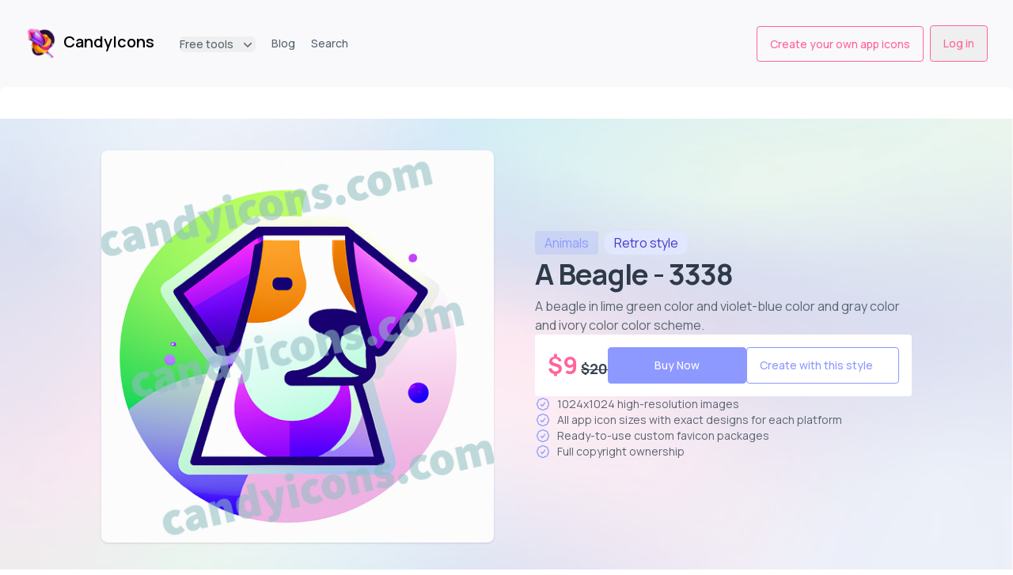

--- FILE ---
content_type: text/html; charset=utf-8
request_url: https://www.candyicons.com/items/3338-a-beagle-in-lime-green-color-and-violet-blue-color-and-gray-color-and-ivory-color-color-scheme-ai-app-icon
body_size: 19083
content:
<!DOCTYPE html><html class="scroll-smooth"><head><meta charSet="utf-8" data-next-head=""/><meta name="viewport" content="width=device-width" data-next-head=""/><title data-next-head="">A beagle - 3338- CandyIcons</title><meta name="description" content="A beagle in lime green color and violet-blue color and gray color and ivory color color scheme - 3338- CandyIcons" data-next-head=""/><meta property="og:type" content="website" data-next-head=""/><meta property="og:url" content="https://www.candyicons.com/" data-next-head=""/><meta property="og:description" content="A beagle in lime green color and violet-blue color and gray color and ivory color color scheme - 3338- CandyIcons" data-next-head=""/><meta property="og:image" content="https://www.candyicons.com/logos/candyicons-poster.png" data-next-head=""/><meta property="twitter:card" content="summary_large_image" data-next-head=""/><meta property="twitter:url" content="https://www.candyicons.com/" data-next-head=""/><meta property="twitter:title" content="A beagle - 3338- CandyIcons" data-next-head=""/><meta property="twitter:description" content="A beagle in lime green color and violet-blue color and gray color and ivory color color scheme - 3338- CandyIcons" data-next-head=""/><meta property="twitter:image" content="https://www.candyicons.com/logos/candyicons-poster.png" data-next-head=""/><link rel="preconnect" href="https://fonts.googleapis.com"/><link rel="preconnect" href="https://fonts.gstatic.com" crossorigin="true"/><link href="https://fonts.googleapis.com/css2?family=Manrope:wght@200;300;400;500;600;700;800&amp;display=swap" rel="stylesheet"/><link href="https://fonts.googleapis.com/css2?family=Secular+One&amp;display=swap" rel="stylesheet"/><link href="https://fonts.googleapis.com/css2?family=Pacifico&amp;display=swap" rel="stylesheet"/><meta name="description" content="CandyIcons offers thousands of unique and amazing app icons that have not yet appeared elsewhere—saving you time from complicated graphic design software. Full ownership: After purchasing the icon you love, you&#x27;ll have the full copyright to use it in any way, anywhere. Completely customizable: Get many ways to customize the look of your icon across platforms (macOS, Android, favicon...). Easy payment: No login required; pay per download to get exactly your desired icon."/><link rel="apple-touch-icon" sizes="152x152" href="/favicon/apple-icon-152x152.png"/><link rel="apple-touch-icon" sizes="180x180" href="/favicon/apple-icon-180x180.png"/><link rel="icon" type="image/png" sizes="192x192" href="/favicon/android-icon-192x192.png"/><link rel="icon" type="image/png" sizes="32x32" href="/favicon/favicon-32x32.png"/><link rel="icon" type="image/png" sizes="96x96" href="/favicon/favicon-96x96.png"/><link rel="icon" type="image/png" sizes="16x16" href="/favicon/favicon-16x16.png"/><link rel="manifest" href="/favicon/manifest.json"/><meta name="msapplication-TileColor" content="#ffffff"/><meta name="msapplication-TileImage" content="/favicon/ms-icon-144x144.png"/><meta name="theme-color" content="#ffffff"/><script>
            (function(w,r){w._rwq=r;w[r]=w[r]||function(){(w[r].q=w[r].q||[]).push(arguments)}})(window,'rewardful');</script><script async="" src="https://r.wdfl.co/rw.js" data-rewardful="bbdf1f"></script><script type="text/javascript" async="">
            (function(w,d,s,l,i){w[l]=w[l]||[];w[l].push({'gtm.start':
            new Date().getTime(),event:'gtm.js'});var f=d.getElementsByTagName(s)[0],
            j=d.createElement(s),dl=l!='dataLayer'?'&l='+l:'';j.async=true;j.src=
            'https://www.googletagmanager.com/gtm.js?id='+i+dl;f.parentNode.insertBefore(j,f);
            })(window,document,'script','dataLayer','GTM-MHNJ355')</script><link rel="preload" href="/_next/static/css/c3d6a1eddc9305fa.css" as="style"/><link rel="stylesheet" href="/_next/static/css/c3d6a1eddc9305fa.css" data-n-g=""/><noscript data-n-css=""></noscript><script defer="" nomodule="" src="/_next/static/chunks/polyfills-42372ed130431b0a.js"></script><script src="/_next/static/chunks/webpack-0bc224218bc87cc1.js" defer=""></script><script src="/_next/static/chunks/framework-b79f3600331ff313.js" defer=""></script><script src="/_next/static/chunks/main-76e0b999843c7d0c.js" defer=""></script><script src="/_next/static/chunks/pages/_app-7ffe3ef3ee5a2af9.js" defer=""></script><script src="/_next/static/chunks/902-9e51a1dea181b11f.js" defer=""></script><script src="/_next/static/chunks/157-d46da9b67ea0edbd.js" defer=""></script><script src="/_next/static/chunks/pages/items/%5BidAndSubject%5D-a6ec09ffce348e49.js" defer=""></script><script src="/_next/static/zlskzBCs0u13lRlREKFj-/_buildManifest.js" defer=""></script><script src="/_next/static/zlskzBCs0u13lRlREKFj-/_ssgManifest.js" defer=""></script></head><body><noscript><iframe src="https://www.googletagmanager.com/ns.html?id=GTM-MHNJ355" height="0" width="0" style="display:none;visibility:hidden"></iframe></noscript><div id="__next"><div class="overflow-auto min-h-screen bg-background"><header><div class="relative" data-headlessui-state=""><div class="mx-auto flex max-w-7xl items-center justify-between p-6 lg:justify-start lg:space-x-4 lg:space-x-10 lg:px-8 lg:py-8"><div class="flex justify-start"><a class="flex items-center" href="/"><span class="sr-only">CandyIcons</span><img class="h-8 w-auto sm:h-10 rounded-xl" src="/logos/lollipop-candy-icon-2.png" alt="Logo of CandyIcons.com"/><p class="pl-2 pr-4 font-semibold text-xl leading-none md:pb-1">CandyIcons</p></a></div><div class="-my-2 -mr-2 lg:hidden"><button class="inline-flex items-center justify-center rounded-md p-2 text-gray-400 hover:bg-gray-100 hover:text-gray-500 focus:outline-none focus:ring-2 focus:ring-inset focus:ring-pink-500" type="button" aria-expanded="false" data-headlessui-state=""><span class="sr-only">Open menu</span><svg xmlns="http://www.w3.org/2000/svg" fill="none" viewBox="0 0 24 24" stroke-width="1.5" stroke="currentColor" aria-hidden="true" data-slot="icon" class="h-6 w-6"><path stroke-linecap="round" stroke-linejoin="round" d="M3.75 6.75h16.5M3.75 12h16.5m-16.5 5.25h16.5"></path></svg></button></div><nav class="hidden space-x-4 lg:space-x-5 lg:flex items-center grow"><div class="relative" data-headlessui-state=""><button class="text-dark-500 group inline-flex items-center rounded-md  text-sm font-medium hover:text-dark-800 focus:outline-none focus:ring-2 focus:ring-primary focus:ring-offset-2" type="button" aria-expanded="false" data-headlessui-state=""><span class="whitespace-nowrap">Free tools</span><svg xmlns="http://www.w3.org/2000/svg" viewBox="0 0 20 20" fill="currentColor" aria-hidden="true" data-slot="icon" class="text-dark-500 ml-2 h-5 w-5 group-hover:text-dark-500"><path fill-rule="evenodd" d="M5.22 8.22a.75.75 0 0 1 1.06 0L10 11.94l3.72-3.72a.75.75 0 1 1 1.06 1.06l-4.25 4.25a.75.75 0 0 1-1.06 0L5.22 9.28a.75.75 0 0 1 0-1.06Z" clip-rule="evenodd"></path></svg></button></div><a class="text-sm font-medium text-dark-500 hover:text-dark-800" href="/blog">Blog</a><a class="text-sm font-medium text-dark-500 hover:text-dark-800" href="/search">Search</a></nav><div hidden="" style="position:fixed;top:1px;left:1px;width:1px;height:0;padding:0;margin:-1px;overflow:hidden;clip:rect(0, 0, 0, 0);white-space:nowrap;border-width:0;display:none"></div><div class="hidden lg:block"><a class="text-sm font-medium text-primary hover:bg-primary/5 border border-primary rounded px-4 py-3" href="/#generator">Create your own app icons</a></div><div class="hidden lg:block !ml-2"><button class="text-sm font-medium text-primary hover:bg-primary/5 border border-primary rounded px-4 py-3">Log in</button></div></div></div><div hidden="" style="position:fixed;top:1px;left:1px;width:1px;height:0;padding:0;margin:-1px;overflow:hidden;clip:rect(0, 0, 0, 0);white-space:nowrap;border-width:0;display:none"></div></header><main class="max-w-7xl mx-auto"><div class="bg-white sm:py-18 py-10 relative xl:rounded-lg"><div class="absolute inset-0 w-full h-full object-cover opacity-50 xl:rounded-lg"><img src="/bg/blog.png" alt="" class="w-full h-full"/></div><div class="relative mx-auto max-w-7xl px-6 lg:px-8 lg:my-8"><div class="mx-5 md:mx-24 mt-10 flex flex-col items-center justify-center  lg:grid lg:grid-cols-2 gap-8 text-gray-700 text-base"><div class="flex items-center w-60 md:w-80 lg:w-full overflow-hidden aspect-square relative rounded-lg shadow"><img src="https://images.candyicons.com/watermarked/wa-b3a600aa-6452-4c1e-8d5f-073c3040f947.png" class="rounded-lg cursor-pointer" alt="a beagle app icon - ai app icon generator - phone app icon - app icon aesthetic"/></div><div class="pl-0 lg:pl-5 mt-10 lg:mt-0 flex flex-col gap-4 items-center place-content-center h-full"><div class="text-center lg:text-left w-full"><div class="space-x-2"><a href="/collections/animals" class="capitalize text-base py-1 px-3  text-secondary bg-secondary/20 rounded  hover:text-secondary/90 hover:bg-secondary/30">animals</a><a href="/style-collections/retro" class=" text-indigo-700 text-base py-1 px-3 bg-indigo-100 rounded-xl hover:bg-indigo-200"><span>Retro</span> <!-- -->style</a></div><h1 id="a beagle app icon - image ID 3338 - animals app icons - retro app icons - AI app icon generator - AI icon generator - AI generated icons" class="text-4xl font-bold leading-8 tracking-tight py-3 capitalize text-dark-800 text-left">a beagle - 3338</h1><div class="text-dark-500">A beagle in lime green color and violet-blue color and gray color and ivory color color scheme<!-- -->.</div></div><div class="flex bg-white w-full rounded p-4 items-center gap-4"><div class="grow-0"><div class="flex flex-col items-center justify-center  lg:items-start"><div class="flex flex-row space-x-1 items-end"><div class="text-primary font-bold text-3xl">$<!-- -->9</div><div class="text-dark line-through font-bold text-lg">$<!-- -->20</div></div><div class="mt-1 text-primary hidden">55<!-- -->% OFF</div></div></div><div class="grow"><div class=""><div class="text-center lg:text-left mb-2 hidden"><p class="text-lime-600">Available</p><p class="text-dark-500 text-xs">Get it now to enjoy your exclusive ownership of it!</p></div></div><div class="flex gap-2"><div class="w-full"><button class="flex w-full place-content-center items-center gap-2 text-sm font-medium text-white bg-secondary hover:bg-secondary/95 border border-secondary rounded px-4 py-3">Buy Now</button></div><a class="w-full text-sm font-medium text-secondary hover:bg-secondary/5 border border-secondary whitespace-nowrap rounded px-4 py-3" href="/?style=retro#generator">Create with this style</a></div></div></div><section class="w-full flex flex-col gap-2"><div class="flex flex-row items-center"><svg xmlns="http://www.w3.org/2000/svg" fill="none" viewBox="0 0 24 24" stroke-width="1.5" stroke="currentColor" aria-hidden="true" data-slot="icon" class="w-5 h-5 text-secondary mr-2 flex-shrink-0"><path stroke-linecap="round" stroke-linejoin="round" d="M9 12.75 11.25 15 15 9.75M21 12c0 1.268-.63 2.39-1.593 3.068a3.745 3.745 0 0 1-1.043 3.296 3.745 3.745 0 0 1-3.296 1.043A3.745 3.745 0 0 1 12 21c-1.268 0-2.39-.63-3.068-1.593a3.746 3.746 0 0 1-3.296-1.043 3.745 3.745 0 0 1-1.043-3.296A3.745 3.745 0 0 1 3 12c0-1.268.63-2.39 1.593-3.068a3.745 3.745 0 0 1 1.043-3.296 3.746 3.746 0 0 1 3.296-1.043A3.746 3.746 0 0 1 12 3c1.268 0 2.39.63 3.068 1.593a3.746 3.746 0 0 1 3.296 1.043 3.746 3.746 0 0 1 1.043 3.296A3.745 3.745 0 0 1 21 12Z"></path></svg><p class="text-sm text-dark-500">1024x1024 high-resolution images</p></div><div class="flex flex-row items-center"><svg xmlns="http://www.w3.org/2000/svg" fill="none" viewBox="0 0 24 24" stroke-width="1.5" stroke="currentColor" aria-hidden="true" data-slot="icon" class="w-5 h-5 text-secondary mr-2 flex-shrink-0"><path stroke-linecap="round" stroke-linejoin="round" d="M9 12.75 11.25 15 15 9.75M21 12c0 1.268-.63 2.39-1.593 3.068a3.745 3.745 0 0 1-1.043 3.296 3.745 3.745 0 0 1-3.296 1.043A3.745 3.745 0 0 1 12 21c-1.268 0-2.39-.63-3.068-1.593a3.746 3.746 0 0 1-3.296-1.043 3.745 3.745 0 0 1-1.043-3.296A3.745 3.745 0 0 1 3 12c0-1.268.63-2.39 1.593-3.068a3.745 3.745 0 0 1 1.043-3.296 3.746 3.746 0 0 1 3.296-1.043A3.746 3.746 0 0 1 12 3c1.268 0 2.39.63 3.068 1.593a3.746 3.746 0 0 1 3.296 1.043 3.746 3.746 0 0 1 1.043 3.296A3.745 3.745 0 0 1 21 12Z"></path></svg><p class="text-sm text-dark-500">All app icon sizes with exact designs for each platform</p></div><div class="flex flex-row items-center"><svg xmlns="http://www.w3.org/2000/svg" fill="none" viewBox="0 0 24 24" stroke-width="1.5" stroke="currentColor" aria-hidden="true" data-slot="icon" class="w-5 h-5 text-secondary mr-2 flex-shrink-0"><path stroke-linecap="round" stroke-linejoin="round" d="M9 12.75 11.25 15 15 9.75M21 12c0 1.268-.63 2.39-1.593 3.068a3.745 3.745 0 0 1-1.043 3.296 3.745 3.745 0 0 1-3.296 1.043A3.745 3.745 0 0 1 12 21c-1.268 0-2.39-.63-3.068-1.593a3.746 3.746 0 0 1-3.296-1.043 3.745 3.745 0 0 1-1.043-3.296A3.745 3.745 0 0 1 3 12c0-1.268.63-2.39 1.593-3.068a3.745 3.745 0 0 1 1.043-3.296 3.746 3.746 0 0 1 3.296-1.043A3.746 3.746 0 0 1 12 3c1.268 0 2.39.63 3.068 1.593a3.746 3.746 0 0 1 3.296 1.043 3.746 3.746 0 0 1 1.043 3.296A3.745 3.745 0 0 1 21 12Z"></path></svg><p class="text-sm text-dark-500">Ready-to-use custom favicon packages</p></div><div class="flex flex-row items-center"><svg xmlns="http://www.w3.org/2000/svg" fill="none" viewBox="0 0 24 24" stroke-width="1.5" stroke="currentColor" aria-hidden="true" data-slot="icon" class="w-5 h-5 text-secondary mr-2 flex-shrink-0"><path stroke-linecap="round" stroke-linejoin="round" d="M9 12.75 11.25 15 15 9.75M21 12c0 1.268-.63 2.39-1.593 3.068a3.745 3.745 0 0 1-1.043 3.296 3.745 3.745 0 0 1-3.296 1.043A3.745 3.745 0 0 1 12 21c-1.268 0-2.39-.63-3.068-1.593a3.746 3.746 0 0 1-3.296-1.043 3.745 3.745 0 0 1-1.043-3.296A3.745 3.745 0 0 1 3 12c0-1.268.63-2.39 1.593-3.068a3.745 3.745 0 0 1 1.043-3.296 3.746 3.746 0 0 1 3.296-1.043A3.746 3.746 0 0 1 12 3c1.268 0 2.39.63 3.068 1.593a3.746 3.746 0 0 1 3.296 1.043 3.746 3.746 0 0 1 1.043 3.296A3.745 3.745 0 0 1 21 12Z"></path></svg><p class="text-sm text-dark-500">Full copyright ownership</p></div></section></div></div></div></div><section aria-labelledby="related-heading" class="mx-4 md:mx-24 flex flex-col items-center justify-center md:p-10 mt-10 text-dark cursor-default      "><div class="border-b-1 w-full "><div class="flex items-center justify-start"><div class="text-3xl font-extrabold leading-8 tracking-tight py-3 capitalize text-dark-800 text-left"><span>Product details</span></div></div></div><div class="mt-10 text-dark"><div class="grid grid-cols-1 lg:grid-cols-1/2 mb-10"><div class="pr-2 lg:pr-10"><p class="font-semibold">1024x1024 high-resolution image</p></div><div class="flex flex-col space-y-1 items-start"><div class="flex flex-row text-sm text-dark-500"><svg xmlns="http://www.w3.org/2000/svg" fill="none" viewBox="0 0 24 24" stroke-width="1.5" stroke="currentColor" aria-hidden="true" data-slot="icon" class="h-4 w-4 stroke-primary shrink-0 mr-1 mt-0.5"><path stroke-linecap="round" stroke-linejoin="round" d="m4.5 12.75 6 6 9-13.5"></path></svg><span>This icon&#x27;s original image has a maximum resolution of 1024x1024 pixels, making it highly detailed and beautiful.</span></div></div></div><div class="grid grid-cols-1 lg:grid-cols-1/2 mb-10"><div class="pr-2 lg:pr-10"><p class="font-semibold">All app icon sizes with exact designs for macOS and iOS</p></div><div class="flex flex-col space-y-1 items-start"><div class="flex flex-row text-sm text-dark-500"><svg xmlns="http://www.w3.org/2000/svg" fill="none" viewBox="0 0 24 24" stroke-width="1.5" stroke="currentColor" aria-hidden="true" data-slot="icon" class="h-4 w-4 stroke-primary shrink-0 mr-1 mt-0.5"><path stroke-linecap="round" stroke-linejoin="round" d="m4.5 12.75 6 6 9-13.5"></path></svg><span>A comprehensive range of app icon sizes for both macOS and iOS.</span></div><div class="flex flex-row text-sm text-dark-500"><svg xmlns="http://www.w3.org/2000/svg" fill="none" viewBox="0 0 24 24" stroke-width="1.5" stroke="currentColor" aria-hidden="true" data-slot="icon" class="h-4 w-4 stroke-primary shrink-0 mr-1 mt-0.5"><path stroke-linecap="round" stroke-linejoin="round" d="m4.5 12.75 6 6 9-13.5"></path></svg><span>Creating a beautiful and cohesive user experience, always in line with Apple design guidelines.</span></div><div class="flex items-center justify-center"><div class="w-60 md:w-80 xl:w-395 2xl:w-400 flex flex-col items-center justify-center mt-3"><p class="mb-2 ">Apple Design Guidelines</p><div class="flex space-x-3"><img src="/utils/App Icon Grid 1024x1024.png" class="aspect-square w-20 h-20"/><div class="relative"><img src="https://images.candyicons.com/watermarked/wa-b3a600aa-6452-4c1e-8d5f-073c3040f947.png" class=" rounded-ios-small p-14px md:p-22px w-60 md:rounded-ios aspect-square"/><img src="/utils/App Icon Grid 1024x1024.png" class="absolute top-0 opacity-70 w-60"/></div></div></div></div></div></div><div class="grid grid-cols-1 lg:grid-cols-1/2 mb-10"><div class="pr-2 lg:pr-10"><p class="font-semibold">Ready-to-use custom favicon packages</p></div><div class="flex flex-col space-y-1 items-start"><div class="flex flex-row text-sm text-dark-500"><svg xmlns="http://www.w3.org/2000/svg" fill="none" viewBox="0 0 24 24" stroke-width="1.5" stroke="currentColor" aria-hidden="true" data-slot="icon" class="h-4 w-4 stroke-primary shrink-0 mr-1 mt-0.5"><path stroke-linecap="round" stroke-linejoin="round" d="m4.5 12.75 6 6 9-13.5"></path></svg><span>Multiple styles for you to choose from.</span></div><div class="flex flex-row text-sm text-dark-500"><svg xmlns="http://www.w3.org/2000/svg" fill="none" viewBox="0 0 24 24" stroke-width="1.5" stroke="currentColor" aria-hidden="true" data-slot="icon" class="h-4 w-4 stroke-primary shrink-0 mr-1 mt-0.5"><path stroke-linecap="round" stroke-linejoin="round" d="m4.5 12.75 6 6 9-13.5"></path></svg><span>Available images with all the necessary sizes for your website.</span></div><div class="flex flex-col items-center justify-center space-y-5"><div class="flex flex-row "><div><p class="text-center mt-5 capitalize mb-1">square</p><div class="flex flex-row flex-shrink-0 "><img src="https://images.candyicons.com/displayed/en-ae49ebd3-6965-44fb-a0c9-b538c55485cf.png" class="w-16 aspect-square shadow-lg shadow-gray-400 mx-2"/></div></div><div><p class="text-center mt-5 capitalize mb-1">circular</p><div class="flex flex-row flex-shrink-0 "><img src="https://images.candyicons.com/displayed/en-ae49ebd3-6965-44fb-a0c9-b538c55485cf.png" class="w-16 rounded-full aspect-square shadow-lg shadow-gray-400 mx-2"/></div></div><div><p class="text-center mt-5 capitalize mb-1">rounded</p><div class="flex flex-row flex-shrink-0 "><img src="https://images.candyicons.com/displayed/en-ae49ebd3-6965-44fb-a0c9-b538c55485cf.png" class="w-16 rounded-xl aspect-square shadow-lg shadow-gray-400 mx-2"/></div></div></div><div class="flex items-center justify-center flex-col md:block"><div class="w-fit "><div class="desktop-layout"><div class="desktop"><div class="desktop-1"><img src="/utils/chrome-left-light-2x.png" class="desktop-img"/><div class="desktop-div"><div class="desktop-div-1"><div class="desktop-div-1-div"></div><img src="https://images.candyicons.com/displayed/en-ae49ebd3-6965-44fb-a0c9-b538c55485cf.png" class="desktop-div-1-img  rounded-md"/></div></div></div><div class="desktop-2"><img class="desktop-2-img" src="/utils/chrome-right-light-2x.png"/></div><div class="desktop-3"><span class="desktop-3-div">My Website - The World&amp;aposs Most Powerful...</span></div></div></div></div><div class="max-w-xs rounded-xl overflow-hidden p-2 md:p-5 shadow-lg mt-5 border"><img src="../utils/favicon-generator-extract-demo.png"/></div></div></div></div></div><div class="grid grid-cols-1 lg:grid-cols-1/2 mb-10"><div class="pr-2 lg:pr-10"><p class="font-semibold">Full copyright ownership</p></div><div class="flex flex-col space-y-1 items-start"><div class="flex flex-row text-sm text-dark-500"><svg xmlns="http://www.w3.org/2000/svg" fill="none" viewBox="0 0 24 24" stroke-width="1.5" stroke="currentColor" aria-hidden="true" data-slot="icon" class="h-4 w-4 stroke-primary shrink-0 mr-1 mt-0.5"><path stroke-linecap="round" stroke-linejoin="round" d="m4.5 12.75 6 6 9-13.5"></path></svg><span>No one can buy or use your purchased icon.</span></div><div class="flex flex-row text-sm text-dark-500"><svg xmlns="http://www.w3.org/2000/svg" fill="none" viewBox="0 0 24 24" stroke-width="1.5" stroke="currentColor" aria-hidden="true" data-slot="icon" class="h-4 w-4 stroke-primary shrink-0 mr-1 mt-0.5"><path stroke-linecap="round" stroke-linejoin="round" d="m4.5 12.75 6 6 9-13.5"></path></svg><span>Utilize and modify the icon according to your preferences.</span></div><div class="flex flex-row text-sm text-dark-500"><svg xmlns="http://www.w3.org/2000/svg" fill="none" viewBox="0 0 24 24" stroke-width="1.5" stroke="currentColor" aria-hidden="true" data-slot="icon" class="h-4 w-4 stroke-primary shrink-0 mr-1 mt-0.5"><path stroke-linecap="round" stroke-linejoin="round" d="m4.5 12.75 6 6 9-13.5"></path></svg><span>Resell and redistribute.</span></div></div></div></div></section><div class="flex flex-col md:mx-24 p-4 md:p-10"><div class="relative"><div class="absolute -top-7 -left-1.5"><div class="text-[6rem] leading-none font-extrabold text-shadow-xs text-background opacity-60">Related</div></div><div class="flex flex-col relative"><div class="font-medium text-xs">There&#x27;s more...</div><div class="text-3xl font-extrabold leading-8 tracking-tight py-3 text-dark-800 text-left"><span>You may also like</span></div></div></div><div class="flex flex-grow-0 flex-row flex-wrap justify-start gap-3 mt-8"><div class="w-20 h-20"><a href="/items/118-an-elephant-in-red-color-scheme-ai-app-icon" id="118-an-elephant" class="w-full"><div class="relative transition ease-in-out hover:-translate-y-2 duration-300 rounded overflow-hidden shadow-md bg-white hover:shadow-primary"><img src="https://images.candyicons.com/displayed/enpnxs6fb1xzo4ky9rjnx9mugqxhsrno.png" class="rounded w-full aspect-square" title="an elephant" alt="an elephant app icon - ai app icon generator - app icon aesthetic - app icons"/></div></a></div><div class="w-20 h-20"><a href="/items/4026-a-regal%2C-impressive-giraffe--in-sky-blue-color-and-burgundy-color-and-cinnamon-color-and-olive-color-color-scheme-ai-app-icon" id="4026-a-regal,-impressive-giraffe-" class="w-full"><div class="relative transition ease-in-out hover:-translate-y-2 duration-300 rounded overflow-hidden shadow-md bg-white hover:shadow-primary"><img src="https://images.candyicons.com/displayed/en-b547a6ac-cb05-49e2-b79a-1d3887862154.png" class="rounded w-full aspect-square" title="A regal, impressive giraffe " alt="A regal, impressive giraffe  app icon - ai app icon generator - app icon aesthetic - app icons"/></div></a></div><div class="w-20 h-20"><a href="/items/6813-a-majestic%2C-fierce-eagle--in-gray-color-and-taupe-color-and-old-rose-color-and-vermilion-color-color-scheme-ai-app-icon" id="6813-a-majestic,-fierce-eagle-" class="w-full"><div class="relative transition ease-in-out hover:-translate-y-2 duration-300 rounded overflow-hidden shadow-md bg-white hover:shadow-primary"><img src="https://images.candyicons.com/displayed/en-26a435e3-8baf-4d8b-92fe-0c0b1c955cc1.png" class="rounded w-full aspect-square" title="A majestic, fierce eagle " alt="A majestic, fierce eagle  app icon - ai app icon generator - app icon aesthetic - app icons"/></div></a></div><div class="w-20 h-20"><a href="/items/4700-an-elegant%2C-poised-flamingo--in-rose-color-and-moss-color-and-misty-gray-color-and-peachy-pink-color-color-scheme-ai-app-icon" id="4700-an-elegant,-poised-flamingo-" class="w-full"><div class="relative transition ease-in-out hover:-translate-y-2 duration-300 rounded overflow-hidden shadow-md bg-white hover:shadow-primary"><img src="https://images.candyicons.com/displayed/en-43513aad-968b-4249-a241-0389b58b48dc.png" class="rounded w-full aspect-square" title="An elegant, poised flamingo " alt="An elegant, poised flamingo  app icon - ai app icon generator - app icon aesthetic - app icons"/></div></a></div><div class="w-20 h-20"><a href="/items/3934-a-fierce-tiger-in-profile--in-orchid-color-and-scarlet-color-and-burnt-sienna-color-and-scarlet-color-color-scheme-ai-app-icon" id="3934-a-fierce-tiger-in-profile-" class="w-full"><div class="relative transition ease-in-out hover:-translate-y-2 duration-300 rounded overflow-hidden shadow-md bg-white hover:shadow-primary"><img src="https://images.candyicons.com/displayed/en-4b6cb6be-4a39-4729-9960-7650a4285e1d.png" class="rounded w-full aspect-square" title="A fierce tiger in profile " alt="A fierce tiger in profile  app icon - ai app icon generator - app icon aesthetic - app icons"/></div></a></div><div class="w-20 h-20"><a href="/items/8481-a-cuddly-and-affectionate-kitten--in-olive-green-color-and-maroon-color-and-champagne-color-and-linen-color-color-scheme-ai-app-icon" id="8481-a-cuddly-and-affectionate-kitten-" class="w-full"><div class="relative transition ease-in-out hover:-translate-y-2 duration-300 rounded overflow-hidden shadow-md bg-white hover:shadow-primary"><img src="https://images.candyicons.com/displayed/en-d60738d8-a009-43b9-bc9e-4af8345b4800.png" class="rounded w-full aspect-square" title="A cuddly and affectionate kitten " alt="A cuddly and affectionate kitten  app icon - ai app icon generator - app icon aesthetic - app icons"/></div></a></div><div class="w-20 h-20"><a href="/items/1201-a-yorkshire-terrier-in-merlot-%2C-pastel-green-color-scheme-ai-app-icon" id="1201-a-yorkshire-terrier" class="w-full"><div class="relative transition ease-in-out hover:-translate-y-2 duration-300 rounded overflow-hidden shadow-md bg-white hover:shadow-primary"><img src="https://images.candyicons.com/displayed/en-c6e68e38-0edc-47e8-9746-4fbd9ff58d0a.png" class="rounded w-full aspect-square" title="a yorkshire terrier" alt="a yorkshire terrier app icon - ai app icon generator - app icon aesthetic - app icons"/></div></a></div><div class="w-20 h-20"><a href="/items/5068-a-gentle-and-peaceful-deer-in-the-forest--in-gray-color-and-black-color-and-violet-color-and-black-color-color-scheme-ai-app-icon" id="5068-a-gentle-and-peaceful-deer-in-the-forest-" class="w-full"><div class="relative transition ease-in-out hover:-translate-y-2 duration-300 rounded overflow-hidden shadow-md bg-white hover:shadow-primary"><img src="https://images.candyicons.com/displayed/en-a9767ca2-da74-40fa-98d6-3900d691e0dc.png" class="rounded w-full aspect-square" title="A gentle and peaceful deer in the forest " alt="A gentle and peaceful deer in the forest  app icon - ai app icon generator - app icon aesthetic - app icons"/></div></a></div><div class="w-20 h-20"><a href="/items/3967-a-graceful-flamingo--in-off-white-color-and-burnt-sienna-color-and-gold-color-and-antique-gold-color-color-scheme-ai-app-icon" id="3967-a-graceful-flamingo-" class="w-full"><div class="relative transition ease-in-out hover:-translate-y-2 duration-300 rounded overflow-hidden shadow-md bg-white hover:shadow-primary"><img src="https://images.candyicons.com/displayed/en-08fa0eb7-ec3c-41f9-80b3-0a8ab7588451.png" class="rounded w-full aspect-square" title="A graceful flamingo " alt="A graceful flamingo  app icon - ai app icon generator - app icon aesthetic - app icons"/></div></a></div><div class="w-20 h-20"><a href="/items/6590-a-graceful%2C-gliding-swan--in-tan-color-and-cherry-color-and-burnt-umber-color-and-navy-color-color-scheme-ai-app-icon" id="6590-a-graceful,-gliding-swan-" class="w-full"><div class="relative transition ease-in-out hover:-translate-y-2 duration-300 rounded overflow-hidden shadow-md bg-white hover:shadow-primary"><img src="https://images.candyicons.com/displayed/en-c5f13f47-696e-416b-aceb-c971a3ef3e95.png" class="rounded w-full aspect-square" title="A graceful, gliding swan " alt="A graceful, gliding swan  app icon - ai app icon generator - app icon aesthetic - app icons"/></div></a></div><div class="w-20 h-20"><a href="/items/1277-a-polar-bear-in-baby-pink-%2C-orange-color-scheme-ai-app-icon" id="1277-a-polar-bear" class="w-full"><div class="relative transition ease-in-out hover:-translate-y-2 duration-300 rounded overflow-hidden shadow-md bg-white hover:shadow-primary"><img src="https://images.candyicons.com/displayed/en-28f69841-1e51-4994-b029-a0ece23762e3.png" class="rounded w-full aspect-square" title="a polar bear" alt="a polar bear app icon - ai app icon generator - app icon aesthetic - app icons"/></div></a></div><div class="w-20 h-20"><a href="/items/6923-a-goofy-and-playful-otter--in-scarlet-color-and-lemon-color-and-hazel-color-and-saffron-color-color-scheme-ai-app-icon" id="6923-a-goofy-and-playful-otter-" class="w-full"><div class="relative transition ease-in-out hover:-translate-y-2 duration-300 rounded overflow-hidden shadow-md bg-white hover:shadow-primary"><img src="https://images.candyicons.com/displayed/en-2b176465-5e9c-4425-afc6-4d8a51807579.png" class="rounded w-full aspect-square" title="A goofy and playful otter " alt="A goofy and playful otter  app icon - ai app icon generator - app icon aesthetic - app icons"/></div></a></div><div class="w-20 h-20"><a href="/items/2042-a-rabbit-in-olive-green-%2C-rosewater-%2C-army-green-%2C-silver-color-scheme-ai-app-icon" id="2042-a-rabbit" class="w-full"><div class="relative transition ease-in-out hover:-translate-y-2 duration-300 rounded overflow-hidden shadow-md bg-white hover:shadow-primary"><img src="https://images.candyicons.com/displayed/en-cd1b2a32-8aff-4842-a709-c5a7cd1ddcbf.png" class="rounded w-full aspect-square" title="a rabbit" alt="a rabbit app icon - ai app icon generator - app icon aesthetic - app icons"/></div></a></div><div class="w-20 h-20"><a href="/items/5219-an-adorable%2C-cartoon-style-panda--in-rusty-red-color-and-lemon-color-and-bubblegum-pink-color-and-rusty-red-color-color-scheme-ai-app-icon" id="5219-an-adorable,-cartoon-style-panda-" class="w-full"><div class="relative transition ease-in-out hover:-translate-y-2 duration-300 rounded overflow-hidden shadow-md bg-white hover:shadow-primary"><img src="https://images.candyicons.com/displayed/en-d1011fec-74f1-4786-890c-442385c61f18.png" class="rounded w-full aspect-square" title="An adorable, cartoon-style panda " alt="An adorable, cartoon-style panda  app icon - ai app icon generator - app icon aesthetic - app icons"/></div></a></div><div class="w-20 h-20"><a href="/items/4524-a-cute%2C-cartoon-style-unicorn-in-sandstone-color-and-vermilion-color-and-brick-color-and-lime-green-color-color-scheme-ai-app-icon" id="4524-a-cute,-cartoon-style-unicorn" class="w-full"><div class="relative transition ease-in-out hover:-translate-y-2 duration-300 rounded overflow-hidden shadow-md bg-white hover:shadow-primary"><img src="https://images.candyicons.com/displayed/en-ed0bf87a-8e31-4a7b-b44f-d6a4596a7f65.png" class="rounded w-full aspect-square" title="A cute, cartoon-style unicorn" alt="A cute, cartoon-style unicorn app icon - ai app icon generator - app icon aesthetic - app icons"/></div></a></div><div class="w-20 h-20"><a href="/items/4916-a-majestic%2C-roaring-lion--in-ochre-color-and-orchid-color-and-ochre-color-and-brass-color-color-scheme-ai-app-icon" id="4916-a-majestic,-roaring-lion-" class="w-full"><div class="relative transition ease-in-out hover:-translate-y-2 duration-300 rounded overflow-hidden shadow-md bg-white hover:shadow-primary"><img src="https://images.candyicons.com/displayed/en-9fd30ca4-f5cf-4f99-8765-bf1c5d55eb5e.png" class="rounded w-full aspect-square" title="A majestic, roaring lion " alt="A majestic, roaring lion  app icon - ai app icon generator - app icon aesthetic - app icons"/></div></a></div><div class="w-20 h-20"><a href="/items/4665-a-goofy%2C-tongue-lolling-bulldog--in-orchid-color-and-bronze-color-and-beige-color-and-sienna-color-color-scheme-ai-app-icon" id="4665-a-goofy,-tongue-lolling-bulldog-" class="w-full"><div class="relative transition ease-in-out hover:-translate-y-2 duration-300 rounded overflow-hidden shadow-md bg-white hover:shadow-primary"><img src="https://images.candyicons.com/displayed/en-59143ce6-d0c5-4f97-b2ca-3a31b9ea13d7.png" class="rounded w-full aspect-square" title="A goofy, tongue-lolling bulldog " alt="A goofy, tongue-lolling bulldog  app icon - ai app icon generator - app icon aesthetic - app icons"/></div></a></div><div class="w-20 h-20"><a href="/items/1225-a-whoodle-in-charcoal-%2C-light-purple-color-scheme-ai-app-icon" id="1225-a-whoodle" class="w-full"><div class="relative transition ease-in-out hover:-translate-y-2 duration-300 rounded overflow-hidden shadow-md bg-white hover:shadow-primary"><img src="https://images.candyicons.com/displayed/en-78651003-31c3-43de-81c4-c7711bf439f6.png" class="rounded w-full aspect-square" title="a whoodle" alt="a whoodle app icon - ai app icon generator - app icon aesthetic - app icons"/></div></a></div><div class="w-20 h-20"><a href="/items/5953-a-majestic%2C-leaping-dolphin--in-white-color-and-tangerine-color-and-rose-gold-color-and-beige-color-color-scheme-ai-app-icon" id="5953-a-majestic,-leaping-dolphin-" class="w-full"><div class="relative transition ease-in-out hover:-translate-y-2 duration-300 rounded overflow-hidden shadow-md bg-white hover:shadow-primary"><img src="https://images.candyicons.com/displayed/en-1c0014e1-9f79-4ff9-99d4-e90c1faeb793.png" class="rounded w-full aspect-square" title="A majestic, leaping dolphin " alt="A majestic, leaping dolphin  app icon - ai app icon generator - app icon aesthetic - app icons"/></div></a></div><div class="w-20 h-20"><a href="/items/8627-a-powerful%2C-stoic-bull--in-tan-color-and-forest-green-color-and-amber-color-and-slate-gray-color-color-scheme-ai-app-icon" id="8627-a-powerful,-stoic-bull-" class="w-full"><div class="relative transition ease-in-out hover:-translate-y-2 duration-300 rounded overflow-hidden shadow-md bg-white hover:shadow-primary"><img src="https://images.candyicons.com/displayed/en-f9436bc9-5176-49f1-bf0a-444e4377a107.png" class="rounded w-full aspect-square" title="A powerful, stoic bull " alt="A powerful, stoic bull  app icon - ai app icon generator - app icon aesthetic - app icons"/></div></a></div><div class="w-20 h-20"><a href="/items/5237-a-graceful-flamingo--in-linen-color-and-lavender-blush-color-and-cinnamon-color-and-orchid-color-color-scheme-ai-app-icon" id="5237-a-graceful-flamingo-" class="w-full"><div class="relative transition ease-in-out hover:-translate-y-2 duration-300 rounded overflow-hidden shadow-md bg-white hover:shadow-primary"><img src="https://images.candyicons.com/displayed/en-108cd41d-40a0-468d-a274-311952d77f59.png" class="rounded w-full aspect-square" title="A graceful flamingo " alt="A graceful flamingo  app icon - ai app icon generator - app icon aesthetic - app icons"/></div></a></div><div class="w-20 h-20"><a href="/items/5147-a-cute%2C-cartoon-style-unicorn-in-teal-color-and-chartreuse-color-and-ruby-color-and-terra-cotta-color-color-scheme-ai-app-icon" id="5147-a-cute,-cartoon-style-unicorn" class="w-full"><div class="relative transition ease-in-out hover:-translate-y-2 duration-300 rounded overflow-hidden shadow-md bg-white hover:shadow-primary"><img src="https://images.candyicons.com/displayed/en-0f73fc7c-cc02-48c1-be6e-8c44e56c7e87.png" class="rounded w-full aspect-square" title="A cute, cartoon-style unicorn" alt="A cute, cartoon-style unicorn app icon - ai app icon generator - app icon aesthetic - app icons"/></div></a></div><div class="w-20 h-20"><a href="/items/8084-a-majestic%2C-graceful-swan--in-taupe-color-and-azure-color-and-peanut-butter-color-and-saffron-color-color-scheme-ai-app-icon" id="8084-a-majestic,-graceful-swan-" class="w-full"><div class="relative transition ease-in-out hover:-translate-y-2 duration-300 rounded overflow-hidden shadow-md bg-white hover:shadow-primary"><img src="https://images.candyicons.com/displayed/en-1650a645-6ab1-46a4-87fb-6adfa8e59daa.png" class="rounded w-full aspect-square" title="A majestic, graceful swan " alt="A majestic, graceful swan  app icon - ai app icon generator - app icon aesthetic - app icons"/></div></a></div><div class="w-20 h-20"><a href="/items/3922-a-detailed-gorilla--in-apricot-color-and-powder-blue-color-and-tangerine-color-and-burgundy-color-color-scheme-ai-app-icon" id="3922-a-detailed-gorilla-" class="w-full"><div class="relative transition ease-in-out hover:-translate-y-2 duration-300 rounded overflow-hidden shadow-md bg-white hover:shadow-primary"><img src="https://images.candyicons.com/displayed/en-6e821e99-10f0-41ab-8743-9d5d818ecdfa.png" class="rounded w-full aspect-square" title="A detailed gorilla " alt="A detailed gorilla  app icon - ai app icon generator - app icon aesthetic - app icons"/></div></a></div><div class="w-20 h-20"><a href="/items/1988-Exotic-Shorthair-Cat-in-clear-%2C-merlot-%2C-blush-pink-%2C-teal-color-scheme-ai-app-icon" id="1988-exotic-shorthair-cat" class="w-full"><div class="relative transition ease-in-out hover:-translate-y-2 duration-300 rounded overflow-hidden shadow-md bg-white hover:shadow-primary"><img src="https://images.candyicons.com/displayed/en-7560d8c3-f190-47e7-961a-5bfe02204a67.png" class="rounded w-full aspect-square" title="Exotic Shorthair Cat" alt="Exotic Shorthair Cat app icon - ai app icon generator - app icon aesthetic - app icons"/></div></a></div><div class="w-20 h-20"><a href="/items/5525-a-vibrant%2C-colorful-tropical-fish--in-gunmetal-gray-color-and-chai-color-and-deep-pink-color-and-purple-color-color-scheme-ai-app-icon" id="5525-a-vibrant,-colorful-tropical-fish-" class="w-full"><div class="relative transition ease-in-out hover:-translate-y-2 duration-300 rounded overflow-hidden shadow-md bg-white hover:shadow-primary"><img src="https://images.candyicons.com/displayed/en-37775d89-7572-4c05-911f-799de00cb407.png" class="rounded w-full aspect-square" title="A vibrant, colorful tropical fish " alt="A vibrant, colorful tropical fish  app icon - ai app icon generator - app icon aesthetic - app icons"/></div></a></div><div class="w-20 h-20"><a href="/items/1230-a-dog-in-sandy-brown-%2C-dark-purple-color-scheme-ai-app-icon" id="1230-a-dog" class="w-full"><div class="relative transition ease-in-out hover:-translate-y-2 duration-300 rounded overflow-hidden shadow-md bg-white hover:shadow-primary"><img src="https://images.candyicons.com/displayed/en-2a8e8722-2224-431b-9194-54103c7f05df.png" class="rounded w-full aspect-square" title="a dog" alt="a dog app icon - ai app icon generator - app icon aesthetic - app icons"/></div></a></div><div class="w-20 h-20"><a href="/items/2788-a-giraffa-portrait-in-yellow-and-green-color-scheme-ai-app-icon" id="2788-a-giraffa-portrait" class="w-full"><div class="relative transition ease-in-out hover:-translate-y-2 duration-300 rounded overflow-hidden shadow-md bg-white hover:shadow-primary"><img src="https://images.candyicons.com/displayed/en-1393bcd5-d3c6-47e3-8de8-cd0292d3417c.png" class="rounded w-full aspect-square" title="a giraffa portrait" alt="a giraffa portrait app icon - ai app icon generator - app icon aesthetic - app icons"/></div></a></div><div class="w-20 h-20"><a href="/items/1251-a-conure-in-ivory-%2C-tiffany-blue-color-scheme-ai-app-icon" id="1251-a-conure" class="w-full"><div class="relative transition ease-in-out hover:-translate-y-2 duration-300 rounded overflow-hidden shadow-md bg-white hover:shadow-primary"><img src="https://images.candyicons.com/displayed/en-9ae38151-6dcd-488a-bb16-2b153e6aef95.png" class="rounded w-full aspect-square" title="a conure" alt="a conure app icon - ai app icon generator - app icon aesthetic - app icons"/></div></a></div><div class="w-20 h-20"><a href="/items/8308-a-loyal-dog-with-a-collar--in-lime-green-color-and-beige-color-and-white-color-and-ice-blue-color-color-scheme-ai-app-icon" id="8308-a-loyal-dog-with-a-collar-" class="w-full"><div class="relative transition ease-in-out hover:-translate-y-2 duration-300 rounded overflow-hidden shadow-md bg-white hover:shadow-primary"><img src="https://images.candyicons.com/displayed/en-2c3abd19-0485-461d-816f-ff65b51cddd8.png" class="rounded w-full aspect-square" title="A loyal dog with a collar " alt="A loyal dog with a collar  app icon - ai app icon generator - app icon aesthetic - app icons"/></div></a></div><div class="w-20 h-20"><a href="/items/1962-a-Cairn-Terrier-dog-in-marsala-%2C-sandy-brown-%2C-ghost-white-%2C-rose-color-scheme-ai-app-icon" id="1962-a-cairn-terrier-dog" class="w-full"><div class="relative transition ease-in-out hover:-translate-y-2 duration-300 rounded overflow-hidden shadow-md bg-white hover:shadow-primary"><img src="https://images.candyicons.com/displayed/en-68612c22-33cf-4ecf-a47d-513f6df65df6.png" class="rounded w-full aspect-square" title="a Cairn Terrier dog" alt="a Cairn Terrier dog app icon - ai app icon generator - app icon aesthetic - app icons"/></div></a></div><div class="w-20 h-20"><a href="/items/7529-a-regal%2C-imposing-panther--in-tan-color-and-lilac-color-and-emerald-green-color-and-pink-color-color-scheme-ai-app-icon" id="7529-a-regal,-imposing-panther-" class="w-full"><div class="relative transition ease-in-out hover:-translate-y-2 duration-300 rounded overflow-hidden shadow-md bg-white hover:shadow-primary"><img src="https://images.candyicons.com/displayed/en-d0576b70-4dad-4ba5-ba4e-928696e59dd2.png" class="rounded w-full aspect-square" title="A regal, imposing panther " alt="A regal, imposing panther  app icon - ai app icon generator - app icon aesthetic - app icons"/></div></a></div><div class="w-20 h-20"><a href="/items/8138-a-wise%2C-old-tortoise--in-gunmetal-color-and-nickel-grey-color-and-cyan-color-and-moss-color-color-scheme-ai-app-icon" id="8138-a-wise,-old-tortoise-" class="w-full"><div class="relative transition ease-in-out hover:-translate-y-2 duration-300 rounded overflow-hidden shadow-md bg-white hover:shadow-primary"><img src="https://images.candyicons.com/displayed/en-58b3c8d1-a1b9-4872-86e1-926f390116b5.png" class="rounded w-full aspect-square" title="A wise, old tortoise " alt="A wise, old tortoise  app icon - ai app icon generator - app icon aesthetic - app icons"/></div></a></div><div class="w-20 h-20"><a href="/items/7986-a-cute%2C-cuddly-teddy-bear--in-lilac-color-and-taupe-color-and-orange-color-and-pure-aqua-color-color-scheme-ai-app-icon" id="7986-a-cute,-cuddly-teddy-bear-" class="w-full"><div class="relative transition ease-in-out hover:-translate-y-2 duration-300 rounded overflow-hidden shadow-md bg-white hover:shadow-primary"><img src="https://images.candyicons.com/displayed/en-a26a82b3-ed26-4ca4-a200-431c6cb419b3.png" class="rounded w-full aspect-square" title="A cute, cuddly teddy bear " alt="A cute, cuddly teddy bear  app icon - ai app icon generator - app icon aesthetic - app icons"/></div></a></div><div class="w-20 h-20"><a href="/items/7749-a-curious%2C-wide-eyed-owl--in-wine-color-and-lilac-color-and-hot-pink-color-and-gold-color-color-scheme-ai-app-icon" id="7749-a-curious,-wide-eyed-owl-" class="w-full"><div class="relative transition ease-in-out hover:-translate-y-2 duration-300 rounded overflow-hidden shadow-md bg-white hover:shadow-primary"><img src="https://images.candyicons.com/displayed/en-88a233bb-09cd-45e7-9cc9-56ab991ec138.png" class="rounded w-full aspect-square" title="A curious, wide-eyed owl " alt="A curious, wide-eyed owl  app icon - ai app icon generator - app icon aesthetic - app icons"/></div></a></div><div class="w-20 h-20"><a href="/items/7672-a-regal-peacock--in-azure-color-and-lilac-color-and-purple-color-and-lilac-color-color-scheme-ai-app-icon" id="7672-a-regal-peacock-" class="w-full"><div class="relative transition ease-in-out hover:-translate-y-2 duration-300 rounded overflow-hidden shadow-md bg-white hover:shadow-primary"><img src="https://images.candyicons.com/displayed/en-a3ea78b3-4589-4909-bd61-9914fc86f9f3.png" class="rounded w-full aspect-square" title="A regal peacock " alt="A regal peacock  app icon - ai app icon generator - app icon aesthetic - app icons"/></div></a></div><div class="w-20 h-20"><a href="/items/8021-a-cute%2C-cuddly-teddy-bear--in-indigo-color-and-brick-color-and-berry-color-and-pumpkin-color-color-scheme-ai-app-icon" id="8021-a-cute,-cuddly-teddy-bear-" class="w-full"><div class="relative transition ease-in-out hover:-translate-y-2 duration-300 rounded overflow-hidden shadow-md bg-white hover:shadow-primary"><img src="https://images.candyicons.com/displayed/en-590ed4bd-1fe2-4cfb-8979-4eb031ec6c29.png" class="rounded w-full aspect-square" title="A cute, cuddly teddy bear " alt="A cute, cuddly teddy bear  app icon - ai app icon generator - app icon aesthetic - app icons"/></div></a></div><div class="w-20 h-20"><a href="/items/6314-a-gentle-and-peaceful-deer-in-the-forest--in-salmon-color-and-caramel-color-and-cinnamon-color-and-salmon-color-color-scheme-ai-app-icon" id="6314-a-gentle-and-peaceful-deer-in-the-forest-" class="w-full"><div class="relative transition ease-in-out hover:-translate-y-2 duration-300 rounded overflow-hidden shadow-md bg-white hover:shadow-primary"><img src="https://images.candyicons.com/displayed/en-a97b203b-ddc3-413a-ad31-d35c77d7096e.png" class="rounded w-full aspect-square" title="A gentle and peaceful deer in the forest " alt="A gentle and peaceful deer in the forest  app icon - ai app icon generator - app icon aesthetic - app icons"/></div></a></div><div class="w-20 h-20"><a href="/items/4614-a-graceful-flamingo--in-scarlet-color-and-antique-gold-color-and-hot-pink-color-and-baby-pink-color-color-scheme-ai-app-icon" id="4614-a-graceful-flamingo-" class="w-full"><div class="relative transition ease-in-out hover:-translate-y-2 duration-300 rounded overflow-hidden shadow-md bg-white hover:shadow-primary"><img src="https://images.candyicons.com/displayed/en-0323e44f-ee49-4ef3-ae69-df3b32d5e817.png" class="rounded w-full aspect-square" title="A graceful flamingo " alt="A graceful flamingo  app icon - ai app icon generator - app icon aesthetic - app icons"/></div></a></div><div class="w-20 h-20"><a href="/items/4658-a-happy-go-lucky-golden-retriever--in-slate-gray-color-and-lavender-color-and-azure-color-and-apricot-color-color-scheme-ai-app-icon" id="4658-a-happy-go-lucky-golden-retriever-" class="w-full"><div class="relative transition ease-in-out hover:-translate-y-2 duration-300 rounded overflow-hidden shadow-md bg-white hover:shadow-primary"><img src="https://images.candyicons.com/displayed/en-ed8a25e9-cd3c-42c9-aef3-daf3da1bf94b.png" class="rounded w-full aspect-square" title="A happy-go-lucky golden retriever " alt="A happy-go-lucky golden retriever  app icon - ai app icon generator - app icon aesthetic - app icons"/></div></a></div><div class="w-20 h-20"><a href="/items/7206-a-fierce%2C-snarling-wolf-with-bared-teeth--in-gold-color-and-sea-green-color-and-bright-silver-color-and-cobalt-color-color-scheme-ai-app-icon" id="7206-a-fierce,-snarling-wolf-with-bared-teeth-" class="w-full"><div class="relative transition ease-in-out hover:-translate-y-2 duration-300 rounded overflow-hidden shadow-md bg-white hover:shadow-primary"><img src="https://images.candyicons.com/displayed/en-af8971e6-6325-409b-9c7d-311478f0c211.png" class="rounded w-full aspect-square" title="A fierce, snarling wolf with bared teeth " alt="A fierce, snarling wolf with bared teeth  app icon - ai app icon generator - app icon aesthetic - app icons"/></div></a></div><div class="w-20 h-20"><a href="/items/4937-a-vibrant%2C-colorful-tropical-fish--in-orchid-color-and-pure-aqua-color-and-baby-pink-color-and-apricot-color-color-scheme-ai-app-icon" id="4937-a-vibrant,-colorful-tropical-fish-" class="w-full"><div class="relative transition ease-in-out hover:-translate-y-2 duration-300 rounded overflow-hidden shadow-md bg-white hover:shadow-primary"><img src="https://images.candyicons.com/displayed/en-623199db-2fd4-4bac-98b8-7510102d7708.png" class="rounded w-full aspect-square" title="A vibrant, colorful tropical fish " alt="A vibrant, colorful tropical fish  app icon - ai app icon generator - app icon aesthetic - app icons"/></div></a></div><div class="w-20 h-20"><a href="/items/6688-a-majestic-and-fierce-lion--in-gunmetal-color-and-charcoal-color-and-ivory-color-and-scarlet-color-color-scheme-ai-app-icon" id="6688-a-majestic-and-fierce-lion-" class="w-full"><div class="relative transition ease-in-out hover:-translate-y-2 duration-300 rounded overflow-hidden shadow-md bg-white hover:shadow-primary"><img src="https://images.candyicons.com/displayed/en-c416402e-3814-45f1-af3f-7b3e1fa45ca0.png" class="rounded w-full aspect-square" title="A majestic and fierce lion " alt="A majestic and fierce lion  app icon - ai app icon generator - app icon aesthetic - app icons"/></div></a></div><div class="w-20 h-20"><a href="/items/8014-a-vibrant%2C-colorful-tropical-fish--in-gunmetal-color-and-bubblegum-pink-color-and-sand-color-and-olive-green-color-color-scheme-ai-app-icon" id="8014-a-vibrant,-colorful-tropical-fish-" class="w-full"><div class="relative transition ease-in-out hover:-translate-y-2 duration-300 rounded overflow-hidden shadow-md bg-white hover:shadow-primary"><img src="https://images.candyicons.com/displayed/en-b09044e8-2b68-4157-a3db-5ae27bc230dc.png" class="rounded w-full aspect-square" title="A vibrant, colorful tropical fish " alt="A vibrant, colorful tropical fish  app icon - ai app icon generator - app icon aesthetic - app icons"/></div></a></div><div class="w-20 h-20"><a href="/items/2871-a-flying-dove-in-blue-color-scheme-ai-app-icon" id="2871-a-flying-dove" class="w-full"><div class="relative transition ease-in-out hover:-translate-y-2 duration-300 rounded overflow-hidden shadow-md bg-white hover:shadow-primary"><img src="https://images.candyicons.com/displayed/en-43fa7fe6-e164-4a95-8ba6-15e66c5af486.png" class="rounded w-full aspect-square" title="a flying dove" alt="a flying dove app icon - ai app icon generator - app icon aesthetic - app icons"/><div class="top-1 -right-3 absolute rotate-45 bg-red-400 text-white text-center px-1 w-12 uppercase rounded font-semibold text-xs">Sold</div></div></a></div><div class="w-20 h-20"><a href="/items/5684-a-whimsical-and-mischievous-raccoon--in-maroon-color-and-lilac-color-and-burnt-orange-color-and-coral-color-color-scheme-ai-app-icon" id="5684-a-whimsical-and-mischievous-raccoon-" class="w-full"><div class="relative transition ease-in-out hover:-translate-y-2 duration-300 rounded overflow-hidden shadow-md bg-white hover:shadow-primary"><img src="https://images.candyicons.com/displayed/en-68cfa79f-2c09-4869-9aa6-d597e68c5e0a.png" class="rounded w-full aspect-square" title="A whimsical and mischievous raccoon " alt="A whimsical and mischievous raccoon  app icon - ai app icon generator - app icon aesthetic - app icons"/></div></a></div><div class="w-20 h-20"><a href="/items/7732-an-adorable%2C-cartoon-style-raccoon--in-burnt-umber-color-and-orchid-color-and-burnt-sienna-color-and-tan-brown-color-color-scheme-ai-app-icon" id="7732-an-adorable,-cartoon-style-raccoon-" class="w-full"><div class="relative transition ease-in-out hover:-translate-y-2 duration-300 rounded overflow-hidden shadow-md bg-white hover:shadow-primary"><img src="https://images.candyicons.com/displayed/en-d425b1d2-1e48-4817-b23c-2cefd5609449.png" class="rounded w-full aspect-square" title="An adorable, cartoon-style raccoon " alt="An adorable, cartoon-style raccoon  app icon - ai app icon generator - app icon aesthetic - app icons"/></div></a></div><div class="w-20 h-20"><a href="/items/3711-cow-head-in-colorful-color-scheme-ai-app-icon" id="3711-cow-head" class="w-full"><div class="relative transition ease-in-out hover:-translate-y-2 duration-300 rounded overflow-hidden shadow-md bg-white hover:shadow-primary"><img src="https://images.candyicons.com/displayed/en-779c41d3-a0a9-475c-be0f-b1cfef636ff9.png" class="rounded w-full aspect-square" title="Cow head" alt="Cow head app icon - ai app icon generator - app icon aesthetic - app icons"/></div></a></div></div></div></main><div class="mt-8 px-4"><div class="w-full bg-white shadow-lg max-w-7xl mx-auto rounded-lg"><div class="py-24 px-8 text-center"><h3 class="text-dark font-extrabold text-5xl">Generate <span class="text-colors">icons</span> for your app</h3><p class="text-gray-500 mt-8">Create your own AI app icons in 3 easy steps</p><div class="mt-8"><a class="inline-flex items-center gap-2 text-sm font-medium text-white bg-secondary hover:bg-secondary/95 border border-secondary rounded px-4 py-3" href="/#generator">Create your own app icons<svg xmlns="http://www.w3.org/2000/svg" fill="none" viewBox="0 0 24 24" stroke-width="1.5" stroke="currentColor" aria-hidden="true" data-slot="icon" class="h-4"><path stroke-linecap="round" stroke-linejoin="round" d="m8.25 4.5 7.5 7.5-7.5 7.5"></path></svg></a></div></div></div></div><footer class="px-4 md:px-10 mt-16 relative"><div class="grid grid-cols-1 sm:grid-cols-2 lg:grid-cols-3 max-w-7xl mx-auto items-start"><div class="text-dark-800 flex flex-col justify-center col-span-1 sm:col-span-3 my-6 pb-16 mb-10 border-b border-dark-100"><div class="uppercase font-extrabold text-sm pb-3">Categories</div><ul class="text-dark-200 text-base grid grid-cols-3 md:grid-cols-4 lg:grid-cols-6 gap-2"><li><a href="/" class="text-dark-200 hover:text-dark-500 inline-block py-1  w-full whitespace-nowrap xs:text-sm text-xs col-span-2">Explore</a></li><li><a href="/collections/animals" class="text-dark-200 hover:text-dark-500 inline-block py-1  w-full whitespace-nowrap xs:text-sm text-xs col-span-2">Animals</a></li><li><a href="/collections/objects" class="text-dark-200 hover:text-dark-500 inline-block py-1  w-full whitespace-nowrap xs:text-sm text-xs col-span-2">Objects</a></li><li><a href="/collections/shapes" class="text-dark-200 hover:text-dark-500 inline-block py-1  w-full whitespace-nowrap xs:text-sm text-xs col-span-2">Shapes</a></li><li><a href="/collections/foods" class="text-dark-200 hover:text-dark-500 inline-block py-1  w-full whitespace-nowrap xs:text-sm text-xs col-span-2">Foods</a></li><li><a href="/collections/drinks" class="text-dark-200 hover:text-dark-500 inline-block py-1  w-full whitespace-nowrap xs:text-sm text-xs col-span-2">Drinks</a></li><li><a href="/collections/faces" class="text-dark-200 hover:text-dark-500 inline-block py-1  w-full whitespace-nowrap xs:text-sm text-xs col-span-2">Faces</a></li><li><a href="/collections/farming" class="text-dark-200 hover:text-dark-500 inline-block py-1  w-full whitespace-nowrap xs:text-sm text-xs col-span-2">Farming</a></li><li><a href="/collections/fish" class="text-dark-200 hover:text-dark-500 inline-block py-1  w-full whitespace-nowrap xs:text-sm text-xs col-span-2">Fish</a></li><li><a href="/collections/flowers" class="text-dark-200 hover:text-dark-500 inline-block py-1  w-full whitespace-nowrap xs:text-sm text-xs col-span-2">Flowers</a></li><li><a href="/collections/fruits" class="text-dark-200 hover:text-dark-500 inline-block py-1  w-full whitespace-nowrap xs:text-sm text-xs col-span-2">Fruits</a></li><li><a href="/collections/vehicles" class="text-dark-200 hover:text-dark-500 inline-block py-1  w-full whitespace-nowrap xs:text-sm text-xs col-span-2">Vehicles</a></li><li><a href="/collections/game" class="text-dark-200 hover:text-dark-500 inline-block py-1  w-full whitespace-nowrap xs:text-sm text-xs col-span-2">Game</a></li><li><a href="/collections/hardwares" class="text-dark-200 hover:text-dark-500 inline-block py-1  w-full whitespace-nowrap xs:text-sm text-xs col-span-2">Hardwares</a></li><li><a href="/collections/letters" class="text-dark-200 hover:text-dark-500 inline-block py-1  w-full whitespace-nowrap xs:text-sm text-xs col-span-2">Letters</a></li><li><a href="/collections/makeups" class="text-dark-200 hover:text-dark-500 inline-block py-1  w-full whitespace-nowrap xs:text-sm text-xs col-span-2">Makeups</a></li><li><a href="/collections/fishing" class="text-dark-200 hover:text-dark-500 inline-block py-1  w-full whitespace-nowrap xs:text-sm text-xs col-span-2">Fishing</a></li><li><a href="/collections/plants" class="text-dark-200 hover:text-dark-500 inline-block py-1  w-full whitespace-nowrap xs:text-sm text-xs col-span-2">Plants</a></li><li><a href="/collections/space" class="text-dark-200 hover:text-dark-500 inline-block py-1  w-full whitespace-nowrap xs:text-sm text-xs col-span-2">Space</a></li><li><a href="/collections/sports" class="text-dark-200 hover:text-dark-500 inline-block py-1  w-full whitespace-nowrap xs:text-sm text-xs col-span-2">Sports</a></li><li><a href="/collections/symbols" class="text-dark-200 hover:text-dark-500 inline-block py-1  w-full whitespace-nowrap xs:text-sm text-xs col-span-2">Symbols</a></li><li><a href="/collections/travel" class="text-dark-200 hover:text-dark-500 inline-block py-1  w-full whitespace-nowrap xs:text-sm text-xs col-span-2">Travel</a></li></ul></div><div class="text-dark-800 my-6"><div class="uppercase font-extrabold text-sm pb-3">Free Tools</div><ul class="text-dark-200 text-base flex flex-col gap-2"><li><a href="/free-tools/app-icon-assets-generator" class="text-dark-200 hover:text-dark-500 inline-block py-1  w-full whitespace-nowrap xs:text-sm text-xs col-span-2">iOS/macOS asset generator</a></li><li><a href="/free-tools/favicon-generator" class="text-dark-200 hover:text-dark-500 inline-block py-1  w-full whitespace-nowrap xs:text-sm text-xs col-span-2">Favicon generator</a></li><li><a href="/#generator" class="text-primary hover:bg-primary/10 inline-block mt-4 whitespace-nowrap xs:text-sm text-xs border border-primary rounded px-4 py-3">Create your own app icons</a></li></ul></div><div class="text-dark-800 flex flex-col justify-center my-6"><div class="uppercase font-extrabold text-sm pb-3">Help &amp; Info</div><ul class="text-dark-200 text-base flex flex-col gap-2"><li><a href="/frequently-asked-questions" class="text-dark-200 hover:text-dark-500 inline-block py-1  w-full whitespace-nowrap xs:text-sm text-xs col-span-2">FAQs</a></li><li><a href="/blog" class="text-dark-200 hover:text-dark-500 inline-block py-1  w-full whitespace-nowrap xs:text-sm text-xs col-span-2">Blog</a></li><li><a href="/contact" class="text-dark-200 hover:text-dark-500 inline-block py-1  w-full whitespace-nowrap xs:text-sm text-xs col-span-2">Contact</a></li><li><a href="/privacy" class="text-dark-200 hover:text-dark-500 inline-block py-1  w-full whitespace-nowrap xs:text-sm text-xs col-span-2">Privacy</a></li><li><a href="/terms-and-conditions" class="text-dark-200 hover:text-dark-500 inline-block py-1  w-full whitespace-nowrap xs:text-sm text-xs col-span-2">Terms &amp; Conditions</a></li></ul></div><div class="my-6"><div class="uppercase font-extrabold text-sm pb-4">Newsletter</div><div class=""><div class="relative overflow-hidden"><div class="relative"><form action="" class="flex"><div class="grow"><label for="cta-email" class="sr-only">Email address</label><input id="cta-email" type="email" class="block w-full rounded-l border border-gray-100 border-r-0 px-3 h-12 text-sm text-gray-900 placeholder-gray-500  shadow-sm focus:border-secondary focus:outline-none focus:ring-offset-indigo-500 disabled:bg-gray-300 disabled:text-black disabled:cursor-wait" placeholder="Enter your email" required=""/></div><div class="shrink-0"><button type="submit" class="block rounded-r border border-transparent text-center bg-secondary text-sm w-12 h-12 font-medium text-white  shadow hover:bg-secondary/95 focus:outline-none disabled:bg-gray-300 disabled:text-black  disabled:cursor-wait"><svg xmlns="http://www.w3.org/2000/svg" fill="none" viewBox="0 0 24 24" stroke-width="1.5" stroke="currentColor" aria-hidden="true" data-slot="icon" class="h-5 mx-auto"><path stroke-linecap="round" stroke-linejoin="round" d="m16.862 4.487 1.687-1.688a1.875 1.875 0 1 1 2.652 2.652L6.832 19.82a4.5 4.5 0 0 1-1.897 1.13l-2.685.8.8-2.685a4.5 4.5 0 0 1 1.13-1.897L16.863 4.487Zm0 0L19.5 7.125"></path></svg></button></div></form></div></div><div class="mt-10 text-center text-red-500"></div></div><div class="uppercase font-extrabold text-sm pb-4 hidden">Social</div><div class="flex gap-4"><div><a href="https://twitter.com/candyiconsai" target="_blank" rel="noopener noreferrer" title="Twitter" class="fill-dark-200 hover:fill-dark-500 inline-block p-1 w-full whitespace-nowrap xs:text-sm text-xs col-span-2"><svg role="img" class="h-5 w-5" viewBox="0 0 24 24" xmlns="http://www.w3.org/2000/svg"><title>Twitter</title><path d="M21.543 7.104c.015.211.015.423.015.636 0 6.507-4.954 14.01-14.01 14.01v-.003A13.94 13.94 0 0 1 0 19.539a9.88 9.88 0 0 0 7.287-2.041 4.93 4.93 0 0 1-4.6-3.42 4.916 4.916 0 0 0 2.223-.084A4.926 4.926 0 0 1 .96 9.167v-.062a4.887 4.887 0 0 0 2.235.616A4.928 4.928 0 0 1 1.67 3.148 13.98 13.98 0 0 0 11.82 8.292a4.929 4.929 0 0 1 8.39-4.49 9.868 9.868 0 0 0 3.128-1.196 4.941 4.941 0 0 1-2.165 2.724A9.828 9.828 0 0 0 24 4.555a10.019 10.019 0 0 1-2.457 2.549z"></path></svg></a></div><div><a href="https://www.facebook.com/profile.php?id=100095728172839&amp;mibextid=D4KYlr" target="_blank" rel="noopener noreferrer" title="Facebook" class="fill-dark-200 hover:fill-dark-500 inline-block p-1 w-full whitespace-nowrap xs:text-sm text-xs col-span-2"><svg role="img" class="h-5 w-5" viewBox="0 0 24 24" xmlns="http://www.w3.org/2000/svg"><title>Facebook</title><path d="M24 12.073c0-6.627-5.373-12-12-12s-12 5.373-12 12c0 5.99 4.388 10.954 10.125 11.854v-8.385H7.078v-3.47h3.047V9.43c0-3.007 1.792-4.669 4.533-4.669 1.312 0 2.686.235 2.686.235v2.953H15.83c-1.491 0-1.956.925-1.956 1.874v2.25h3.328l-.532 3.47h-2.796v8.385C19.612 23.027 24 18.062 24 12.073z"></path></svg></a></div><div><a href="https://www.instagram.com/candyicons.ai/?igshid=MzRlODBiNWFlZA%3D%3D" target="_blank" rel="noopener noreferrer" title="Instagram" class="fill-dark-200 hover:fill-dark-500 inline-block p-1 w-full whitespace-nowrap xs:text-sm text-xs col-span-2"><svg role="img" class="h-5 w-5" viewBox="0 0 24 24" xmlns="http://www.w3.org/2000/svg"><title>Instagram</title><path d="M12 0C8.74 0 8.333.015 7.053.072 5.775.132 4.905.333 4.14.63c-.789.306-1.459.717-2.126 1.384S.935 3.35.63 4.14C.333 4.905.131 5.775.072 7.053.012 8.333 0 8.74 0 12s.015 3.667.072 4.947c.06 1.277.261 2.148.558 2.913.306.788.717 1.459 1.384 2.126.667.666 1.336 1.079 2.126 1.384.766.296 1.636.499 2.913.558C8.333 23.988 8.74 24 12 24s3.667-.015 4.947-.072c1.277-.06 2.148-.262 2.913-.558.788-.306 1.459-.718 2.126-1.384.666-.667 1.079-1.335 1.384-2.126.296-.765.499-1.636.558-2.913.06-1.28.072-1.687.072-4.947s-.015-3.667-.072-4.947c-.06-1.277-.262-2.149-.558-2.913-.306-.789-.718-1.459-1.384-2.126C21.319 1.347 20.651.935 19.86.63c-.765-.297-1.636-.499-2.913-.558C15.667.012 15.26 0 12 0zm0 2.16c3.203 0 3.585.016 4.85.071 1.17.055 1.805.249 2.227.415.562.217.96.477 1.382.896.419.42.679.819.896 1.381.164.422.36 1.057.413 2.227.057 1.266.07 1.646.07 4.85s-.015 3.585-.074 4.85c-.061 1.17-.256 1.805-.421 2.227-.224.562-.479.96-.899 1.382-.419.419-.824.679-1.38.896-.42.164-1.065.36-2.235.413-1.274.057-1.649.07-4.859.07-3.211 0-3.586-.015-4.859-.074-1.171-.061-1.816-.256-2.236-.421-.569-.224-.96-.479-1.379-.899-.421-.419-.69-.824-.9-1.38-.165-.42-.359-1.065-.42-2.235-.045-1.26-.061-1.649-.061-4.844 0-3.196.016-3.586.061-4.861.061-1.17.255-1.814.42-2.234.21-.57.479-.96.9-1.381.419-.419.81-.689 1.379-.898.42-.166 1.051-.361 2.221-.421 1.275-.045 1.65-.06 4.859-.06l.045.03zm0 3.678c-3.405 0-6.162 2.76-6.162 6.162 0 3.405 2.76 6.162 6.162 6.162 3.405 0 6.162-2.76 6.162-6.162 0-3.405-2.76-6.162-6.162-6.162zM12 16c-2.21 0-4-1.79-4-4s1.79-4 4-4 4 1.79 4 4-1.79 4-4 4zm7.846-10.405c0 .795-.646 1.44-1.44 1.44-.795 0-1.44-.646-1.44-1.44 0-.794.646-1.439 1.44-1.439.793-.001 1.44.645 1.44 1.439z"></path></svg></a></div></div></div><a href="https://theresanaiforthat.com/ai/candyicons/?ref=featured&amp;v=960389" target="_blank" rel="noreferrer"><img width="300" src="https://media.theresanaiforthat.com/featured3.png" alt=""/></a></div><a href="https://www.producthunt.com/posts/candyicons?utm_source=badge-featured&amp;utm_medium=badge&amp;utm_souce=badge-candyicons" target="_blank" rel="noreferrer" class="hidden items-center justify-center md:absolute md:bottom-0 right-0 mt-5"><img src="https://api.producthunt.com/widgets/embed-image/v1/featured.svg?post_id=369892&amp;theme=light" alt="CandyIcons - Discover beautiful AI-generated app icons for your products | Product Hunt" class="h-10"/></a><p class="py-10 max-w-7xl mx-auto mt-10 text-left text-dark-200 text-sm border-t border-dark-100">© <!-- -->2026<!-- --> CandyIcons.com. All rights reserved.</p></footer></div></div><script id="__NEXT_DATA__" type="application/json">{"props":{"pageProps":{"data":{"result":{"id":3338,"watermarkedName":"wa-b3a600aa-6452-4c1e-8d5f-073c3040f947","category":"animals","status":"live","dimension":"1024x1024","displayedName":"en-ae49ebd3-6965-44fb-a0c9-b538c55485cf","subject":"a beagle","style":"retro","colors":"lime green color and violet-blue color and gray color and ivory color","description":"a beagle in lime green color and violet-blue color and gray color and ivory color color scheme"},"moreLikeThisResult":[{"id":8654,"displayedName":"en-e69ffcec-bbb9-4ff0-a9b0-ce00ed7ca251","category":"objects","status":"live","dimension":"1024x1024","subject":"A minimalist pencil eraser ","colors":"azure color and emerald green color and pearl color and white color","description":"a minimalist pencil eraser  in azure color and emerald green color and pearl color and white color color scheme","current":0,"timer":1,"rn":1},{"id":5016,"displayedName":"en-ef430ab3-01f7-49f8-9c1e-c07592f9a75a","category":"flowers","status":"live","dimension":"1024x1024","subject":"A spray of tiny blue forget-me-not flowers ","colors":"purple color and tangerine color and mustard yellow color and salmon color","description":"a spray of tiny blue forget-me-not flowers  in purple color and tangerine color and mustard yellow color and salmon color color scheme","current":0,"timer":1,"rn":2},{"id":6375,"displayedName":"en-ed690c55-e4a3-4a96-8e94-e87267b6c400","category":"faces","status":"live","dimension":"1024x1024","subject":"A friendly smiley face","colors":"cornflower blue color and orchid pink color and gunmetal color and pewter color","description":"a friendly smiley face in cornflower blue color and orchid pink color and gunmetal color and pewter color color scheme","current":0,"timer":4,"rn":3},{"id":7437,"displayedName":"en-a119a835-65c1-4122-ba6d-8392f13bf839","category":"flowers","status":"live","dimension":"1024x1024","subject":"A delicate bunch of orange California poppies ","colors":"beige color and champagne color and nickel grey color and cream beige color","description":"a delicate bunch of orange california poppies  in beige color and champagne color and nickel grey color and cream beige color color scheme","current":0,"timer":5,"rn":4},{"id":6095,"displayedName":"en-d28256bf-e308-423b-a7a9-86ea78e673c9","category":"faces","status":"live","dimension":"1024x1024","subject":"A sad frown face tilted to the side ","colors":"ash gray color and ash grey color and sky blue color and cerise color","description":"a sad frown face tilted to the side  in ash gray color and ash grey color and sky blue color and cerise color color scheme","current":0,"timer":6,"rn":5},{"id":8327,"displayedName":"en-35e5ab01-d34c-42b9-a604-007467ef43c5","category":"symbols","status":"live","dimension":"1024x1024","subject":"A stylized lock and key ","colors":"burnt orange color and moss color and peanut butter color and orange color","description":"a stylized lock and key  in burnt orange color and moss color and peanut butter color and orange color color scheme","current":0,"timer":7,"rn":6},{"id":4331,"displayedName":"en-a98d10fc-0072-4e47-9fd1-2968b6ed01d3","category":"flowers","status":"live","dimension":"1024x1024","subject":"A lush, full-headed sunflower ","colors":"platinum color and cream color and sky blue color and apricot color","description":"a lush, full-headed sunflower  in platinum color and cream color and sky blue color and apricot color color scheme","current":0,"timer":10,"rn":7},{"id":2366,"displayedName":"en-95b40770-4c6b-4a77-a8ba-39a78b628507","category":"makeups","status":"live","dimension":"1024x1024","subject":"a Fan Brush","colors":"lavender , royal blue , tan , beige","description":"a Fan Brush in lavender , royal blue , tan , beige color scheme","current":0,"timer":11,"rn":8},{"id":1625,"displayedName":"en-b90ee8ba-c023-4d96-b5c8-ac23a5a81e56","category":"foods","status":"live","dimension":"1024x1024","subject":"a doughnut","colors":"army green , forest green , taupe , honeysuckle","description":"a doughnut in army green , forest green , taupe , honeysuckle color scheme","current":0,"timer":12,"rn":9},{"id":4411,"displayedName":"en-045e2dac-9110-46a2-9694-77f1b1eb8a53","category":"vehicles","status":"live","dimension":"1024x1024","subject":"A sleek, streamlined speedboat ","colors":"tangerine orange color and pine green color and lime color and berry color","description":"a sleek, streamlined speedboat  in tangerine orange color and pine green color and lime color and berry color color scheme","current":0,"timer":12,"rn":10},{"id":7207,"displayedName":"en-9937b811-caee-43af-8c02-24ee5f70808b","category":"vehicles","status":"live","dimension":"1024x1024","subject":"A compact, zippy sports car ","colors":"pumpkin color and saffron color and bubblegum color and baby blue color","description":"a compact, zippy sports car  in pumpkin color and saffron color and bubblegum color and baby blue color color scheme","current":0,"timer":14,"rn":11},{"id":3219,"displayedName":"en-b4570225-7efb-454b-8d8c-7c174074980d","category":"symbols","status":"live","dimension":"1024x1024","subject":"a fire flame","colors":"","description":"a fire flame in  color scheme","current":0,"timer":16,"rn":12},{"id":5631,"displayedName":"en-ea6014a8-7ad2-4042-b880-8f6ca7eefea4","category":"letters","status":"live","dimension":"1024x1024","subject":"A futuristic letter O with a neon outline ","colors":"pumpkin color and navy blue color and baby blue eyes color and pewter color","description":"a futuristic letter o with a neon outline  in pumpkin color and navy blue color and baby blue eyes color and pewter color color scheme","current":0,"timer":19,"rn":13},{"id":5643,"displayedName":"en-91d24e9d-8f20-42c4-a73f-882e43950329","category":"vehicles","status":"live","dimension":"1024x1024","subject":"A vintage red bicycle with white tires ","colors":"seafoam green color and indigo color and tangerine color and rose gold color","description":"a vintage red bicycle with white tires  in seafoam green color and indigo color and tangerine color and rose gold color color scheme","current":0,"timer":19,"rn":14},{"id":5603,"displayedName":"en-95f9857c-e5c7-4eb1-8767-720fdf50cf5e","category":"faces","status":"live","dimension":"1024x1024","subject":"A silly, grinning smiley face with a tongue out ","colors":"gunmetal gray color and ruby color and burnt sienna color and antique gold color","description":"a silly, grinning smiley face with a tongue out  in gunmetal gray color and ruby color and burnt sienna color and antique gold color color scheme","current":0,"timer":23,"rn":15},{"id":7988,"displayedName":"en-67c74662-b8ba-4993-b7fc-817239b9f0f9","category":"faces","status":"live","dimension":"1024x1024","subject":"A puzzled, unsure smiley face ","colors":"burgundy color and off-white color and baby pink color and linen color","description":"a puzzled, unsure smiley face  in burgundy color and off-white color and baby pink color and linen color color scheme","current":0,"timer":25,"rn":16},{"id":5552,"displayedName":"en-8933c402-cf1a-4842-a8ce-7eec8a672401","category":"objects","status":"live","dimension":"1024x1024","subject":"A minimalist toothbrush ","colors":"steel blue color and lilac color and smoky blue color and lilac color","description":"a minimalist toothbrush  in steel blue color and lilac color and smoky blue color and lilac color color scheme","current":0,"timer":26,"rn":17},{"id":7709,"displayedName":"en-ad9ae310-8a84-4f91-b4cb-a871fb2b8917","category":"symbols","status":"live","dimension":"1024x1024","subject":"A stylized power button ","colors":"apricot color and tan color and burnt sienna color and cinnamon color","description":"a stylized power button  in apricot color and tan color and burnt sienna color and cinnamon color color scheme","current":0,"timer":27,"rn":18},{"id":1612,"displayedName":"en-4850d98f-a0fd-4bbd-9be8-7eb0c604daf9","category":"letters","status":"live","dimension":"1024x1024","subject":"a letter M","colors":"cornflower , antique white , charcoal , amber","description":"a letter M in cornflower , antique white , charcoal , amber color scheme","current":0,"timer":27,"rn":19},{"id":7438,"displayedName":"en-86f818e0-ea46-4e4a-b369-1e06c41be168","category":"symbols","status":"live","dimension":"1024x1024","subject":"A stylized wifi signal bars ","colors":"ash gray color and cornflower blue color and bright silver color and olive color","description":"a stylized wifi signal bars  in ash gray color and cornflower blue color and bright silver color and olive color color scheme","current":0,"timer":28,"rn":20},{"id":7010,"displayedName":"en-538c501b-68f7-4b84-a3f1-d3215820e390","category":"objects","status":"live","dimension":"1024x1024","subject":"A minimalist key","colors":"ash gray color and gunmetal color and ochre color and cinnamon color","description":"a minimalist key in ash gray color and gunmetal color and ochre color and cinnamon color color scheme","current":0,"timer":28,"rn":21},{"id":7992,"displayedName":"en-ec5ebad4-34ce-44e9-b3c3-47ea857e9918","category":"objects","status":"live","dimension":"1024x1024","subject":"A minimalist paint roller ","colors":"lilac color and black color and antique gold color and teal blue color","description":"a minimalist paint roller  in lilac color and black color and antique gold color and teal blue color color scheme","current":0,"timer":28,"rn":22},{"id":6686,"displayedName":"en-b1b7ef44-4440-41e9-86b1-687700ad9be0","category":"symbols","status":"live","dimension":"1024x1024","subject":"A stylized crescent moon with stars ","colors":"tangerine color and wine color and teal blue color and linen color","description":"a stylized crescent moon with stars  in tangerine color and wine color and teal blue color and linen color color scheme","current":0,"timer":31,"rn":23},{"id":4676,"displayedName":"en-59e2a646-2763-4424-99c8-334100f841fa","category":"flowers","status":"live","dimension":"1024x1024","subject":"A set of graceful, pink peonies ","colors":"pure aqua color and smoky blue color and chestnut color and gunmetal color","description":"a set of graceful, pink peonies  in pure aqua color and smoky blue color and chestnut color and gunmetal color color scheme","current":0,"timer":32,"rn":24},{"id":7745,"displayedName":"en-28d522de-49fc-4311-8961-5fe1346449b9","category":"letters","status":"live","dimension":"1024x1024","subject":"A retro-style letter H ","colors":"tan brown color and raspberry color and peachy pink color and lemon color","description":"a retro-style letter h  in tan brown color and raspberry color and peachy pink color and lemon color color scheme","current":0,"timer":32,"rn":25},{"id":3802,"displayedName":"en-53faa1ca-d660-4ea5-b748-0f3b6c0f174b","category":"shapes","status":"live","dimension":"1024x1024","subject":"abstract","colors":"hot pink, bright teal, sunny yellow","description":"abstract in hot pink, bright teal, sunny yellow color scheme","current":0,"timer":36,"rn":26},{"id":2794,"displayedName":"en-86d1ba71-64a9-4649-9bd2-564848dd9143","category":"symbols","status":"live","dimension":"1024x1024","subject":"a love heart icon with wings ","colors":"physical color","description":"a love heart icon with wings  in physical color color scheme","current":0,"timer":37,"rn":27},{"id":6006,"displayedName":"en-0fd87455-cdcd-49cc-a0ca-efba4ca5bd0a","category":"fruits","status":"live","dimension":"1024x1024","subject":"A sweet, ripe, and juicy peach with blush skin ","colors":"teal blue color and apricot color and coral color and fuchsia color","description":"a sweet, ripe, and juicy peach with blush skin  in teal blue color and apricot color and coral color and fuchsia color color scheme","current":0,"timer":38,"rn":28},{"id":8190,"displayedName":"en-4c96ffbc-576e-4381-b5eb-7b5737bd266c","category":"letters","status":"live","dimension":"1024x1024","subject":"A playful and fun letter O ","colors":"beige gray color and pearl color and ash gray color and copper brown color","description":"a playful and fun letter o  in beige gray color and pearl color and ash gray color and copper brown color color scheme","current":0,"timer":38,"rn":29},{"id":7754,"displayedName":"en-1c7ab2c0-b2ae-4e37-9ad8-f05a830bf6b1","category":"symbols","status":"live","dimension":"1024x1024","subject":"A stylized target with a bulls-eye ","colors":"champagne color and burgundy color and hot pink color and gunmetal color","description":"a stylized target with a bulls-eye  in champagne color and burgundy color and hot pink color and gunmetal color color scheme","current":0,"timer":39,"rn":30},{"id":1631,"displayedName":"en-c220ae81-7d2f-4e00-a562-3a2e3e38ce37","category":"foods","status":"live","dimension":"1024x1024","subject":"a heart-shaped fried egg","colors":"bright orange , ivory , grey , lilac","description":"a heart-shaped fried egg in bright orange , ivory , grey , lilac color scheme","current":0,"timer":44,"rn":31},{"id":3483,"displayedName":"en-6fa66977-2e38-40cd-9052-33edcf361fbb","category":"space","status":"live","dimension":"1024x1024","subject":"a satellite orbiting","colors":"purplish red color and black color and red color and hot pink color","description":"a satellite orbiting in purplish red color and black color and red color and hot pink color color scheme","current":0,"timer":46,"rn":32},{"id":7809,"displayedName":"en-b3119505-352f-4863-8384-4fe3eb897399","category":"flowers","status":"live","dimension":"1024x1024","subject":"A bold, bright yellow daffodil ","colors":"cream color and sky blue color and burnt sienna color and champagne color","description":"a bold, bright yellow daffodil  in cream color and sky blue color and burnt sienna color and champagne color color scheme","current":0,"timer":48,"rn":33},{"id":665,"displayedName":"encyz5hwj61e3rczlmqn837i841am8vg","category":"objects","status":"live","dimension":"512x512","subject":"a book","colors":"cognac , merlot","description":"a book in cognac , merlot color scheme","current":0,"timer":49,"rn":34},{"id":6950,"displayedName":"en-be07bc2e-f96b-498d-8df8-5814ba884b9f","category":"objects","status":"live","dimension":"1024x1024","subject":"A minimalist luggage tag ","colors":"cornflower blue color and apricot color and baby blue eyes color and mustard color","description":"a minimalist luggage tag  in cornflower blue color and apricot color and baby blue eyes color and mustard color color scheme","current":0,"timer":51,"rn":35},{"id":5139,"displayedName":"en-aed5fefc-75be-413f-aa7f-c6b1365b6d0a","category":"objects","status":"live","dimension":"1024x1024","subject":"A minimalist weight","colors":"old rose color and scarlet color and pumpkin color and lime green color","description":"a minimalist weight in old rose color and scarlet color and pumpkin color and lime green color color scheme","current":0,"timer":52,"rn":36},{"id":7624,"displayedName":"en-c529ee81-adae-42db-88c8-72a50d0bcf35","category":"vehicles","status":"live","dimension":"1024x1024","subject":"A minimalist airplane","colors":"misty gray color and lilac color and gold color and hot pink color","description":"a minimalist airplane in misty gray color and lilac color and gold color and hot pink color color scheme","current":0,"timer":57,"rn":37},{"id":1589,"displayedName":"en-45b2d682-e725-45ab-9627-610937f7068b","category":"letters","status":"live","dimension":"1024x1024","subject":"a letter N","colors":"dark cyan , dark red , green , dark khaki","description":"a letter N in dark cyan , dark red , green , dark khaki color scheme","current":0,"timer":58,"rn":38},{"id":7339,"displayedName":"en-de29311b-a941-4dcc-b11b-9ff142d39546","category":"faces","status":"live","dimension":"1024x1024","subject":"A sad frown face tilted to the side ","colors":"sky blue color and terra cotta color and olive green color and purple color","description":"a sad frown face tilted to the side  in sky blue color and terra cotta color and olive green color and purple color color scheme","current":0,"timer":59,"rn":39},{"id":6340,"displayedName":"en-698790d2-e778-4f49-8e40-6c6faf607653","category":"symbols","status":"live","dimension":"1024x1024","subject":"A stylized dice ","colors":"forest green color and green color and cherry color and bronze color","description":"a stylized dice  in forest green color and green color and cherry color and bronze color color scheme","current":0,"timer":59,"rn":40},{"id":6545,"displayedName":"en-f0787141-11d5-4d8d-9eba-0cc53f132d6c","category":"flowers","status":"live","dimension":"1024x1024","subject":"A set of graceful, pink peonies ","colors":"fuchsia color and teal color and lilac color and lime color","description":"a set of graceful, pink peonies  in fuchsia color and teal color and lilac color and lime color color scheme","current":0,"timer":60,"rn":41},{"id":7311,"displayedName":"en-5018ff9b-487e-46d8-8c41-f75f8125ddbd","category":"faces","status":"live","dimension":"1024x1024","subject":"A drooling, hungry smiley face ","colors":"burnt sienna color and steel blue color and yellow color and periwinkle color","description":"a drooling, hungry smiley face  in burnt sienna color and steel blue color and yellow color and periwinkle color color scheme","current":0,"timer":60,"rn":42},{"id":1320,"displayedName":"en-d91f0a30-6293-42a1-a60e-34a9066f5bd4","category":"fruits","status":"live","dimension":"512x512","subject":"a mandarin","colors":"goldenrod , charcoal","description":"a mandarin in goldenrod , charcoal color scheme","current":0,"timer":60,"rn":43},{"id":3465,"displayedName":"en-a1b8bf14-1441-4ad8-810f-271077d68449","category":"objects","status":"live","dimension":"1024x1024","subject":"a beach towel","colors":"greenish-blue color and pinkish-orange color and purple color and white color","description":"a beach towel in greenish-blue color and pinkish-orange color and purple color and white color color scheme","current":0,"timer":61,"rn":44},{"id":2611,"displayedName":"en-f75a35b7-3eff-4af9-8f1e-40ba028f53b8","category":"plants","status":"live","dimension":"1024x1024","subject":"potted Snake Plant","colors":"dark grey , slate , jet black , brown","description":"potted Snake Plant in dark grey , slate , jet black , brown color scheme","current":0,"timer":63,"rn":45},{"id":6826,"displayedName":"en-9cfcbc5e-5509-4483-a668-51e9998e6eee","category":"objects","status":"live","dimension":"1024x1024","subject":"A minimalist wrench or spanner ","colors":"platinum color and goldenrod color and maroon color and copper brown color","description":"a minimalist wrench or spanner  in platinum color and goldenrod color and maroon color and copper brown color color scheme","current":0,"timer":63,"rn":46},{"id":4443,"displayedName":"en-c3fa74d9-e9bb-4ce1-9ca3-d1330ac0d6c2","category":"symbols","status":"live","dimension":"1024x1024","subject":"A stylized pencil with an eraser ","colors":"burgundy color and mustard yellow color and orchid color and mint color","description":"a stylized pencil with an eraser  in burgundy color and mustard yellow color and orchid color and mint color color scheme","current":0,"timer":65,"rn":47},{"id":5592,"displayedName":"en-db40c8d5-efc4-4e82-9447-a64c00928381","category":"flowers","status":"live","dimension":"1024x1024","subject":"A cascading waterfall, misting and full of life ","colors":"orange color and slate gray color and slate gray color and ash gray color","description":"a cascading waterfall, misting and full of life  in orange color and slate gray color and slate gray color and ash gray color color scheme","current":0,"timer":66,"rn":48},{"id":118,"displayedName":"enpnxs6fb1xzo4ky9rjnx9mugqxhsrno","category":"animals","status":"live","dimension":"512x512","subject":"an elephant","colors":"red","description":"an elephant in red color scheme","current":1,"timer":8,"rn":1},{"id":4026,"displayedName":"en-b547a6ac-cb05-49e2-b79a-1d3887862154","category":"animals","status":"live","dimension":"1024x1024","subject":"A regal, impressive giraffe ","colors":"sky blue color and burgundy color and cinnamon color and olive color","description":"a regal, impressive giraffe  in sky blue color and burgundy color and cinnamon color and olive color color scheme","current":1,"timer":22,"rn":2},{"id":6813,"displayedName":"en-26a435e3-8baf-4d8b-92fe-0c0b1c955cc1","category":"animals","status":"live","dimension":"1024x1024","subject":"A majestic, fierce eagle ","colors":"gray color and taupe color and old rose color and vermilion color","description":"a majestic, fierce eagle  in gray color and taupe color and old rose color and vermilion color color scheme","current":1,"timer":22,"rn":3},{"id":4700,"displayedName":"en-43513aad-968b-4249-a241-0389b58b48dc","category":"animals","status":"live","dimension":"1024x1024","subject":"An elegant, poised flamingo ","colors":"rose color and moss color and misty gray color and peachy pink color","description":"an elegant, poised flamingo  in rose color and moss color and misty gray color and peachy pink color color scheme","current":1,"timer":23,"rn":4},{"id":3934,"displayedName":"en-4b6cb6be-4a39-4729-9960-7650a4285e1d","category":"animals","status":"live","dimension":"1024x1024","subject":"A fierce tiger in profile ","colors":"orchid color and scarlet color and burnt sienna color and scarlet color","description":"a fierce tiger in profile  in orchid color and scarlet color and burnt sienna color and scarlet color color scheme","current":1,"timer":31,"rn":5},{"id":8481,"displayedName":"en-d60738d8-a009-43b9-bc9e-4af8345b4800","category":"animals","status":"live","dimension":"1024x1024","subject":"A cuddly and affectionate kitten ","colors":"olive green color and maroon color and champagne color and linen color","description":"a cuddly and affectionate kitten  in olive green color and maroon color and champagne color and linen color color scheme","current":1,"timer":36,"rn":6},{"id":1201,"displayedName":"en-c6e68e38-0edc-47e8-9746-4fbd9ff58d0a","category":"animals","status":"live","dimension":"512x512","subject":"a yorkshire terrier","colors":"merlot , pastel green","description":"a yorkshire terrier in merlot , pastel green color scheme","current":1,"timer":51,"rn":7},{"id":5068,"displayedName":"en-a9767ca2-da74-40fa-98d6-3900d691e0dc","category":"animals","status":"live","dimension":"1024x1024","subject":"A gentle and peaceful deer in the forest ","colors":"gray color and black color and violet color and black color","description":"a gentle and peaceful deer in the forest  in gray color and black color and violet color and black color color scheme","current":1,"timer":53,"rn":8},{"id":3967,"displayedName":"en-08fa0eb7-ec3c-41f9-80b3-0a8ab7588451","category":"animals","status":"live","dimension":"1024x1024","subject":"A graceful flamingo ","colors":"off-white color and burnt sienna color and gold color and antique gold color","description":"a graceful flamingo  in off-white color and burnt sienna color and gold color and antique gold color color scheme","current":1,"timer":56,"rn":9},{"id":6590,"displayedName":"en-c5f13f47-696e-416b-aceb-c971a3ef3e95","category":"animals","status":"live","dimension":"1024x1024","subject":"A graceful, gliding swan ","colors":"tan color and cherry color and burnt umber color and navy color","description":"a graceful, gliding swan  in tan color and cherry color and burnt umber color and navy color color scheme","current":1,"timer":57,"rn":10},{"id":1277,"displayedName":"en-28f69841-1e51-4994-b029-a0ece23762e3","category":"animals","status":"live","dimension":"512x512","subject":"a polar bear","colors":"baby pink , orange","description":"a polar bear in baby pink , orange color scheme","current":1,"timer":59,"rn":11},{"id":6923,"displayedName":"en-2b176465-5e9c-4425-afc6-4d8a51807579","category":"animals","status":"live","dimension":"1024x1024","subject":"A goofy and playful otter ","colors":"scarlet color and lemon color and hazel color and saffron color","description":"a goofy and playful otter  in scarlet color and lemon color and hazel color and saffron color color scheme","current":1,"timer":62,"rn":12},{"id":2042,"displayedName":"en-cd1b2a32-8aff-4842-a709-c5a7cd1ddcbf","category":"animals","status":"live","dimension":"1024x1024","subject":"a rabbit","colors":"olive green , rosewater , army green , silver","description":"a rabbit in olive green , rosewater , army green , silver color scheme","current":1,"timer":64,"rn":13},{"id":5219,"displayedName":"en-d1011fec-74f1-4786-890c-442385c61f18","category":"animals","status":"live","dimension":"1024x1024","subject":"An adorable, cartoon-style panda ","colors":"rusty red color and lemon color and bubblegum pink color and rusty red color","description":"an adorable, cartoon-style panda  in rusty red color and lemon color and bubblegum pink color and rusty red color color scheme","current":1,"timer":69,"rn":14},{"id":4524,"displayedName":"en-ed0bf87a-8e31-4a7b-b44f-d6a4596a7f65","category":"animals","status":"live","dimension":"1024x1024","subject":"A cute, cartoon-style unicorn","colors":"sandstone color and vermilion color and brick color and lime green color","description":"a cute, cartoon-style unicorn in sandstone color and vermilion color and brick color and lime green color color scheme","current":1,"timer":71,"rn":15},{"id":4916,"displayedName":"en-9fd30ca4-f5cf-4f99-8765-bf1c5d55eb5e","category":"animals","status":"live","dimension":"1024x1024","subject":"A majestic, roaring lion ","colors":"ochre color and orchid color and ochre color and brass color","description":"a majestic, roaring lion  in ochre color and orchid color and ochre color and brass color color scheme","current":1,"timer":74,"rn":16},{"id":4665,"displayedName":"en-59143ce6-d0c5-4f97-b2ca-3a31b9ea13d7","category":"animals","status":"live","dimension":"1024x1024","subject":"A goofy, tongue-lolling bulldog ","colors":"orchid color and bronze color and beige color and sienna color","description":"a goofy, tongue-lolling bulldog  in orchid color and bronze color and beige color and sienna color color scheme","current":1,"timer":89,"rn":17},{"id":1225,"displayedName":"en-78651003-31c3-43de-81c4-c7711bf439f6","category":"animals","status":"live","dimension":"512x512","subject":"a whoodle","colors":"charcoal , light purple","description":"a whoodle in charcoal , light purple color scheme","current":1,"timer":110,"rn":18},{"id":5953,"displayedName":"en-1c0014e1-9f79-4ff9-99d4-e90c1faeb793","category":"animals","status":"live","dimension":"1024x1024","subject":"A majestic, leaping dolphin ","colors":"white color and tangerine color and rose gold color and beige color","description":"a majestic, leaping dolphin  in white color and tangerine color and rose gold color and beige color color scheme","current":1,"timer":110,"rn":19},{"id":8627,"displayedName":"en-f9436bc9-5176-49f1-bf0a-444e4377a107","category":"animals","status":"live","dimension":"1024x1024","subject":"A powerful, stoic bull ","colors":"tan color and forest green color and amber color and slate gray color","description":"a powerful, stoic bull  in tan color and forest green color and amber color and slate gray color color scheme","current":1,"timer":110,"rn":20},{"id":5237,"displayedName":"en-108cd41d-40a0-468d-a274-311952d77f59","category":"animals","status":"live","dimension":"1024x1024","subject":"A graceful flamingo ","colors":"linen color and lavender blush color and cinnamon color and orchid color","description":"a graceful flamingo  in linen color and lavender blush color and cinnamon color and orchid color color scheme","current":1,"timer":111,"rn":21},{"id":5147,"displayedName":"en-0f73fc7c-cc02-48c1-be6e-8c44e56c7e87","category":"animals","status":"live","dimension":"1024x1024","subject":"A cute, cartoon-style unicorn","colors":"teal color and chartreuse color and ruby color and terra cotta color","description":"a cute, cartoon-style unicorn in teal color and chartreuse color and ruby color and terra cotta color color scheme","current":1,"timer":114,"rn":22},{"id":8084,"displayedName":"en-1650a645-6ab1-46a4-87fb-6adfa8e59daa","category":"animals","status":"live","dimension":"1024x1024","subject":"A majestic, graceful swan ","colors":"taupe color and azure color and peanut butter color and saffron color","description":"a majestic, graceful swan  in taupe color and azure color and peanut butter color and saffron color color scheme","current":1,"timer":126,"rn":23},{"id":3922,"displayedName":"en-6e821e99-10f0-41ab-8743-9d5d818ecdfa","category":"animals","status":"live","dimension":"1024x1024","subject":"A detailed gorilla ","colors":"apricot color and powder blue color and tangerine color and burgundy color","description":"a detailed gorilla  in apricot color and powder blue color and tangerine color and burgundy color color scheme","current":1,"timer":131,"rn":24},{"id":1988,"displayedName":"en-7560d8c3-f190-47e7-961a-5bfe02204a67","category":"animals","status":"live","dimension":"1024x1024","subject":"Exotic Shorthair Cat","colors":"clear , merlot , blush pink , teal","description":"Exotic Shorthair Cat in clear , merlot , blush pink , teal color scheme","current":1,"timer":139,"rn":25},{"id":5525,"displayedName":"en-37775d89-7572-4c05-911f-799de00cb407","category":"animals","status":"live","dimension":"1024x1024","subject":"A vibrant, colorful tropical fish ","colors":"gunmetal gray color and chai color and deep pink color and purple color","description":"a vibrant, colorful tropical fish  in gunmetal gray color and chai color and deep pink color and purple color color scheme","current":1,"timer":140,"rn":26},{"id":1230,"displayedName":"en-2a8e8722-2224-431b-9194-54103c7f05df","category":"animals","status":"live","dimension":"512x512","subject":"a dog","colors":"sandy brown , dark purple","description":"a dog in sandy brown , dark purple color scheme","current":1,"timer":152,"rn":27},{"id":2788,"displayedName":"en-1393bcd5-d3c6-47e3-8de8-cd0292d3417c","category":"animals","status":"live","dimension":"1024x1024","subject":"a giraffa portrait","colors":"yellow and green","description":"a giraffa portrait in yellow and green color scheme","current":1,"timer":159,"rn":28},{"id":1251,"displayedName":"en-9ae38151-6dcd-488a-bb16-2b153e6aef95","category":"animals","status":"live","dimension":"512x512","subject":"a conure","colors":"ivory , tiffany blue","description":"a conure in ivory , tiffany blue color scheme","current":1,"timer":166,"rn":29},{"id":8308,"displayedName":"en-2c3abd19-0485-461d-816f-ff65b51cddd8","category":"animals","status":"live","dimension":"1024x1024","subject":"A loyal dog with a collar ","colors":"lime green color and beige color and white color and ice blue color","description":"a loyal dog with a collar  in lime green color and beige color and white color and ice blue color color scheme","current":1,"timer":181,"rn":30},{"id":1962,"displayedName":"en-68612c22-33cf-4ecf-a47d-513f6df65df6","category":"animals","status":"live","dimension":"1024x1024","subject":"a Cairn Terrier dog","colors":"marsala , sandy brown , ghost white , rose","description":"a Cairn Terrier dog in marsala , sandy brown , ghost white , rose color scheme","current":1,"timer":183,"rn":31},{"id":7529,"displayedName":"en-d0576b70-4dad-4ba5-ba4e-928696e59dd2","category":"animals","status":"live","dimension":"1024x1024","subject":"A regal, imposing panther ","colors":"tan color and lilac color and emerald green color and pink color","description":"a regal, imposing panther  in tan color and lilac color and emerald green color and pink color color scheme","current":1,"timer":194,"rn":32},{"id":8138,"displayedName":"en-58b3c8d1-a1b9-4872-86e1-926f390116b5","category":"animals","status":"live","dimension":"1024x1024","subject":"A wise, old tortoise ","colors":"gunmetal color and nickel grey color and cyan color and moss color","description":"a wise, old tortoise  in gunmetal color and nickel grey color and cyan color and moss color color scheme","current":1,"timer":201,"rn":33},{"id":7986,"displayedName":"en-a26a82b3-ed26-4ca4-a200-431c6cb419b3","category":"animals","status":"live","dimension":"1024x1024","subject":"A cute, cuddly teddy bear ","colors":"lilac color and taupe color and orange color and pure aqua color","description":"a cute, cuddly teddy bear  in lilac color and taupe color and orange color and pure aqua color color scheme","current":1,"timer":203,"rn":34},{"id":7749,"displayedName":"en-88a233bb-09cd-45e7-9cc9-56ab991ec138","category":"animals","status":"live","dimension":"1024x1024","subject":"A curious, wide-eyed owl ","colors":"wine color and lilac color and hot pink color and gold color","description":"a curious, wide-eyed owl  in wine color and lilac color and hot pink color and gold color color scheme","current":1,"timer":212,"rn":35},{"id":7672,"displayedName":"en-a3ea78b3-4589-4909-bd61-9914fc86f9f3","category":"animals","status":"live","dimension":"1024x1024","subject":"A regal peacock ","colors":"azure color and lilac color and purple color and lilac color","description":"a regal peacock  in azure color and lilac color and purple color and lilac color color scheme","current":1,"timer":213,"rn":36},{"id":8021,"displayedName":"en-590ed4bd-1fe2-4cfb-8979-4eb031ec6c29","category":"animals","status":"live","dimension":"1024x1024","subject":"A cute, cuddly teddy bear ","colors":"indigo color and brick color and berry color and pumpkin color","description":"a cute, cuddly teddy bear  in indigo color and brick color and berry color and pumpkin color color scheme","current":1,"timer":215,"rn":37},{"id":6314,"displayedName":"en-a97b203b-ddc3-413a-ad31-d35c77d7096e","category":"animals","status":"live","dimension":"1024x1024","subject":"A gentle and peaceful deer in the forest ","colors":"salmon color and caramel color and cinnamon color and salmon color","description":"a gentle and peaceful deer in the forest  in salmon color and caramel color and cinnamon color and salmon color color scheme","current":1,"timer":216,"rn":38},{"id":4614,"displayedName":"en-0323e44f-ee49-4ef3-ae69-df3b32d5e817","category":"animals","status":"live","dimension":"1024x1024","subject":"A graceful flamingo ","colors":"scarlet color and antique gold color and hot pink color and baby pink color","description":"a graceful flamingo  in scarlet color and antique gold color and hot pink color and baby pink color color scheme","current":1,"timer":223,"rn":39},{"id":4658,"displayedName":"en-ed8a25e9-cd3c-42c9-aef3-daf3da1bf94b","category":"animals","status":"live","dimension":"1024x1024","subject":"A happy-go-lucky golden retriever ","colors":"slate gray color and lavender color and azure color and apricot color","description":"a happy-go-lucky golden retriever  in slate gray color and lavender color and azure color and apricot color color scheme","current":1,"timer":223,"rn":40},{"id":7206,"displayedName":"en-af8971e6-6325-409b-9c7d-311478f0c211","category":"animals","status":"live","dimension":"1024x1024","subject":"A fierce, snarling wolf with bared teeth ","colors":"gold color and sea green color and bright silver color and cobalt color","description":"a fierce, snarling wolf with bared teeth  in gold color and sea green color and bright silver color and cobalt color color scheme","current":1,"timer":225,"rn":41},{"id":4937,"displayedName":"en-623199db-2fd4-4bac-98b8-7510102d7708","category":"animals","status":"live","dimension":"1024x1024","subject":"A vibrant, colorful tropical fish ","colors":"orchid color and pure aqua color and baby pink color and apricot color","description":"a vibrant, colorful tropical fish  in orchid color and pure aqua color and baby pink color and apricot color color scheme","current":1,"timer":232,"rn":42},{"id":6688,"displayedName":"en-c416402e-3814-45f1-af3f-7b3e1fa45ca0","category":"animals","status":"live","dimension":"1024x1024","subject":"A majestic and fierce lion ","colors":"gunmetal color and charcoal color and ivory color and scarlet color","description":"a majestic and fierce lion  in gunmetal color and charcoal color and ivory color and scarlet color color scheme","current":1,"timer":239,"rn":43},{"id":8014,"displayedName":"en-b09044e8-2b68-4157-a3db-5ae27bc230dc","category":"animals","status":"live","dimension":"1024x1024","subject":"A vibrant, colorful tropical fish ","colors":"gunmetal color and bubblegum pink color and sand color and olive green color","description":"a vibrant, colorful tropical fish  in gunmetal color and bubblegum pink color and sand color and olive green color color scheme","current":1,"timer":242,"rn":44},{"id":2871,"displayedName":"en-43fa7fe6-e164-4a95-8ba6-15e66c5af486","category":"animals","status":"sold","dimension":"1024x1024","subject":"a flying dove","colors":"Blue","description":"a flying dove in blue color scheme","current":1,"timer":246,"rn":45},{"id":5684,"displayedName":"en-68cfa79f-2c09-4869-9aa6-d597e68c5e0a","category":"animals","status":"live","dimension":"1024x1024","subject":"A whimsical and mischievous raccoon ","colors":"maroon color and lilac color and burnt orange color and coral color","description":"a whimsical and mischievous raccoon  in maroon color and lilac color and burnt orange color and coral color color scheme","current":1,"timer":248,"rn":46},{"id":7732,"displayedName":"en-d425b1d2-1e48-4817-b23c-2cefd5609449","category":"animals","status":"live","dimension":"1024x1024","subject":"An adorable, cartoon-style raccoon ","colors":"burnt umber color and orchid color and burnt sienna color and tan brown color","description":"an adorable, cartoon-style raccoon  in burnt umber color and orchid color and burnt sienna color and tan brown color color scheme","current":1,"timer":258,"rn":47},{"id":3711,"displayedName":"en-779c41d3-a0a9-475c-be0f-b1cfef636ff9","category":"animals","status":"live","dimension":"1024x1024","subject":"Cow head","colors":"colorful","description":"cow head in colorful color scheme","current":1,"timer":259,"rn":48}],"success":true}},"__N_SSP":true},"page":"/items/[idAndSubject]","query":{"idAndSubject":"3338-a-beagle-in-lime-green-color-and-violet-blue-color-and-gray-color-and-ivory-color-color-scheme-ai-app-icon"},"buildId":"zlskzBCs0u13lRlREKFj-","isFallback":false,"isExperimentalCompile":false,"gssp":true,"scriptLoader":[]}</script></body></html>

--- FILE ---
content_type: application/javascript; charset=utf-8
request_url: https://www.candyicons.com/_next/static/chunks/157-d46da9b67ea0edbd.js
body_size: 13824
content:
"use strict";(self.webpackChunk_N_E=self.webpackChunk_N_E||[]).push([[157],{15157:(e,t,a)=>{a.d(t,{A:()=>J});var s=a(37876),r=a(14232),l=a(97052),n=a(31656),i=a(21922),o=a(56372),c=a(12711),d=a(48230),m=a.n(d),x=a(16941),u=a(30937),h=a(52062);function p(){let{creditsRemaining:e,creditsTotal:t,creditsBuy:a,setCreditsBuy:r}=(0,h.I)();return(0,s.jsxs)(s.Fragment,{children:[(0,s.jsxs)("div",{className:"w-full md:w-auto grow flex justify-center items-center space-x-1",children:[(0,s.jsx)("p",{className:"text-sm mr-3",children:"".concat(e,"/").concat(t)}),(0,s.jsx)("div",{className:"h-3 w-full  lg:w-44  bg-gray-200 rounded-full dark:bg-gray-700",children:(0,s.jsx)("div",{className:"h-full bg-gradient-to-r from-#D99EC9 via-red-500 to-yellow-500\n               text-xs font-semibold\n               text-pink-100 text-center p-0.5 leading-none rounded-full\n               relative",style:{width:"".concat(e<=0?0:e>=t?100:Math.round(100*e/t),"%")},children:(0,s.jsx)(u.A,{className:"h-7 fill-primary stroke-transparent absolute -right-2 -top-2 heart pulseHeart"})})})]}),(0,s.jsx)("div",{className:"md:w-auto flex shrink-0 grow",children:(0,s.jsx)("a",{href:"https://appsumo.com/products/candyicons?utm_source=partner-link&utm_medium=referral&utm_campaign=partner-197885",rel:"noopener noreferrer",target:"_blank",className:"text-sm w-full text-center font-medium text-primary hover:bg-primary/5 border border-primary rounded px-4 py-3 whitespace-nowrap",children:"Buy credits"})})]})}var g=a(3379),f=a(29454),y=a(14749),b=a(91757),w=a(71061);let j=()=>{let{setIsLoggedIn:e}=(0,y.A)(),[t,a]=(0,r.useState)(!1),[l,n]=(0,r.useState)(""),[i,o]=(0,r.useState)(""),[c,d]=(0,r.useState)(""),[m,x]=(0,r.useState)(""),[u,h]=(0,r.useState)(!1),[p,g]=(0,r.useState)(""),[j,v]=(0,r.useState)(""),[N,k]=(0,r.useState)(""),[S,C]=(0,r.useState)(""),[F,A]=(0,r.useState)(!1),[T,O]=(0,r.useState)(!1),I=()=>{a(!t),d(""),x("")},B=async e=>{if(e.preventDefault(),C(""),F)if(F&&!T)try{let e=await fetch("/api/verify-code",{method:"POST",headers:{"Content-Type":"application/json"},body:JSON.stringify({email:p,code:j})}),t=await e.json();t.message?O(!0):C(t.error||"An unexpected error occurred.")}catch(e){C("An error occurred while verifying the reset code.")}else try{let e=await fetch("/api/update-password",{method:"POST",headers:{"Content-Type":"application/json"},body:JSON.stringify({email:p,newPassword:N})}),t=await e.json();t.message?(h(!1),g(""),v(""),k(""),A(!1)):C(t.error||"An unexpected error occurred while updating the password.")}catch(e){C("An error occurred while updating the password.")}else try{let e=await fetch("/api/reset-password",{method:"POST",headers:{"Content-Type":"application/json"},body:JSON.stringify({email:p})}),t=await e.json();t.message?A(!0):C(t.error||"An unexpected error occurred.")}catch(e){C("An error occurred while sending the reset code.")}},E=async a=>{a.preventDefault(),d(""),x("");let s=await fetch(t?"/api/register":"/api/login",{method:"POST",headers:{"Content-Type":"application/json"},body:JSON.stringify({email:l,password:i})}),r=await s.json();if(r.success){var n;e(!0),f.A.set("userData",JSON.stringify({email:l,name:r.name,licenseKeys:r.licenseKeys}),{expires:7});let t=new Set((0,b.Mi)(w.bT).map(e=>e.key));null==r||null==(n=r.licenseKeys)||n.forEach(e=>{t.has(e)||((0,b.yo)(w.bT,e),t.add(e))})}else d(r.message||"An unexpected error occurred.")};return(0,s.jsxs)("form",{className:"flex flex-col m-auto gap-2 sm:gap-6 w-full h-full p-6",onSubmit:u?B:E,noValidate:!0,children:[(0,s.jsx)("h2",{className:"text-dark font-bold text-2xl sm:mb-4",children:t?"Register":u?"Recover Password":"Log in"}),(0,s.jsx)("div",{className:"max-w-screen-xs w-full mx-auto",children:u?(0,s.jsxs)(s.Fragment,{children:[(0,s.jsx)("label",{htmlFor:"recoveryEmail",className:"block font-bold text-xs text-left text-gray-800 mb-2",children:"Email"}),(0,s.jsx)("input",{type:"email",id:"recoveryEmail",className:"appearance-none block w-full px-3 py-2 border border-gray-300 rounded-md shadow-sm placeholder-gray-400 focus:outline-none focus:ring-indigo-500 focus:border-indigo-500 sm:text-sm disabled:bg-slate-50 disabled:text-slate-500 disabled:border-slate-200 disabled:shadow-none",disabled:F,value:p,onChange:e=>g(e.target.value),required:!0}),F&&(0,s.jsx)(s.Fragment,{children:(0,s.jsxs)("div",{className:"w-full mt-4",children:[(0,s.jsx)("label",{htmlFor:"recoveryCode",className:"block font-bold text-xs text-left text-gray-800 mb-2",children:"Reset Code"}),(0,s.jsx)("input",{type:"text",id:"recoveryCode",value:j,className:"appearance-none block w-full px-3 py-2 border border-gray-300 rounded-md shadow-sm placeholder-gray-400 focus:outline-none focus:ring-indigo-500 focus:border-indigo-500 sm:text-sm disabled:bg-slate-50 disabled:text-slate-500 disabled:border-slate-200 disabled:shadow-none",disabled:T,onChange:e=>v(e.target.value),required:!0})]})}),T&&(0,s.jsx)(s.Fragment,{children:(0,s.jsxs)("div",{className:"w-full mt-4",children:[(0,s.jsx)("label",{htmlFor:"newPassword",className:"block font-bold text-xs text-left text-gray-800 mb-2",children:"New Password"}),(0,s.jsx)("input",{type:"password",id:"newPassword",className:"appearance-none block w-full px-3 py-2 border border-gray-300 rounded-md shadow-sm placeholder-gray-400 focus:outline-none focus:ring-indigo-500 focus:border-indigo-500 sm:text-sm",value:N,onChange:e=>k(e.target.value),required:!0})]})}),S&&(0,s.jsx)("p",{className:"mt-2 text-red-500 text-xs text-left",children:S}),(0,s.jsx)("div",{className:"w-full mt-4",children:(0,s.jsx)("button",{type:"submit",className:"w-full justify-center text-sm font-medium text-secondary transition hover:bg-primary hover:text-white border border-secondary hover:border-primary rounded-md px-2 py-3 inline-flex items-center gap-1 mx-auto",children:T?"Update Password":"Send Reset Code"})})]}):(0,s.jsxs)(s.Fragment,{children:[(0,s.jsx)("label",{htmlFor:"email",className:"block font-bold text-xs text-left text-gray-800 mb-2",children:"Email address"}),(0,s.jsx)("input",{type:"email",id:"email",autoComplete:"email",className:"appearance-none block w-full px-3 py-2 border border-gray-300 rounded-md shadow-sm placeholder-gray-400 focus:outline-none focus:ring-indigo-500 focus:border-indigo-500 sm:text-sm",value:l,onChange:e=>n(e.target.value),required:!0}),c&&(0,s.jsx)("p",{className:"mt-2 text-red-500 text-xs text-left",children:c}),(0,s.jsxs)("div",{className:"w-full mt-4",children:[(0,s.jsx)("label",{htmlFor:"password",className:"block font-bold text-xs text-left text-gray-800 mb-2",children:"Password"}),(0,s.jsx)("input",{type:"password",id:"password",className:"appearance-none block w-full px-3 py-2 border border-gray-300 rounded-md shadow-sm placeholder-gray-400 focus:outline-none focus:ring-indigo-500 focus:border-indigo-500 sm:text-sm",value:i,onChange:e=>o(e.target.value),required:!0}),m&&(0,s.jsx)("p",{className:"mt-2 text-red-500 text-xs text-left",children:m})]}),(0,s.jsx)("div",{className:"w-full mt-4",children:(0,s.jsx)("button",{type:"submit",className:"w-full justify-center text-sm font-medium text-secondary transition hover:bg-primary hover:text-white border border-secondary hover:border-primary rounded-md px-2 py-3 inline-flex items-center gap-1 mx-auto",children:t?"Register":"Log in"})})]})}),(0,s.jsxs)("div",{children:[!u&&!t&&(0,s.jsx)("p",{className:"text-xs text-dark-200 text-center mt-2",children:(0,s.jsx)("a",{href:"#",className:"text-primary hover:underline",onClick:e=>{e.preventDefault(),h(!0)},children:"Forgot your password?"})}),(0,s.jsxs)("p",{className:"mt-3 text-xs text-dark-200",children:[u?"Remembered your password? ":t?"Already have an account? ":"Don't have an account? ",(0,s.jsx)("a",{href:"#",className:"text-primary hover:underline",onClick:e=>{e.preventDefault(),u?(h(!1),g(""),v(""),k(""),C("")):I()},children:u||t?"Log in.":"Register now."})]})]})]})};var v=a(54587),N=a.n(v);let k=e=>{let{isOpen:t,closeModal:a,selectedImage:l,removeImage:i,toggleFavorite:c,isFavoriteView:d,favorites:m,setFavorites:x}=e;return(0,s.jsx)(n.e,{appear:!0,show:t,as:r.Fragment,children:(0,s.jsx)(g.l,{as:"div",className:"fixed inset-0 z-10 overflow-y-auto",onClose:a,children:(0,s.jsxs)("div",{className:"min-h-screen px-4 text-center",children:[(0,s.jsx)(n.e.Child,{as:r.Fragment,enter:"ease-out duration-300",enterFrom:"opacity-0",enterTo:"opacity-100",leave:"ease-in duration-200",leaveFrom:"opacity-100",leaveTo:"opacity-0",children:(0,s.jsx)(g.l.Overlay,{className:"fixed inset-0 bg-black opacity-30"})}),(0,s.jsx)("span",{className:"inline-block h-screen align-middle","aria-hidden":"true",children:"​"}),(0,s.jsx)(n.e.Child,{as:r.Fragment,enter:"ease-out duration-300",enterFrom:"opacity-0 scale-95",enterTo:"opacity-100 scale-100",leave:"ease-in duration-200",leaveFrom:"opacity-100 scale-100",leaveTo:"opacity-0 scale-95",children:(0,s.jsxs)("div",{className:"inline-block w-auto pt-10 px-6 pb-4 my-8 overflow-hidden text-left align-middle transition-all transform bg-white shadow-xl rounded-2xl",children:[(0,s.jsx)("button",{type:"button",className:"absolute top-0 right-0 p-2 rounded-md bg-white text-gray-400 hover:text-gray-500",onClick:a,children:(0,s.jsx)(o.A,{className:"h-6 w-6","aria-hidden":"true"})}),l&&(0,s.jsx)("div",{className:"mb-4 text-center relative",children:(0,s.jsx)("a",{href:"".concat(window.location.origin,"/contents/user-generating-icon?imageName=").concat(l.imageName),target:"_blank",rel:"noreferrer",children:(0,s.jsx)(N(),{src:"https://images.candyicons.com/user-generating-app-icons/".concat(l.imageName,".png"),alt:"".concat(l.object," in ").concat(l.style," style"),width:200,height:200,priority:!0,className:"rounded-lg bg-gray-300"})})}),(0,s.jsxs)("div",{className:"flex gap-2",children:[(0,s.jsx)("button",{type:"button",className:"max-w-1/2 w-full inline-flex justify-center px-4 py-2 text-sm font-medium text-green-900 bg-green-100 rounded-md transition hover:bg-green-200",onClick:()=>{let e=d?m.filter(e=>e!==l.imageName):[...m,l.imageName];localStorage.setItem("favoriteImages",JSON.stringify(e)),x(e),c(l),a()},children:d?"Unfavorite":"Favorite"}),(0,s.jsx)("button",{type:"button",className:"w-full inline-flex justify-center px-4 py-2 text-sm font-medium text-red-900 bg-red-100 rounded-md transition hover:bg-red-200",onClick:()=>{if(d){let e=m.filter(e=>e!==l.imageName);localStorage.setItem("favoriteImages",JSON.stringify(e)),x(e)}i(l),a()},children:"Remove"})]})]})})]})})})},S=e=>{let{keys:t,showFavorites:a}=e,[l,n]=(0,r.useState)([]),[i,o]=(0,r.useState)([]),[c,d]=(0,r.useState)(0),[m,x]=(0,r.useState)(!1),[u,h]=(0,r.useState)(!1),[p,g]=(0,r.useState)(null),[f,y]=(0,r.useState)(null),[b,w]=(0,r.useState)(!1),[j,v]=(0,r.useState)(""),[S,C]=(0,r.useState)("right"),[F,A]=(0,r.useState)(null),[T,O]=(0,r.useState)([]),[I,B]=(0,r.useState)([]),[E,P]=(0,r.useState)(null),[D,_]=(0,r.useState)(!1),[q,J]=(0,r.useState)(null),z=()=>/Mobi|Android/i.test(navigator.userAgent),M=async()=>{x(!0);try{let e=await fetch("/api/get-logs-by-keys?keys=".concat(encodeURIComponent(t.join(",")))),s=await e.json();if(s.success){let e=[];for(let t of s.keys.filter(e=>e.logs.length>0))for(let a of t.logs){let t=a.id;e.push(t)}let t=e.map(e=>fetch("/api/fetch-images-per-batch?batch-id=".concat(e)).then(e=>e.json())),r=await Promise.all(t),l=[];for(let e of r)e.success&&(l=[...l,...e.result]);l.sort((e,t)=>t.id-e.id);let i=JSON.parse(localStorage.getItem("removedImages")||"[]"),c=l.filter(e=>!i.includes(e.imageName));a&&(c=c.filter(e=>I.includes(e.imageName)));let m=Array.from(new Set(c.map(e=>JSON.stringify(e)))).map(e=>JSON.parse(e));n(m),o(m.slice(0,21)),d(1)}}catch(e){console.error("Failed to fetch keys and images:",e)}x(!1)};(0,r.useEffect)(()=>{let e=JSON.parse(localStorage.getItem("favoriteImages")||"[]"),t=JSON.parse(localStorage.getItem("removedImages")||"[]");B(e),O(t),M()},[t,a]);let R=e=>{g(e),h(!0)},G=(e,t)=>{if(z()||(y(e),!e.object||""===e.object.trim()))return;v(e.object);let a=t.currentTarget.getBoundingClientRect(),s=t.currentTarget.parentElement.getBoundingClientRect();a.right+200>s.right?C("left"):C("right"),A(setTimeout(()=>{w(!0)},1e3))},L=()=>{clearTimeout(F),y(null),w(!1)},W=e=>{_(!1),J({x:e.touches[0].clientX,y:e.touches[0].clientY}),P(setTimeout(()=>{_(!0)},250))},Y=(e,t)=>{t.preventDefault(),clearTimeout(E);let a={x:t.changedTouches[0].clientX,y:t.changedTouches[0].clientY};if(Math.sqrt((a.x-q.x)**2+(a.y-q.y)**2)>10)return void _(!1);D?R(e):window.open("".concat(window.location.origin,"/contents/user-generating-icon?imageName=").concat(e.imageName),"_blank")},U=(e,t)=>{t.preventDefault(),z()||R(e)},H=()=>(0,s.jsx)("div",{className:"rounded-lg bg-gray-300 animate-pulse w-[65px] xs:w-[100px] h-[65px] xs:h-[100px]",children:(0,s.jsx)("div",{className:"h-full w-full"})});return(0,s.jsxs)(s.Fragment,{children:[(0,s.jsxs)("div",{className:"overflow-y-auto h-full px-1 -mx-1",children:[0===l.length&&!m&&(0,s.jsx)("p",{className:"flex items-center justify-center text-primary text-xl h-full",children:a?"No favorite images found.":"No icons available."}),(0,s.jsx)("div",{className:"flex flex-wrap gap-4 items-start",children:m?Array.from({length:21}).map((e,t)=>(0,s.jsx)("div",{className:"flex relative z-10",children:(0,s.jsx)(H,{})},t)):i.map((e,t)=>(0,s.jsxs)("div",{className:"flex relative transition-opacity duration-300",onMouseEnter:t=>G(e,t),onMouseLeave:L,onTouchStart:e=>W(e),onTouchEnd:t=>Y(e,t),onContextMenu:t=>U(e,t),children:[(0,s.jsx)("a",{href:"".concat(window.location.origin,"/contents/user-generating-icon?imageName=").concat(e.imageName),target:"_blank",rel:"noreferrer",className:"flex w-[65px] xs:w-[100px] h-[65px] xs:h-[100px] mb-2 group transition relative",draggable:!1,children:(0,s.jsx)(N(),{src:"https://images.candyicons.com/user-generating-app-icons/".concat(e.imageName,".png"),alt:"".concat(e.object," in ").concat(e.style," style"),layout:"fill",className:"transition group-hover:opacity-75 rounded-lg bg-gray-300",priority:!0,draggable:!1})}),f===e&&b&&(0,s.jsx)("div",{className:"absolute z-10 top-0 ".concat(S,"-0"),style:{transform:"left"===S?"translateX(-100%)":"translateX(100%)",padding:"left"===S?"0 8px 0 0":"0 0 0 8px"},children:(0,s.jsx)("div",{className:"bg-white border rounded-lg p-2 flex flex-col justify-center h-full gap-2 transition-opacity duration-300",style:{opacity:+!!b,visibility:b?"visible":"hidden"},children:(0,s.jsx)("span",{className:"text-sm",children:j})})})]},t))}),(0,s.jsx)(k,{isOpen:u,closeModal:()=>{h(!1)},selectedImage:p,removeImage:e=>{let t=l.filter(t=>t.imageName!==e.imageName);n(t),o(t.slice(0,Math.min(21*c,t.length)));let a=[...T,e.imageName];localStorage.setItem("removedImages",JSON.stringify(a)),O(a),y(null),w(!1)},toggleFavorite:e=>{let t=I.includes(e.imageName)?I.filter(t=>t!==e.imageName):[...I,e.imageName];if(localStorage.setItem("favoriteImages",JSON.stringify(t)),B(t),a){let t=l.filter(t=>t.imageName!==e.imageName),a=i.filter(t=>t.imageName!==e.imageName);n(t),o(a)}y(null),w(!1)},isFavoriteView:I.includes(null==p?void 0:p.imageName),favorites:I,setFavorites:B})]}),i.length<l.length&&!m&&(0,s.jsx)("button",{className:"text-primary text-sm",onClick:()=>{o(l.slice(0,Math.min(l.length,21*c+21))),d(c+1),x(!1)},children:"Load More"})]})};var C=a(3478);let F=()=>{let[e,t]=(0,r.useState)(!0),[a,l]=(0,r.useState)(""),[n,i]=(0,r.useState)(!1),[c,d]=(0,r.useState)(""),[m,x]=(0,r.useState)(""),[p,g]=(0,r.useState)(""),[j,v]=(0,r.useState)(!1),[N,k]=(0,r.useState)(""),[F,A]=(0,r.useState)(!1),[T,O]=(0,r.useState)(!1),[I,B]=(0,r.useState)(""),[E,P]=(0,r.useState)(!1),[D,_]=(0,r.useState)(!1),[q,J]=(0,r.useState)({email:"",name:"",keys:[]}),{creditsRemaining:z,creditsTotal:M,updateCredits:R}=(0,h.I)(),{isLoggedIn:G,setIsLoggedIn:L}=(0,y.A)(),W=async()=>{if(t(!0),G){let e=f.A.get("userData");if(e){let t=JSON.parse(e),{email:a,name:s}=t,r=await fetch("/api/get-keys-by-email?email=".concat(a)),l=(await r.json()).filter(e=>null!==e&&"null"!==e),n=l.map(async e=>{let t=await fetch("/api/get-credits-by-key?key=".concat(e)).then(e=>e.json());if(!1===t.success)return{key:e,totalCredits:0,remainingCredits:0};{let{totalCredits:e,remainingCredits:a,licenseKey:s}=t.result;return{key:s,totalCredits:Number(e),remainingCredits:Number(a)}}}),i=await Promise.all(n),o=0,c=0;i.forEach(e=>{o+=e.totalCredits,c+=e.remainingCredits});let d=(0,b.Mi)(w.bT),m=new Set(d.map(e=>e.key));l.forEach(e=>{m.has(e)||((0,b.yo)(w.bT,e),m.add(e))}),d.forEach(e=>{l.includes(e.key)||((0,b.gZ)(w.bT,e.key),m.delete(e.key))});let x=Array.from(m);f.A.set("userData",JSON.stringify({...t,licenseKeys:x}),{expires:7}),J({email:a,name:s,keys:i})}}else J({email:"",name:"",keys:[]});await R(),t(!1)};(0,r.useEffect)(()=>{W().catch(e=>{console.error("Error fetching data:",e)})},[G]);let Y=async()=>{let e=a.trim();if(!e)return void i(!1);if(q.keys.map(e=>e.key).includes(e)){d("Key is already entered"),i(!0);return}let t=await fetch("/api/activate-key",{method:"POST",headers:{"Content-Type":"application/json"},body:JSON.stringify({email:q.email,key:e})}),s=await t.json();s.success?((0,b.yo)(w.bT,e),l(""),i(!1),d(""),W().catch(e=>{console.error("Error fetching data:",e)})):(d(s.message),i(!0))},U=(0,r.useCallback)(()=>{L(!1),localStorage.removeItem(w.bT),f.A.remove("userData"),J({email:"",name:"",keys:[]}),R()},[L]),H=async()=>{if(!m||m===q.email)return void k("Please enter a different email address.");let e=await fetch("/api/update-email",{method:"POST",headers:{"Content-Type":"application/json"},body:JSON.stringify({oldEmail:q.email,newEmail:m})}),t=await e.json();if(t.success){J({...q,email:m});let e=f.A.get("userData");if(e){let t=JSON.parse(e);f.A.set("userData",JSON.stringify({...t,email:m}),{expires:7})}x(""),k("Email updated successfully."),v(!1)}else k(t.message||"Failed to update email.")},K=async()=>{if(!p||p.length<6)return void B("Password must be at least 6 characters long.");let e=await fetch("/api/update-password",{method:"POST",headers:{"Content-Type":"application/json"},body:JSON.stringify({email:q.email,newPassword:p})}),t=await e.json();t?(g(""),O(!0),B(t.message||"Failed to update password")):B("Failed to update password")},V=()=>{P(!1),_(!1)};return(0,s.jsxs)("div",{className:"text-left flex flex-col h-full w-full py-6 px-4 sm:p-0 overflow-y-auto rounded-lg",children:[(0,s.jsx)("div",{className:"flex justify-center mb-4",children:(0,s.jsx)("h3",{className:"text-xl font-medium text-gray-900",children:"Dashboard"})}),e?(0,s.jsxs)("div",{className:"m-auto grow flex justify-center items-center",children:[(0,s.jsx)("div",{className:"animate-spin rounded-full h-8 w-8 border-b-2 border-gray-900"}),(0,s.jsx)("span",{className:"ml-3 text-lg text-gray-500",children:"Loading..."})]}):(0,s.jsx)(s.Fragment,{children:(0,s.jsxs)("div",{className:"mt-4 text-left",children:[(0,s.jsxs)("div",{className:"flex gap-2 pb-3 mb-3 flex-col md:flex-row md:items-center border-b",children:[(0,s.jsx)("p",{className:"text-sm text-gray-500 min-w-[15%]",children:"Account email:"}),(0,s.jsxs)("div",{className:"flex gap-2 items-start flex-col md:items-center md:flex-row",children:[(0,s.jsx)("p",{className:"text-sm text-gray-700",children:q.email}),(0,s.jsx)("button",{className:"text-xs text-primary transition hover:opacity-75",onClick:()=>{v(!j),x(""),k("")},children:j?"Cancel update email":"Update email"}),(0,s.jsx)("button",{className:"text-xs text-primary transition hover:opacity-75",onClick:()=>{A(!F),g(""),F||(O(!1),B(""))},children:F?"Cancel update password":"Update password"})]})]}),j&&(0,s.jsxs)("div",{className:"flex gap-2 pb-3 mb-3 flex-col md:flex-row md:items-center border-b",children:[(0,s.jsx)("p",{className:"text-sm text-gray-500 min-w-[15%]",children:"New email:"}),(0,s.jsxs)("div",{className:"relative flex flex-col sm:items-center sm:flex-row",children:[(0,s.jsx)("input",{type:"email",className:"block w-auto rounded border border-gray-100 sm:border-r-0 px-3 h-8 text-sm text-gray-900 placeholder-gray-500 focus:border-secondary focus:outline-none focus:ring-offset-indigo-500 disabled:bg-gray-300 disabled:text-black disabled:cursor-wait",placeholder:"Enter new email",value:m,onChange:e=>x(e.target.value)}),(0,s.jsx)("button",{type:"button",className:"w-auto flex mt-2 sm:mt-0 rounded border border-transparent bg-secondary text-sm whitespace-nowrap px-2 h-8 font-medium text-white shadow hover:bg-secondary/95 focus:outline-none place-content-center items-center disabled:bg-gray-300 disabled:text-black disabled:cursor-wait",onClick:H,children:"Update email"}),N&&(0,s.jsx)("p",{className:"text-xs text-primary ml-2",children:N})]})]}),F&&(0,s.jsxs)("div",{className:"flex gap-2 pb-3 mb-3 flex-col md:flex-row md:items-center border-b",children:[(0,s.jsx)("p",{className:"text-sm text-gray-500 min-w-[15%]",children:"New password:"}),(0,s.jsxs)("div",{className:"relative flex flex-col sm:items-center sm:flex-row",children:[F&&!T&&(0,s.jsxs)(s.Fragment,{children:[(0,s.jsx)("input",{type:"password",className:"block w-auto rounded border border-gray-100 sm:border-r-0 px-3 h-8 text-sm text-gray-900 placeholder-gray-500 focus:border-secondary focus:outline-none focus:ring-offset-indigo-500 disabled:bg-gray-300 disabled:text-black disabled:cursor-wait",placeholder:"Enter new password",value:p,onChange:e=>g(e.target.value)}),(0,s.jsx)("button",{type:"button",className:"w-auto mr-2 mt-2 sm:mt-0 flex rounded border border-transparent bg-secondary text-sm whitespace-nowrap px-2 h-8 font-medium text-white shadow hover:bg-secondary/95 focus:outline-none place-content-center items-center disabled:bg-gray-300 disabled:text-black disabled:cursor-wait",onClick:K,children:"Update password"})]}),I&&(0,s.jsx)("p",{className:"text-xs text-primary",children:I})]})]}),(0,s.jsxs)("div",{className:"flex gap-2 pb-3 mb-3 flex-col md:flex-row md:items-center border-b",children:[(0,s.jsx)("p",{className:"text-sm text-gray-500 min-w-[15%]",children:"Add license key:"}),(0,s.jsx)("div",{children:(0,s.jsxs)("div",{className:"relative flex flex-col sm:items-center sm:flex-row",children:[(0,s.jsx)("input",{type:"text",className:"block w-full rounded border border-gray-100 sm:border-r-0 px-3 h-8 text-sm text-gray-900 placeholder-gray-500 focus:border-secondary focus:outline-none focus:ring-offset-indigo-500 disabled:bg-gray-300 disabled:text-black disabled:cursor-wait",placeholder:"Enter license key",value:a,onChange:e=>{l(e.target.value),i(!1)}}),(0,s.jsx)("button",{type:"button",className:"flex mt-2 sm:mt-0 w-auto rounded border border-transparent bg-secondary text-sm whitespace-nowrap px-2 h-8 font-medium text-white shadow hover:bg-secondary/95 focus:outline-none place-content-center items-center disabled:bg-gray-300 disabled:text-black disabled:cursor-wait",onClick:Y,children:"Add key"}),n&&(0,s.jsx)("p",{className:"text-xs text-primary ml-2 whitespace-nowrap",children:c})]})})]}),(0,s.jsxs)("div",{className:"flex gap-2 pb-3 mb-3 flex-col md:flex-row md:items-center border-b",children:[(0,s.jsx)("p",{className:"text-sm text-gray-500 min-w-[15%]",children:"License keys:"}),q.keys.length>0?(0,s.jsx)("ul",{className:"text-sm text-gray-700 flex flex-wrap w-full gap-2 max-h-[120px] overflow-y-auto",children:q.keys.map((e,t)=>(0,s.jsx)("li",{className:"flex items-center justify-between rounded bg-gray-100 p-2 flex-grow max-w-full md:max-w-[calc(33%_-_0.5rem)]",children:(0,s.jsxs)("div",{className:"relative whitespace-nowrap overflow-ellipsis overflow-hidden",children:[(0,s.jsxs)("span",{className:"mr-1",children:[e.remainingCredits,"/",e.totalCredits]}),(0,s.jsx)("span",{className:"select-all",children:e.key})]})},t))}):(0,s.jsx)("p",{className:"text-sm text-gray-700",children:"No keys added yet"})]}),(0,s.jsxs)("div",{className:"flex gap-2 md:pb-3 md:mb-3 items-center flex-wrap",children:[(0,s.jsx)("p",{className:"text-sm text-gray-500 min-w-[15%]",children:"Monthly credits: "}),(0,s.jsxs)("p",{className:"text-sm text-gray-700",children:[z," / ",M]}),(0,s.jsx)("a",{className:"text-xs text-primary transition hover:opacity-75",target:"_blank",rel:"noreferrer",href:"https://appsumo.com/products/candyicons?utm_source=partner-link&utm_medium=referral&utm_campaign=partner-197885",children:"Get more credits"})]}),q.keys.length>0&&(0,s.jsxs)("div",{className:"flex gap-2 md:pb-3 md:mb-3 items-center flex-wrap",children:[(0,s.jsx)("p",{className:"text-sm text-gray-500 min-w-[15%]",children:"Generated icons: "}),(0,s.jsx)("button",{className:"text-sm text-primary transition hover:opacity-75",onClick:()=>{P(!0),_(!1)},children:"Open your icon gallery"})]})]})}),(0,s.jsx)("div",{className:"mt-6 mb-4",children:(0,s.jsx)("button",{onClick:U,className:"inline-flex items-center gap-2 text-sm font-sm transition text-white bg-primary hover:bg-secondary/95 border-primary rounded px-7 py-2",children:"Log out"})}),(0,s.jsx)("div",{className:"mt-4 sm:mt-auto",children:(0,s.jsxs)("p",{className:"text-center sm:text-left text-sm text-gray-400",children:["Need help? Send us an email to ",(0,s.jsx)("a",{className:"text-primary hover:underline",href:"mailto:hello@candyicons.com",children:"hello@candyicons.com"})]})}),E&&(0,s.jsxs)("div",{className:"sm:p-9 flex flex-col text-center absolute z-20 inset-0 py-6 px-4 bg-white rounded-lg overflow-hidden",children:[(0,s.jsx)("div",{className:"absolute top-0 right-0 pt-4 pr-4",children:(0,s.jsx)("button",{onClick:V,className:"rounded-md bg-white text-gray-400 hover:text-gray-500 focus:outline-none focus:ring-2 focus:ring-indigo-500 focus:ring-offset-2",children:(0,s.jsx)(o.A,{className:"h-6 w-6","aria-hidden":"true"})})}),(0,s.jsxs)("div",{className:"flex flex-col gap-2 justify-center mb-4",children:[(0,s.jsx)("h3",{className:"text-xl font-medium text-gray-900",children:"Icon Gallery"}),(0,s.jsxs)("div",{className:"flex flex-wrap sm:flex-nowrap justify-center gap-1 sm:gap-3",children:[(0,s.jsx)("div",{className:"order-2 sm:order-1 max-w-[calc(50%-0.25rem)] sm:max-w-[20%] w-full flex justify-center sm:justify-start items-center",children:(0,s.jsxs)("button",{onClick:()=>{_(e=>!e)},className:"w-full border border-primary rounded-lg p-2 sm:p-0 sm:border-none flex justify-center sm:justify-start items-center gap-2 text-sm sm:text-xs text-primary transition hover:opacity-65",children:[D?"Show All Icons":"Favorites"," ",(0,s.jsx)(u.A,{className:"h-3 w-3","aria-hidden":"true"})]})}),(0,s.jsx)("h4",{className:"order-1 mb-2 sm:mb-0 sm:order-2 max-w-full sm:max-w-[60%] w-full text-xs lg:text-sm text-primary grow",children:"Click an icon to open. Right-click to favorite or remove."}),(0,s.jsx)("div",{className:"order-2 sm:order-3 max-w-[calc(50%-0.25rem)] sm:max-w-[20%] w-full flex justify-center sm:justify-end items-center",children:(0,s.jsxs)("button",{onClick:V,className:"w-full justify-center sm:justify-end border border-primary rounded-lg p-2 sm:p-0 sm:border-none gap-2 flex items-center text-sm sm:text-xs text-primary transition hover:opacity-65",children:["Back to dashboard ",(0,s.jsx)(C.A,{className:"h-3 w-3","aria-hidden":"true"})]})})]})]}),(0,s.jsx)(S,{keys:q.keys.map(e=>e.key),showFavorites:D})]})]})},A=()=>{let{isLoggedIn:e,isModalOpen:t,setIsModalOpen:a}=(0,y.A)();return(0,s.jsx)(n.e.Root,{show:t,as:r.Fragment,children:(0,s.jsxs)(g.l,{as:"div",className:"relative z-10",onClose:()=>a(!1),children:[(0,s.jsx)(n.e.Child,{as:r.Fragment,enter:"ease-out duration-300",enterFrom:"opacity-0",enterTo:"opacity-100",leave:"ease-in duration-200",leaveFrom:"opacity-100",leaveTo:"opacity-0",children:(0,s.jsx)("div",{className:"fixed inset-0 bg-dark-100/50 backdrop-blur transition-opacity"})}),(0,s.jsx)("div",{className:"fixed inset-0 z-10 overflow-y-auto",children:(0,s.jsx)("div",{className:"flex min-h-full items-end justify-center p-4 text-center sm:items-center sm:p-0",children:(0,s.jsx)(n.e.Child,{as:r.Fragment,enter:"ease-out duration-300",enterFrom:"opacity-0 translate-y-4 sm:translate-y-0 sm:scale-95",enterTo:"opacity-100 translate-y-0 sm:scale-100",leave:"ease-in duration-200",leaveFrom:"opacity-100 translate-y-0 sm:scale-100",leaveTo:"opacity-0 translate-y-4 sm:translate-y-0 sm:scale-95",children:(0,s.jsxs)(g.l.Panel,{className:"w-full max-h-[80svh] sm:max-h-auto m-auto sm:m-0 transform text-left transition-all sm:my-8 sm:max-w-4xl flex justify-center bg-gradient-to-bl relative sm:min-h-[475px] items-stretch",children:[(0,s.jsx)("div",{className:"w-full sm:p-9 divide-y divide-gray-200 rounded-lg overflow-hidden bg-white border border-gray-200 shadow-sm text-center relative",children:e?(0,s.jsx)(F,{}):(0,s.jsx)(j,{})}),(0,s.jsx)("div",{className:"absolute top-0 right-0 pt-4 pr-4",children:(0,s.jsxs)("button",{className:"rounded-md bg-white text-gray-400 hover:text-gray-500 focus:outline-none focus:ring-2 focus:ring-indigo-500 focus:ring-offset-2",onClick:()=>a(!1),children:[(0,s.jsx)("span",{className:"sr-only",children:"Close"}),(0,s.jsx)(o.A,{className:"h-6 w-6","aria-hidden":"true"})]})})]})})})})]})})};function T(){for(var e=arguments.length,t=Array(e),a=0;a<e;a++)t[a]=arguments[a];return t.filter(Boolean).join(" ")}function O(e){let{isHome:t=!1}=e,{isLoggedIn:a,setIsModalOpen:d}=(0,y.A)();return(0,s.jsx)("header",{children:(0,s.jsxs)(l.A,{className:"relative",children:[(0,s.jsxs)("div",{className:"mx-auto flex max-w-7xl items-center justify-between p-6 lg:justify-start lg:space-x-4 lg:space-x-10 lg:px-8 lg:py-8",children:[(0,s.jsx)("div",{className:"flex justify-start",children:(0,s.jsx)(m(),{href:"/",legacyBehavior:!0,children:(0,s.jsxs)("a",{className:"flex items-center",children:[(0,s.jsx)("span",{className:"sr-only",children:"CandyIcons"}),(0,s.jsx)("img",{className:"h-8 w-auto sm:h-10 rounded-xl",src:"/logos/lollipop-candy-icon-2.png",alt:"Logo of CandyIcons.com"}),(0,s.jsx)("p",{className:"pl-2 pr-4 font-semibold text-xl leading-none md:pb-1",children:"CandyIcons"})]})})}),(0,s.jsx)("div",{className:"-my-2 -mr-2 lg:hidden",children:(0,s.jsxs)(l.A.Button,{className:"inline-flex items-center justify-center rounded-md p-2 text-gray-400 hover:bg-gray-100 hover:text-gray-500 focus:outline-none focus:ring-2 focus:ring-inset focus:ring-pink-500",children:[(0,s.jsx)("span",{className:"sr-only",children:"Open menu"}),(0,s.jsx)(i.A,{className:"h-6 w-6","aria-hidden":"true"})]})}),(0,s.jsxs)(l.A.Group,{as:"nav",className:"hidden space-x-4 lg:space-x-5 lg:flex items-center grow",children:[(0,s.jsx)(l.A,{className:"relative",children:e=>{let{open:t}=e;return(0,s.jsxs)(s.Fragment,{children:[(0,s.jsxs)(l.A.Button,{className:T(t?"text-dark-800":"text-dark-500","group inline-flex items-center rounded-md  text-sm font-medium hover:text-dark-800 focus:outline-none focus:ring-2 focus:ring-primary focus:ring-offset-2"),children:[(0,s.jsx)("span",{className:"whitespace-nowrap",children:"Free tools"}),(0,s.jsx)(c.A,{className:T(t?"text-dark-800":"text-dark-500","ml-2 h-5 w-5 group-hover:text-dark-500"),"aria-hidden":"true"})]}),(0,s.jsx)(n.e,{as:r.Fragment,enter:"transition ease-out duration-200",enterFrom:"opacity-0 translate-y-1",enterTo:"opacity-100 translate-y-0",leave:"transition ease-in duration-150",leaveFrom:"opacity-100 translate-y-0",leaveTo:"opacity-0 translate-y-1",children:(0,s.jsx)(l.A.Panel,{className:"absolute z-10 -ml-4 mt-3 w-screen max-w-sm transform lg:left-1/2 lg:ml-0 lg:-translate-x-50pct lg:-translate-x-1/2",children:(0,s.jsx)("div",{className:"overflow-hidden rounded-lg shadow-lg ring-1 ring-black ring-opacity-5",children:(0,s.jsx)("div",{className:"relative grid gap-6 bg-white px-5 py-6 sm:gap-8 sm:p-8",children:x.GP.map(e=>(0,s.jsx)(m(),{href:e.href,legacyBehavior:!0,children:(0,s.jsxs)("a",{className:"-m-3 flex items-start rounded-lg p-3 hover:bg-primary/5",children:[(0,s.jsx)("div",{className:"flex h-10 w-10 flex-shrink-0 items-center justify-center rounded-md  bg-gradient-to-r from-purple-600 to-primary text-white sm:h-12 sm:w-12",children:(0,s.jsx)(e.icon,{className:"h-6 w-6","aria-hidden":"true"})}),(0,s.jsxs)("div",{className:"ml-4",children:[(0,s.jsx)("p",{className:"text-sm font-medium text-dark-900",children:e.name}),(0,s.jsx)("p",{className:"mt-1 text-sm text-dark-500",children:e.description})]})]})},e.name))})})})})]})}}),(0,s.jsx)(m(),{href:"/blog",legacyBehavior:!0,children:(0,s.jsx)("a",{className:"text-sm font-medium text-dark-500 hover:text-dark-800",children:"Blog"})}),(0,s.jsx)(m(),{href:"/search",legacyBehavior:!0,children:(0,s.jsx)("a",{className:"text-sm font-medium text-dark-500 hover:text-dark-800",children:"Search"})})]}),(0,s.jsx)("div",{className:"hidden lg:block",children:t?(0,s.jsx)("div",{className:"flex gap-4",children:(0,s.jsx)(p,{})}):(0,s.jsx)(m(),{href:x.Cy,scroll:!1,legacyBehavior:!0,children:(0,s.jsx)("a",{className:"text-sm font-medium text-primary hover:bg-primary/5 border border-primary rounded px-4 py-3",children:"Create your own app icons"})})}),(0,s.jsx)("div",{className:"hidden lg:block !ml-2",children:(0,s.jsx)("button",{className:"text-sm font-medium text-primary hover:bg-primary/5 border border-primary rounded px-4 py-3",onClick:()=>d(!0),children:a?"Dashboard":"Log in"})})]}),(0,s.jsx)(A,{}),(0,s.jsx)(n.e,{as:r.Fragment,enter:"duration-200 ease-out",enterFrom:"opacity-0 scale-95",enterTo:"opacity-100 scale-100",leave:"duration-100 ease-in",leaveFrom:"opacity-100 scale-100",leaveTo:"opacity-0 scale-95",children:(0,s.jsx)(l.A.Panel,{focus:!0,className:"absolute inset-x-0 top-0 z-30 origin-top-right transform p-2 transition lg:hidden",children:(0,s.jsxs)("div",{className:"divide-y-2 divide-gray-50 rounded-lg bg-white shadow-lg ring-1 ring-black ring-opacity-5",children:[(0,s.jsx)("div",{className:"px-5 pt-5 pb-6",children:(0,s.jsxs)("div",{className:"flex items-center justify-between",children:[(0,s.jsx)("div",{children:(0,s.jsx)("img",{className:"h-8 w-auto rounded-lg",src:"/logos/candy-icons-logo-3.png",alt:"Logo of CandyIcons.com"})}),(0,s.jsx)("div",{className:"-mr-2",children:(0,s.jsxs)(l.A.Button,{className:"inline-flex items-center justify-center rounded-md bg-white p-2 text-gray-400 hover:bg-gray-100 hover:text-gray-500 focus:outline-none focus:ring-2 focus:ring-inset focus:ring-pink-500",children:[(0,s.jsx)("span",{className:"sr-only",children:"Close menu"}),(0,s.jsx)(o.A,{className:"h-6 w-6","aria-hidden":"true"})]})})]})}),(0,s.jsxs)("div",{className:"py-6 px-5",children:[(0,s.jsxs)("div",{className:"grid grid-rows-3 gap-4",children:[(0,s.jsx)(m(),{href:x.Cy,scroll:!1,legacyBehavior:!0,children:(0,s.jsx)("a",{className:"text-sm font-medium text-gray-900 hover:text-pink-700",children:"Create your own app icons"})}),(0,s.jsx)(m(),{href:"/blog",legacyBehavior:!0,children:(0,s.jsx)("a",{className:"text-sm font-medium text-gray-900 hover:text-pink-700",children:"Blog"})}),(0,s.jsx)(m(),{href:"/search",legacyBehavior:!0,children:(0,s.jsx)("a",{className:"text-sm font-medium text-gray-900 hover:text-pink-700",children:"Search"})}),(0,s.jsxs)("p",{className:"flex items-center text-sm cursor-pointer font-medium text-gray-900 hover:text-pink-700",children:["Free tools ",(0,s.jsx)(c.A,{className:"w-5"})]})]}),(0,s.jsx)("div",{className:"mt-6",children:(0,s.jsx)("nav",{className:"grid grid-cols-1 gap-7",children:x.GP.map(e=>(0,s.jsx)(m(),{href:e.href,legacyBehavior:!0,children:(0,s.jsxs)("a",{className:"-m-3 flex items-center rounded-lg p-3 hover:bg-gray-50",children:[(0,s.jsx)("div",{className:"flex h-10 w-10 flex-shrink-0 items-center justify-center rounded-md bg-gradient-to-r from-purple-600 to-pink-600 text-white",children:(0,s.jsx)(e.icon,{className:"h-6 w-6","aria-hidden":"true"})}),(0,s.jsx)("div",{className:"ml-4 text-sm font-medium text-gray-900",children:e.name})]})},e.name))})}),(0,s.jsxs)("div",{className:"mt-6 flex flex-wrap items-center gap-4 w-full lg:w-auto",children:[(0,s.jsx)(p,{}),(0,s.jsx)("button",{className:"lg:w-auto grow text-sm font-medium text-primary hover:bg-primary/5 border border-primary rounded px-4 py-3",onClick:()=>d(!0),children:a?"Dashboard":"Log in"})]})]})]})})})]})})}var I=a(89099),B=a(80648),E=a(65868);function P(){let[e,t]=(0,r.useState)(!1),[a,l]=(0,r.useState)(null),[n,i]=(0,r.useState)(!1),o=(0,I.useRouter)(),c=e=>new Promise(t=>setTimeout(t,e));function d(){t(!1),document.querySelector("#cta-email").value=null}async function m(e){e.preventDefault(),i(!0);try{let a=e.target.querySelector("input").value,s=o.pathname,r=new Date().toISOString(),n=JSON.stringify({email:a,srcPage:s,createdDate:r}),i=await fetch("/api/subscribe-newsletter",{method:"POST",headers:{"Content-Type":"application/json"},body:n});(await i.json()).result?t(!0):l(!0)}catch(e){console.error("Error when collecting email subscribed to newsletter : ",e),l("There is a problem when submit your email. Please try again or contact us via help.candyicons@gmail.com. Thank you!"),await c(1e4),l(null)}i(!1)}return(0,r.useEffect)(()=>{function e(e){"Escape"===e.code&&d()}return document.addEventListener("keydown",e),()=>document.removeEventListener("keydown",e)},[]),(0,s.jsxs)("div",{className:"",children:[(0,s.jsx)("div",{className:"relative overflow-hidden",children:(0,s.jsx)("div",{className:"relative",children:(0,s.jsxs)("form",{action:"",className:"flex",onSubmit:e=>m(e),children:[(0,s.jsxs)("div",{className:"grow",children:[(0,s.jsx)("label",{htmlFor:"cta-email",className:"sr-only",children:"Email address"}),(0,s.jsx)("input",{id:"cta-email",type:"email",className:"block w-full rounded-l border border-gray-100 border-r-0 px-3 h-12 text-sm text-gray-900 placeholder-gray-500  shadow-sm focus:border-secondary focus:outline-none focus:ring-offset-indigo-500 disabled:bg-gray-300 disabled:text-black disabled:cursor-wait",placeholder:"Enter your email",required:!0,disabled:n})]}),(0,s.jsx)("div",{className:"shrink-0",children:(0,s.jsx)("button",{type:"submit",className:"block rounded-r border border-transparent text-center bg-secondary text-sm w-12 h-12 font-medium text-white  shadow hover:bg-secondary/95 focus:outline-none disabled:bg-gray-300 disabled:text-black  disabled:cursor-wait",disabled:n,children:(0,s.jsx)(E.A,{className:"h-5 mx-auto"})})})]})})}),e?(0,s.jsxs)("div",{children:[(0,s.jsx)("div",{className:"w-screen h-screen bg-slate-800 z-50  fixed top-0 left-0 opacity-95",onClick:()=>d()}),(0,s.jsx)("a",{className:"cursor-pointer z-50 fixed top-8 left-6 lg:left-36"}),(0,s.jsx)("div",{className:"flex items-center justify-center ",children:(0,s.jsx)("div",{className:"z-50 fixed top-20 bg-white p-10 rounded-lg",children:(0,s.jsxs)("div",{className:"flex flex-col items-center justify-center",children:[(0,s.jsx)(B.A,{className:"stroke-lime-700 h-16 stroke-2  aspect-square fill-white"}),(0,s.jsx)("p",{className:"mt-5",children:"Thank you for subscribing to our newsletter."}),(0,s.jsx)("a",{href:"#",className:"bg-gray-700 rounded-lg py-3 px-5 mt-5 text-white uppercase hover:bg-gray-800",onClick:()=>d(),children:"Continue shopping"})]})})})]}):null,(0,s.jsx)("div",{className:"mt-10 text-center text-red-500",children:a})]})}let D=[{section:"Categories",items:[{name:"Explore",link:"/"}].concat(w.LZ),styles:"text-dark-800 flex flex-col justify-center col-span-1 sm:col-span-3 my-6 pb-16 mb-10 border-b border-dark-100"},{section:"Free Tools",items:[{name:"iOS/macOS asset generator",link:"/free-tools/app-icon-assets-generator"},{name:"Favicon generator",link:"/free-tools/favicon-generator"},{name:"Create your own app icons",link:x.Cy,type:"button"}],styles:"text-dark-800 my-6"},{section:"Help & Info",items:[{name:"FAQs",link:"/frequently-asked-questions"},{name:"Blog",link:"/blog"},{name:"Contact",link:"/contact"},{name:"Privacy",link:"/privacy"},{name:"Terms & Conditions",link:"/terms-and-conditions"}],styles:"text-dark-800 flex flex-col justify-center my-6"}];function _(){let e=new Date().getFullYear();return(0,s.jsxs)("footer",{className:"px-4 md:px-10 mt-16 relative",children:[(0,s.jsxs)("div",{className:"grid grid-cols-1 sm:grid-cols-2 lg:grid-cols-3 max-w-7xl mx-auto items-start",children:[D.map(e=>(0,s.jsxs)("div",{className:e.styles,children:[(0,s.jsx)("div",{className:"uppercase font-extrabold text-sm pb-3",children:e.section}),(0,s.jsx)("ul",{className:"Categories"===e.section?"text-dark-200 text-base grid grid-cols-3 md:grid-cols-4 lg:grid-cols-6 gap-2":"text-dark-200 text-base flex flex-col gap-2",children:e.items.map(e=>(0,s.jsx)("li",{children:"button"===e.type?(0,s.jsx)("a",{href:e.link,className:"text-primary hover:bg-primary/10 inline-block mt-4 whitespace-nowrap xs:text-sm text-xs border border-primary rounded px-4 py-3",children:e.name}):(0,s.jsx)("a",{href:e.link,className:"text-dark-200 hover:text-dark-500 inline-block py-1  w-full whitespace-nowrap xs:text-sm text-xs col-span-2",children:e.name})},e.name))})]},e.section)),(0,s.jsxs)("div",{className:"my-6",children:[(0,s.jsx)("div",{className:"uppercase font-extrabold text-sm pb-4",children:"Newsletter"}),(0,s.jsx)(P,{}),(0,s.jsx)("div",{className:"uppercase font-extrabold text-sm pb-4 hidden",children:"Social"}),(0,s.jsxs)("div",{className:"flex gap-4",children:[(0,s.jsx)("div",{children:(0,s.jsx)("a",{href:"https://twitter.com/candyiconsai",target:"_blank",rel:"noopener noreferrer",title:"Twitter",className:"fill-dark-200 hover:fill-dark-500 inline-block p-1 w-full whitespace-nowrap xs:text-sm text-xs col-span-2",children:(0,s.jsxs)("svg",{role:"img",className:"h-5 w-5",viewBox:"0 0 24 24",xmlns:"http://www.w3.org/2000/svg",children:[(0,s.jsx)("title",{children:"Twitter"}),(0,s.jsx)("path",{d:"M21.543 7.104c.015.211.015.423.015.636 0 6.507-4.954 14.01-14.01 14.01v-.003A13.94 13.94 0 0 1 0 19.539a9.88 9.88 0 0 0 7.287-2.041 4.93 4.93 0 0 1-4.6-3.42 4.916 4.916 0 0 0 2.223-.084A4.926 4.926 0 0 1 .96 9.167v-.062a4.887 4.887 0 0 0 2.235.616A4.928 4.928 0 0 1 1.67 3.148 13.98 13.98 0 0 0 11.82 8.292a4.929 4.929 0 0 1 8.39-4.49 9.868 9.868 0 0 0 3.128-1.196 4.941 4.941 0 0 1-2.165 2.724A9.828 9.828 0 0 0 24 4.555a10.019 10.019 0 0 1-2.457 2.549z"})]})})}),(0,s.jsx)("div",{children:(0,s.jsx)("a",{href:"https://www.facebook.com/profile.php?id=100095728172839&mibextid=D4KYlr",target:"_blank",rel:"noopener noreferrer",title:"Facebook",className:"fill-dark-200 hover:fill-dark-500 inline-block p-1 w-full whitespace-nowrap xs:text-sm text-xs col-span-2",children:(0,s.jsxs)("svg",{role:"img",className:"h-5 w-5",viewBox:"0 0 24 24",xmlns:"http://www.w3.org/2000/svg",children:[(0,s.jsx)("title",{children:"Facebook"}),(0,s.jsx)("path",{d:"M24 12.073c0-6.627-5.373-12-12-12s-12 5.373-12 12c0 5.99 4.388 10.954 10.125 11.854v-8.385H7.078v-3.47h3.047V9.43c0-3.007 1.792-4.669 4.533-4.669 1.312 0 2.686.235 2.686.235v2.953H15.83c-1.491 0-1.956.925-1.956 1.874v2.25h3.328l-.532 3.47h-2.796v8.385C19.612 23.027 24 18.062 24 12.073z"})]})})}),(0,s.jsx)("div",{children:(0,s.jsx)("a",{href:"https://www.instagram.com/candyicons.ai/?igshid=MzRlODBiNWFlZA%3D%3D",target:"_blank",rel:"noopener noreferrer",title:"Instagram",className:"fill-dark-200 hover:fill-dark-500 inline-block p-1 w-full whitespace-nowrap xs:text-sm text-xs col-span-2",children:(0,s.jsxs)("svg",{role:"img",className:"h-5 w-5",viewBox:"0 0 24 24",xmlns:"http://www.w3.org/2000/svg",children:[(0,s.jsx)("title",{children:"Instagram"}),(0,s.jsx)("path",{d:"M12 0C8.74 0 8.333.015 7.053.072 5.775.132 4.905.333 4.14.63c-.789.306-1.459.717-2.126 1.384S.935 3.35.63 4.14C.333 4.905.131 5.775.072 7.053.012 8.333 0 8.74 0 12s.015 3.667.072 4.947c.06 1.277.261 2.148.558 2.913.306.788.717 1.459 1.384 2.126.667.666 1.336 1.079 2.126 1.384.766.296 1.636.499 2.913.558C8.333 23.988 8.74 24 12 24s3.667-.015 4.947-.072c1.277-.06 2.148-.262 2.913-.558.788-.306 1.459-.718 2.126-1.384.666-.667 1.079-1.335 1.384-2.126.296-.765.499-1.636.558-2.913.06-1.28.072-1.687.072-4.947s-.015-3.667-.072-4.947c-.06-1.277-.262-2.149-.558-2.913-.306-.789-.718-1.459-1.384-2.126C21.319 1.347 20.651.935 19.86.63c-.765-.297-1.636-.499-2.913-.558C15.667.012 15.26 0 12 0zm0 2.16c3.203 0 3.585.016 4.85.071 1.17.055 1.805.249 2.227.415.562.217.96.477 1.382.896.419.42.679.819.896 1.381.164.422.36 1.057.413 2.227.057 1.266.07 1.646.07 4.85s-.015 3.585-.074 4.85c-.061 1.17-.256 1.805-.421 2.227-.224.562-.479.96-.899 1.382-.419.419-.824.679-1.38.896-.42.164-1.065.36-2.235.413-1.274.057-1.649.07-4.859.07-3.211 0-3.586-.015-4.859-.074-1.171-.061-1.816-.256-2.236-.421-.569-.224-.96-.479-1.379-.899-.421-.419-.69-.824-.9-1.38-.165-.42-.359-1.065-.42-2.235-.045-1.26-.061-1.649-.061-4.844 0-3.196.016-3.586.061-4.861.061-1.17.255-1.814.42-2.234.21-.57.479-.96.9-1.381.419-.419.81-.689 1.379-.898.42-.166 1.051-.361 2.221-.421 1.275-.045 1.65-.06 4.859-.06l.045.03zm0 3.678c-3.405 0-6.162 2.76-6.162 6.162 0 3.405 2.76 6.162 6.162 6.162 3.405 0 6.162-2.76 6.162-6.162 0-3.405-2.76-6.162-6.162-6.162zM12 16c-2.21 0-4-1.79-4-4s1.79-4 4-4 4 1.79 4 4-1.79 4-4 4zm7.846-10.405c0 .795-.646 1.44-1.44 1.44-.795 0-1.44-.646-1.44-1.44 0-.794.646-1.439 1.44-1.439.793-.001 1.44.645 1.44 1.439z"})]})})})]})]}),(0,s.jsx)("a",{href:"https://theresanaiforthat.com/ai/candyicons/?ref=featured&v=960389",target:"_blank",rel:"noreferrer",children:(0,s.jsx)("img",{width:"300",src:"https://media.theresanaiforthat.com/featured3.png",alt:""})})]}),(0,s.jsx)("a",{href:"https://www.producthunt.com/posts/candyicons?utm_source=badge-featured&utm_medium=badge&utm_souce=badge-candyicons",target:"_blank",rel:"noreferrer",className:"hidden items-center justify-center md:absolute md:bottom-0 right-0 mt-5",children:(0,s.jsx)("img",{src:"https://api.producthunt.com/widgets/embed-image/v1/featured.svg?post_id=369892&theme=light",alt:"CandyIcons - Discover beautiful AI-generated app icons for your products | Product Hunt",className:"h-10"})}),(0,s.jsxs)("p",{className:"py-10 max-w-7xl mx-auto mt-10 text-left text-dark-200 text-sm border-t border-dark-100",children:["\xa9 ",e," CandyIcons.com. All rights reserved."]})]})}function q(){return(0,s.jsx)("div",{className:"w-full bg-white shadow-lg max-w-7xl mx-auto rounded-lg",children:(0,s.jsxs)("div",{className:"py-24 px-8 text-center",children:[(0,s.jsxs)("h3",{className:"text-dark font-extrabold text-5xl",children:["Generate ",(0,s.jsx)("span",{className:"text-colors",children:"icons"})," for your app"]}),(0,s.jsx)("p",{className:"text-gray-500 mt-8",children:"Create your own AI app icons in 3 easy steps"}),(0,s.jsx)("div",{className:"mt-8",children:(0,s.jsx)(m(),{href:x.Cy,scroll:!1,legacyBehavior:!0,children:(0,s.jsxs)("a",{className:"inline-flex items-center gap-2 text-sm font-medium text-white bg-secondary hover:bg-secondary/95 border border-secondary rounded px-4 py-3",children:["Create your own app icons",(0,s.jsx)(C.A,{className:"h-4"})]})})})]})})}function J(e){let{children:t,isHome:a,valueForSearchBar:r,isKeepBorderBottom:l,isBannerIconCreator:n=!0}=e;return(0,s.jsxs)("div",{className:"overflow-auto min-h-screen bg-background",children:[(0,s.jsx)(O,{isHome:a,isKeepBorderBottom:l,valueForSearchBar:r}),(0,s.jsx)("main",{className:"max-w-7xl mx-auto",children:t}),n&&(0,s.jsx)("div",{className:"mt-8 px-4",children:(0,s.jsx)(q,{})}),(0,s.jsx)(_,{})]})}},16941:(e,t,a)=>{a.d(t,{AQ:()=>m,Cy:()=>i,GP:()=>o,OO:()=>c,iC:()=>n,lm:()=>d});var s=a(37876),r=a(98269),l=a(97374);let n=[{slug:"appsumo",title:"AppSumo Lifetime Deal",description:"Thank you for purchasing CandyIcons on AppSumo! You will receive 40 credits per key every month, until the end of time, at no charge!",descriptionSuccess:"Your AppSumo license key is linked to your address. You can add more keys and update your account info in your user dashboard.",heroImage:"/campaign/appsumo.png"}],i="/#generator",o=[{name:"iOS/macOS asset generator",description:"Generate iOS/macOS app icon assets that perfectly align with Apple's design resources.",href:"/free-tools/app-icon-assets-generator",icon:r.A,image:"/tools/assets.png"},{name:"Favicon generator",description:"Easily create a stunning favicon for your website in seconds.",href:"/free-tools/favicon-generator",icon:l.A,image:"/tools/favicon.png"}],c=[{question:"What is CandyIcons?",answer:(0,s.jsxs)("div",{children:["Candyicons offers stunning app icons for your products.",(0,s.jsx)("br",{}),"Our AI-generated icons are available in 2 ways: Browse our library of available icons, or Create your own icons in many styles."]})},{question:"Do I own the app icons I purchase/generate?",answer:"Once you purchase or generate the app icons, you have exclusive ownership and unlimited usage rights for the app icons. Modify, resell, redistribute or give them away as you wish."},{question:"Where are my app icons stored?",answer:(0,s.jsx)("div",{children:"Your app icons are safely stored on highly secure servers in the United States by our vetted third-party partners."})},{question:"How can I access my generated/purchased app icons?",answer:"We'll send you a secret link to access the original material of app icons in your mailbox. The links are private, so no one else can access them unless you choose to share them. We recommend keeping the links safe and secure for your personal use."},{question:"What formats will the icons be available in?",answer:"Our app icons are formatted in high-quality PNG files, ensuring seamless compatibility with all of your design tools and platforms."},{question:"Is SVG format available for the app icons?",answer:"Currently, we don't offer support for SVG format for the app icons."},{question:"Is payment secure?",answer:"Yes, we use Paddle for payment. We do not store any of your payment information."},{question:"When do my credits for generating app icons expire?",answer:"You can continue to use the credits until they run out, without any expiration date."},{question:"What if none of the app icons I generate meet my expectations?",answer:(0,s.jsxs)("div",{children:["We want you to be satisfied with your app icons. If any of the app icons generated do not meet your requirements, please"," ",(0,s.jsx)("a",{href:"mailto:help.candyicons.com",className:"text-pink-600 hover:text-pink-500",children:"let us know"})," ","so we can manually review them. We'll then provide a solution to improve the icon quality and top up an additional 30% of the credits you purchased back to your license key."]})}],d=[{name:"Red",color:"#FF0000"},{name:"Orange",color:"#FFA500"},{name:"Yellow",color:"#FFFF00"},{name:"Green",color:"#008000"},{name:"Blue",color:"#0000FF"},{name:"Purple",color:"#800080"},{name:"Pink",color:"#FFC0CB"},{name:"Brown",color:"#A52A2A"},{name:"Black",color:"#000000"},{name:"Gray",color:"#808080"},{name:"Silver",color:"#C0C0C0"},{name:"Gold",color:"#FFD700"},{name:"Bronze",color:"#CD7F32"},{name:"Copper",color:"#B87333"},{name:"Rose Gold",color:"#B76E79"}],m=5}}]);

--- FILE ---
content_type: application/javascript; charset=utf-8
request_url: https://www.candyicons.com/_next/static/chunks/716-4151864e0423c628.js
body_size: 26154
content:
(self.webpackChunk_N_E=self.webpackChunk_N_E||[]).push([[716],{1008:function(t,r,n){var o,i,a;a=function(t,r){"use strict";var n;Object.defineProperty(t,"__esModule",{value:!0}),t.default=((n=r)&&n.__esModule?n:{default:n}).default},o=[r,n(65828)],void 0===(i=a.apply(r,o))||(t.exports=i)},3717:t=>{"use strict";t.exports="SECRET_DO_NOT_PASS_THIS_OR_YOU_WILL_BE_FIRED"},4427:(t,r,n)=>{"use strict";Object.defineProperty(r,"__esModule",{value:!0}),r.default=void 0;var o=function(t){return t&&t.__esModule?t:{default:t}}(n(15039));r.default={ROOT:function(t){var r,n,i;return(0,o.default)((r={"carousel-root":!0},n=t||"",i=!!t,n in r?Object.defineProperty(r,n,{value:i,enumerable:!0,configurable:!0,writable:!0}):r[n]=i,r))},CAROUSEL:function(t){return(0,o.default)({carousel:!0,"carousel-slider":t})},WRAPPER:function(t,r){return(0,o.default)({"thumbs-wrapper":!t,"slider-wrapper":t,"axis-horizontal":"horizontal"===r,"axis-vertical":"horizontal"!==r})},SLIDER:function(t,r){return(0,o.default)({thumbs:!t,slider:t,animated:!r})},ITEM:function(t,r,n){return(0,o.default)({thumb:!t,slide:t,selected:r,previous:n})},ARROW_PREV:function(t){return(0,o.default)({"control-arrow control-prev":!0,"control-disabled":t})},ARROW_NEXT:function(t){return(0,o.default)({"control-arrow control-next":!0,"control-disabled":t})},DOT:function(t){return(0,o.default)({dot:!0,selected:t})}}},4802:(t,r,n)=>{"use strict";n.d(r,{A:()=>i});var o=n(14232);let i=o.forwardRef(function(t,r){let{title:n,titleId:i,...a}=t;return o.createElement("svg",Object.assign({xmlns:"http://www.w3.org/2000/svg",fill:"none",viewBox:"0 0 24 24",strokeWidth:1.5,stroke:"currentColor","aria-hidden":"true","data-slot":"icon",ref:r,"aria-labelledby":i},a),n?o.createElement("title",{id:i},n):null,o.createElement("path",{strokeLinecap:"round",strokeLinejoin:"round",d:"M9 12.75 11.25 15 15 9.75M21 12c0 1.268-.63 2.39-1.593 3.068a3.745 3.745 0 0 1-1.043 3.296 3.745 3.745 0 0 1-3.296 1.043A3.745 3.745 0 0 1 12 21c-1.268 0-2.39-.63-3.068-1.593a3.746 3.746 0 0 1-3.296-1.043 3.745 3.745 0 0 1-1.043-3.296A3.745 3.745 0 0 1 3 12c0-1.268.63-2.39 1.593-3.068a3.745 3.745 0 0 1 1.043-3.296 3.746 3.746 0 0 1 3.296-1.043A3.746 3.746 0 0 1 12 3c1.268 0 2.39.63 3.068 1.593a3.746 3.746 0 0 1 3.296 1.043 3.746 3.746 0 0 1 1.043 3.296A3.745 3.745 0 0 1 21 12Z"}))})},6581:(t,r,n)=>{"use strict";n.d(r,{A:()=>i});var o=n(14232);let i=o.forwardRef(function(t,r){let{title:n,titleId:i,...a}=t;return o.createElement("svg",Object.assign({xmlns:"http://www.w3.org/2000/svg",viewBox:"0 0 20 20",fill:"currentColor","aria-hidden":"true","data-slot":"icon",ref:r,"aria-labelledby":i},a),n?o.createElement("title",{id:i},n):null,o.createElement("path",{fillRule:"evenodd",d:"M8.485 2.495c.673-1.167 2.357-1.167 3.03 0l6.28 10.875c.673 1.167-.17 2.625-1.516 2.625H3.72c-1.347 0-2.189-1.458-1.515-2.625L8.485 2.495ZM10 5a.75.75 0 0 1 .75.75v3.5a.75.75 0 0 1-1.5 0v-3.5A.75.75 0 0 1 10 5Zm0 9a1 1 0 1 0 0-2 1 1 0 0 0 0 2Z",clipRule:"evenodd"}))})},7266:(t,r,n)=>{"use strict";n.d(r,{A:()=>i});var o=n(14232);let i=o.forwardRef(function(t,r){let{title:n,titleId:i,...a}=t;return o.createElement("svg",Object.assign({xmlns:"http://www.w3.org/2000/svg",fill:"none",viewBox:"0 0 24 24",strokeWidth:1.5,stroke:"currentColor","aria-hidden":"true","data-slot":"icon",ref:r,"aria-labelledby":i},a),n?o.createElement("title",{id:i},n):null,o.createElement("path",{strokeLinecap:"round",strokeLinejoin:"round",d:"M15.75 5.25a3 3 0 0 1 3 3m3 0a6 6 0 0 1-7.029 5.912c-.563-.097-1.159.026-1.563.43L10.5 17.25H8.25v2.25H6v2.25H2.25v-2.818c0-.597.237-1.17.659-1.591l6.499-6.499c.404-.404.527-1 .43-1.563A6 6 0 1 1 21.75 8.25Z"}))})},14976:(t,r,n)=>{"use strict";n.d(r,{A:()=>i});var o=n(14232);let i=o.forwardRef(function(t,r){let{title:n,titleId:i,...a}=t;return o.createElement("svg",Object.assign({xmlns:"http://www.w3.org/2000/svg",viewBox:"0 0 20 20",fill:"currentColor","aria-hidden":"true","data-slot":"icon",ref:r,"aria-labelledby":i},a),n?o.createElement("title",{id:i},n):null,o.createElement("path",{fillRule:"evenodd",d:"M4 10a.75.75 0 0 1 .75-.75h10.5a.75.75 0 0 1 0 1.5H4.75A.75.75 0 0 1 4 10Z",clipRule:"evenodd"}))})},15039:(t,r)=>{var n;!function(){"use strict";var o={}.hasOwnProperty;function i(){for(var t="",r=0;r<arguments.length;r++){var n=arguments[r];n&&(t=a(t,function(t){if("string"==typeof t||"number"==typeof t)return t;if("object"!=typeof t)return"";if(Array.isArray(t))return i.apply(null,t);if(t.toString!==Object.prototype.toString&&!t.toString.toString().includes("[native code]"))return t.toString();var r="";for(var n in t)o.call(t,n)&&t[n]&&(r=a(r,n));return r}(n)))}return t}function a(t,r){return r?t?t+" "+r:t+r:t}t.exports?(i.default=i,t.exports=i):void 0===(n=(function(){return i}).apply(r,[]))||(t.exports=n)}()},29621:(t,r,n)=>{"use strict";n.d(r,{A:()=>i});var o=n(14232);let i=o.forwardRef(function(t,r){let{title:n,titleId:i,...a}=t;return o.createElement("svg",Object.assign({xmlns:"http://www.w3.org/2000/svg",viewBox:"0 0 20 20",fill:"currentColor","aria-hidden":"true","data-slot":"icon",ref:r,"aria-labelledby":i},a),n?o.createElement("title",{id:i},n):null,o.createElement("path",{fillRule:"evenodd",d:"M10 3a.75.75 0 0 1 .75.75v10.638l3.96-4.158a.75.75 0 1 1 1.08 1.04l-5.25 5.5a.75.75 0 0 1-1.08 0l-5.25-5.5a.75.75 0 1 1 1.08-1.04l3.96 4.158V3.75A.75.75 0 0 1 10 3Z",clipRule:"evenodd"}))})},37085:(t,r,n)=>{"use strict";n.d(r,{A:()=>i});var o=n(14232);let i=o.forwardRef(function(t,r){let{title:n,titleId:i,...a}=t;return o.createElement("svg",Object.assign({xmlns:"http://www.w3.org/2000/svg",fill:"none",viewBox:"0 0 24 24",strokeWidth:1.5,stroke:"currentColor","aria-hidden":"true","data-slot":"icon",ref:r,"aria-labelledby":i},a),n?o.createElement("title",{id:i},n):null,o.createElement("path",{strokeLinecap:"round",strokeLinejoin:"round",d:"M11.48 3.499a.562.562 0 0 1 1.04 0l2.125 5.111a.563.563 0 0 0 .475.345l5.518.442c.499.04.701.663.321.988l-4.204 3.602a.563.563 0 0 0-.182.557l1.285 5.385a.562.562 0 0 1-.84.61l-4.725-2.885a.562.562 0 0 0-.586 0L6.982 20.54a.562.562 0 0 1-.84-.61l1.285-5.386a.562.562 0 0 0-.182-.557l-4.204-3.602a.562.562 0 0 1 .321-.988l5.518-.442a.563.563 0 0 0 .475-.345L11.48 3.5Z"}))})},37634:(t,r,n)=>{"use strict";Object.defineProperty(r,"__esModule",{value:!0}),r.default=void 0;var o=function(t){if(t&&t.__esModule)return t;if(null===t||"object"!==f(t)&&"function"!=typeof t)return{default:t};var r=d();if(r&&r.has(t))return r.get(t);var n={},o=Object.defineProperty&&Object.getOwnPropertyDescriptor;for(var i in t)if(Object.prototype.hasOwnProperty.call(t,i)){var a=o?Object.getOwnPropertyDescriptor(t,i):null;a&&(a.get||a.set)?Object.defineProperty(n,i,a):n[i]=t[i]}return n.default=t,r&&r.set(t,n),n}(n(14232)),i=c(n(4427)),a=n(81811),l=c(n(90509)),s=c(n(1008)),u=c(n(84913));function c(t){return t&&t.__esModule?t:{default:t}}function d(){if("function"!=typeof WeakMap)return null;var t=new WeakMap;return d=function(){return t},t}function f(t){return(f="function"==typeof Symbol&&"symbol"==typeof Symbol.iterator?function(t){return typeof t}:function(t){return t&&"function"==typeof Symbol&&t.constructor===Symbol&&t!==Symbol.prototype?"symbol":typeof t})(t)}function p(){return(p=Object.assign||function(t){for(var r=1;r<arguments.length;r++){var n=arguments[r];for(var o in n)Object.prototype.hasOwnProperty.call(n,o)&&(t[o]=n[o])}return t}).apply(this,arguments)}function m(t,r){return(m=Object.setPrototypeOf||function(t,r){return t.__proto__=r,t})(t,r)}function h(t){if(void 0===t)throw ReferenceError("this hasn't been initialised - super() hasn't been called");return t}function v(t){return(v=Object.setPrototypeOf?Object.getPrototypeOf:function(t){return t.__proto__||Object.getPrototypeOf(t)})(t)}function b(t,r,n){return r in t?Object.defineProperty(t,r,{value:n,enumerable:!0,configurable:!0,writable:!0}):t[r]=n,t}var g=function(t){if("function"!=typeof t&&null!==t)throw TypeError("Super expression must either be null or a function");d.prototype=Object.create(t&&t.prototype,{constructor:{value:d,writable:!0,configurable:!0}}),t&&m(d,t);var r,n,c=(r=function(){if("undefined"==typeof Reflect||!Reflect.construct||Reflect.construct.sham)return!1;if("function"==typeof Proxy)return!0;try{return Date.prototype.toString.call(Reflect.construct(Date,[],function(){})),!0}catch(t){return!1}}(),function(){var t,n,o,i=v(d);return o=r?Reflect.construct(i,arguments,v(this).constructor):i.apply(this,arguments),t=this,(n=o)&&("object"===f(n)||"function"==typeof n)?n:h(t)});function d(t){var r;if(!(this instanceof d))throw TypeError("Cannot call a class as a function");return b(h(r=c.call(this,t)),"itemsWrapperRef",void 0),b(h(r),"itemsListRef",void 0),b(h(r),"thumbsRef",void 0),b(h(r),"setItemsWrapperRef",function(t){r.itemsWrapperRef=t}),b(h(r),"setItemsListRef",function(t){r.itemsListRef=t}),b(h(r),"setThumbsRef",function(t,n){r.thumbsRef||(r.thumbsRef=[]),r.thumbsRef[n]=t}),b(h(r),"updateSizes",function(){if(r.props.children&&r.itemsWrapperRef&&r.thumbsRef){var t=o.Children.count(r.props.children),n=r.itemsWrapperRef.clientWidth,i=r.props.thumbWidth?r.props.thumbWidth:(0,a.outerWidth)(r.thumbsRef[0]),l=Math.floor(n/i),s=l<t,u=s?t-l:0;r.setState(function(t,n){return{itemSize:i,visibleItems:l,firstItem:s?r.getFirstItem(n.selectedItem):0,lastPosition:u,showArrows:s}})}}),b(h(r),"handleClickItem",function(t,n,o){if(!o.hasOwnProperty("key")||"Enter"===o.key){var i=r.props.onSelectItem;"function"==typeof i&&i(t,n)}}),b(h(r),"onSwipeStart",function(){r.setState({swiping:!0})}),b(h(r),"onSwipeEnd",function(){r.setState({swiping:!1})}),b(h(r),"onSwipeMove",function(t){var n=t.x;if(!r.state.itemSize||!r.itemsWrapperRef||!r.state.visibleItems)return!1;var i=o.Children.count(r.props.children),a=-(100*r.state.firstItem)/r.state.visibleItems;0===a&&n>0&&(n=0),a===-(100*Math.max(i-r.state.visibleItems,0))/r.state.visibleItems&&n<0&&(n=0);var s=a+100/(r.itemsWrapperRef.clientWidth/n);return r.itemsListRef&&["WebkitTransform","MozTransform","MsTransform","OTransform","transform","msTransform"].forEach(function(t){r.itemsListRef.style[t]=(0,l.default)(s,"%",r.props.axis)}),!0}),b(h(r),"slideRight",function(t){r.moveTo(r.state.firstItem-("number"==typeof t?t:1))}),b(h(r),"slideLeft",function(t){r.moveTo(r.state.firstItem+("number"==typeof t?t:1))}),b(h(r),"moveTo",function(t){t=(t=t<0?0:t)>=r.state.lastPosition?r.state.lastPosition:t,r.setState({firstItem:t})}),r.state={selectedItem:t.selectedItem,swiping:!1,showArrows:!1,firstItem:0,visibleItems:0,lastPosition:0},r}return n=[{key:"componentDidMount",value:function(){this.setupThumbs()}},{key:"componentDidUpdate",value:function(t){this.props.selectedItem!==this.state.selectedItem&&this.setState({selectedItem:this.props.selectedItem,firstItem:this.getFirstItem(this.props.selectedItem)}),this.props.children!==t.children&&this.updateSizes()}},{key:"componentWillUnmount",value:function(){this.destroyThumbs()}},{key:"setupThumbs",value:function(){(0,u.default)().addEventListener("resize",this.updateSizes),(0,u.default)().addEventListener("DOMContentLoaded",this.updateSizes),this.updateSizes()}},{key:"destroyThumbs",value:function(){(0,u.default)().removeEventListener("resize",this.updateSizes),(0,u.default)().removeEventListener("DOMContentLoaded",this.updateSizes)}},{key:"getFirstItem",value:function(t){var r=t;return t>=this.state.lastPosition&&(r=this.state.lastPosition),t<this.state.firstItem+this.state.visibleItems&&(r=this.state.firstItem),t<this.state.firstItem&&(r=t),r}},{key:"renderItems",value:function(){var t=this;return this.props.children.map(function(r,n){var a=i.default.ITEM(!1,n===t.state.selectedItem),l={key:n,ref:function(r){return t.setThumbsRef(r,n)},className:a,onClick:t.handleClickItem.bind(t,n,t.props.children[n]),onKeyDown:t.handleClickItem.bind(t,n,t.props.children[n]),"aria-label":"".concat(t.props.labels.item," ").concat(n+1),style:{width:t.props.thumbWidth}};return o.default.createElement("li",p({},l,{role:"button",tabIndex:0}),r)})}},{key:"render",value:function(){var t=this;if(!this.props.children)return null;var r=o.Children.count(this.props.children)>1,n=this.state.showArrows&&this.state.firstItem>0,a=this.state.showArrows&&this.state.firstItem<this.state.lastPosition,u={},c=-this.state.firstItem*(this.state.itemSize||0),d=(0,l.default)(c,"px",this.props.axis),f=this.props.transitionTime+"ms";return u={WebkitTransform:d,MozTransform:d,MsTransform:d,OTransform:d,transform:d,msTransform:d,WebkitTransitionDuration:f,MozTransitionDuration:f,MsTransitionDuration:f,OTransitionDuration:f,transitionDuration:f,msTransitionDuration:f},o.default.createElement("div",{className:i.default.CAROUSEL(!1)},o.default.createElement("div",{className:i.default.WRAPPER(!1),ref:this.setItemsWrapperRef},o.default.createElement("button",{type:"button",className:i.default.ARROW_PREV(!n),onClick:function(){return t.slideRight()},"aria-label":this.props.labels.leftArrow}),r?o.default.createElement(s.default,{tagName:"ul",className:i.default.SLIDER(!1,this.state.swiping),onSwipeLeft:this.slideLeft,onSwipeRight:this.slideRight,onSwipeMove:this.onSwipeMove,onSwipeStart:this.onSwipeStart,onSwipeEnd:this.onSwipeEnd,style:u,innerRef:this.setItemsListRef,allowMouseEvents:this.props.emulateTouch},this.renderItems()):o.default.createElement("ul",{className:i.default.SLIDER(!1,this.state.swiping),ref:function(r){return t.setItemsListRef(r)},style:u},this.renderItems()),o.default.createElement("button",{type:"button",className:i.default.ARROW_NEXT(!a),onClick:function(){return t.slideLeft()},"aria-label":this.props.labels.rightArrow})))}}],function(t,r){for(var n=0;n<r.length;n++){var o=r[n];o.enumerable=o.enumerable||!1,o.configurable=!0,"value"in o&&(o.writable=!0),Object.defineProperty(t,o.key,o)}}(d.prototype,n),d}(o.Component);r.default=g,b(g,"displayName","Thumbs"),b(g,"defaultProps",{axis:"horizontal",labels:{leftArrow:"previous slide / item",rightArrow:"next slide / item",item:"slide item"},selectedItem:0,thumbWidth:80,transitionTime:350})},38241:(t,r,n)=>{"use strict";n.d(r,{A:()=>i});var o=n(14232);let i=o.forwardRef(function(t,r){let{title:n,titleId:i,...a}=t;return o.createElement("svg",Object.assign({xmlns:"http://www.w3.org/2000/svg",viewBox:"0 0 20 20",fill:"currentColor","aria-hidden":"true","data-slot":"icon",ref:r,"aria-labelledby":i},a),n?o.createElement("title",{id:i},n):null,o.createElement("path",{fillRule:"evenodd",d:"M14.5 1A4.5 4.5 0 0 0 10 5.5V9H3a2 2 0 0 0-2 2v6a2 2 0 0 0 2 2h10a2 2 0 0 0 2-2v-6a2 2 0 0 0-2-2h-1.5V5.5a3 3 0 1 1 6 0v2.75a.75.75 0 0 0 1.5 0V5.5A4.5 4.5 0 0 0 14.5 1Z",clipRule:"evenodd"}))})},41244:(t,r,n)=>{"use strict";n.d(r,{z:()=>T});var o=n(14232),i=n(4248),a=n(62048),l=n(27721),s=n(62714),u=n(44727),c=n(63333),d=n(37478);let f=(0,o.createContext)(null);function p(){let[t,r]=(0,o.useState)([]);return[t.length>0?t.join(" "):void 0,(0,o.useMemo)(()=>function(t){let n=(0,l._)(t=>(r(r=>[...r,t]),()=>r(r=>{let n=r.slice(),o=n.indexOf(t);return -1!==o&&n.splice(o,1),n}))),i=(0,o.useMemo)(()=>({register:n,slot:t.slot,name:t.name,props:t.props}),[n,t.slot,t.name,t.props]);return o.createElement(f.Provider,{value:i},t.children)},[r])]}let m=Object.assign((0,d.FX)(function(t,r){let n=(0,s.B)(),{id:i="headlessui-label-".concat(n),passive:a=!1,...l}=t,p=function t(){let r=(0,o.useContext)(f);if(null===r){let r=Error("You used a <Label /> component, but it is not inside a relevant parent.");throw Error.captureStackTrace&&Error.captureStackTrace(r,t),r}return r}(),m=(0,c.P)(r);(0,u.s)(()=>p.register(i),[i,p.register]);let h={ref:m,...p.props,id:i};return a&&("onClick"in h&&(delete h.htmlFor,delete h.onClick),"onClick"in l&&delete l.onClick),(0,d.XX)({ourProps:h,theirProps:l,slot:p.slot||{},defaultTag:"label",name:p.name||"Label"})}),{});var h=n(87082),v=n(17342),b=n(26352),g=n(86204),y=n(4874),w=n(44185),S=n(52778);function E(t,r){return t?t+"["+r+"]":r}var R=n(92815),I=n(94517),k=(t=>(t[t.RegisterOption=0]="RegisterOption",t[t.UnregisterOption=1]="UnregisterOption",t))(k||{});let O={0(t,r){let n=[...t.options,{id:r.id,element:r.element,propsRef:r.propsRef}];return{...t,options:(0,S.wl)(n,t=>t.element.current)}},1(t,r){let n=t.options.slice(),o=t.options.findIndex(t=>t.id===r.id);return -1===o?t:(n.splice(o,1),{...t,options:n})}},P=(0,o.createContext)(null);P.displayName="RadioGroupDataContext";let M=(0,o.createContext)(null);function _(t,r){return(0,R.Y)(r.type,O,t,r)}M.displayName="RadioGroupActionsContext";var x=(t=>(t[t.Empty=1]="Empty",t[t.Active=2]="Active",t))(x||{});let T=Object.assign((0,d.FX)(function(t,r){let n=(0,s.B)(),{id:u="headlessui-radiogroup-".concat(n),value:f,defaultValue:m,form:v,name:b,onChange:w,by:R=(t,r)=>t===r,disabled:k=!1,...O}=t,x=(0,l._)("string"==typeof R?(t,r)=>(null==t?void 0:t[R])===(null==r?void 0:r[R]):R),[T,C]=(0,o.useReducer)(_,{options:[]}),D=T.options,[L,A]=p(),[j,N]=(0,i.r)(),F=(0,o.useRef)(null),W=(0,c.P)(F,r),[U,H]=function(t,r,n){let[i,a]=(0,o.useState)(n),s=void 0!==t,u=(0,o.useRef)(s),c=(0,o.useRef)(!1),d=(0,o.useRef)(!1);return!s||u.current||c.current?s||!u.current||d.current||(d.current=!0,u.current=s,console.error("A component is changing from controlled to uncontrolled. This may be caused by the value changing from a defined value to undefined, which should not happen.")):(c.current=!0,u.current=s,console.error("A component is changing from uncontrolled to controlled. This may be caused by the value changing from undefined to a defined value, which should not happen.")),[s?t:i,(0,l._)(t=>(s||a(t),null==r?void 0:r(t)))]}(f,w,m),z=(0,o.useMemo)(()=>D.find(t=>!t.propsRef.current.disabled),[D]),B=(0,o.useMemo)(()=>D.some(t=>x(t.propsRef.current.value,U)),[D,U]),X=(0,l._)(t=>{var r;if(k||x(t,U))return!1;let n=null==(r=D.find(r=>x(r.propsRef.current.value,t)))?void 0:r.propsRef.current;return(null==n||!n.disabled)&&(null==H||H(t),!0)});(0,g.i)({container:F.current,accept:t=>"radio"===t.getAttribute("role")?NodeFilter.FILTER_REJECT:t.hasAttribute("role")?NodeFilter.FILTER_SKIP:NodeFilter.FILTER_ACCEPT,walk(t){t.setAttribute("role","none")}});let $=(0,l._)(t=>{let r=F.current;if(!r)return;let n=(0,I.T)(r),o=D.filter(t=>!1===t.propsRef.current.disabled).map(t=>t.element.current);switch(t.key){case a.D.Enter:!function(t){var r,n;let o=null!=(r=null==t?void 0:t.form)?r:t.closest("form");if(o){for(let r of o.elements)if(r!==t&&("INPUT"===r.tagName&&"submit"===r.type||"BUTTON"===r.tagName&&"submit"===r.type||"INPUT"===r.nodeName&&"image"===r.type))return void r.click();null==(n=o.requestSubmit)||n.call(o)}}(t.currentTarget);break;case a.D.ArrowLeft:case a.D.ArrowUp:if(t.preventDefault(),t.stopPropagation(),(0,S.CU)(o,S.BD.Previous|S.BD.WrapAround)===S.Me.Success){let t=D.find(t=>t.element.current===(null==n?void 0:n.activeElement));t&&X(t.propsRef.current.value)}break;case a.D.ArrowRight:case a.D.ArrowDown:if(t.preventDefault(),t.stopPropagation(),(0,S.CU)(o,S.BD.Next|S.BD.WrapAround)===S.Me.Success){let t=D.find(t=>t.element.current===(null==n?void 0:n.activeElement));t&&X(t.propsRef.current.value)}break;case a.D.Space:{t.preventDefault(),t.stopPropagation();let r=D.find(t=>t.element.current===(null==n?void 0:n.activeElement));r&&X(r.propsRef.current.value)}}}),K=(0,l._)(t=>(C({type:0,...t}),()=>C({type:1,id:t.id}))),V=(0,o.useMemo)(()=>({value:U,firstOption:z,containsCheckedOption:B,disabled:k,compare:x,...T}),[U,z,B,k,x,T]),q=(0,o.useMemo)(()=>({registerOption:K,change:X}),[K,X]),Z=(0,o.useMemo)(()=>({value:U}),[U]),G=(0,o.useRef)(null),Y=(0,h.L)();return(0,o.useEffect)(()=>{G.current&&void 0!==m&&Y.addEventListener(G.current,"reset",()=>{X(m)})},[G,X]),o.createElement(N,{name:"RadioGroup.Description"},o.createElement(A,{name:"RadioGroup.Label"},o.createElement(M.Provider,{value:q},o.createElement(P.Provider,{value:V},null!=b&&null!=U&&(function t(){let r=arguments.length>0&&void 0!==arguments[0]?arguments[0]:{},n=arguments.length>1&&void 0!==arguments[1]?arguments[1]:null,o=arguments.length>2&&void 0!==arguments[2]?arguments[2]:[];for(let[i,a]of Object.entries(r))!function r(n,o,i){if(Array.isArray(i))for(let[t,a]of i.entries())r(n,E(o,t.toString()),a);else i instanceof Date?n.push([o,i.toISOString()]):"boolean"==typeof i?n.push([o,i?"1":"0"]):"string"==typeof i?n.push([o,i]):"number"==typeof i?n.push([o,"".concat(i)]):null==i?n.push([o,""]):t(i,o,n)}(o,E(n,i),a);return o})({[b]:U}).map((t,r)=>{let[n,i]=t;return o.createElement(y.j,{features:y.O.Hidden,ref:0===r?t=>{var r;G.current=null!=(r=null==t?void 0:t.closest("form"))?r:null}:void 0,...(0,d.oE)({key:n,as:"input",type:"radio",checked:null!=i,hidden:!0,readOnly:!0,form:v,disabled:k,name:n,value:i})})}),(0,d.XX)({ourProps:{ref:W,id:u,role:"radiogroup","aria-labelledby":L,"aria-describedby":j,onKeyDown:$},theirProps:O,slot:Z,defaultTag:"div",name:"RadioGroup"})))))}),{Option:(0,d.FX)(function(t,r){var n;let a=(0,s.B)(),{id:f="headlessui-radiogroup-option-".concat(a),value:m,disabled:h=!1,...g}=t,y=(0,o.useRef)(null),S=(0,c.P)(y,r),[E,R]=p(),[I,k]=(0,i.r)(),{addFlag:O,removeFlag:_,hasFlag:x}=(0,v.D)(1),T=(0,b.Y)({value:m,disabled:h}),C=function t(r){let n=(0,o.useContext)(P);if(null===n){let n=Error("<".concat(r," /> is missing a parent <RadioGroup /> component."));throw Error.captureStackTrace&&Error.captureStackTrace(n,t),n}return n}("RadioGroup.Option"),D=function t(r){let n=(0,o.useContext)(M);if(null===n){let n=Error("<".concat(r," /> is missing a parent <RadioGroup /> component."));throw Error.captureStackTrace&&Error.captureStackTrace(n,t),n}return n}("RadioGroup.Option");(0,u.s)(()=>D.registerOption({id:f,element:y,propsRef:T}),[f,D,y,T]);let L=(0,l._)(t=>{var r;if((0,w.l)(t.currentTarget))return t.preventDefault();D.change(m)&&(O(2),null==(r=y.current)||r.focus())}),A=(0,l._)(t=>{if((0,w.l)(t.currentTarget))return t.preventDefault();O(2)}),j=(0,l._)(()=>_(2)),N=(null==(n=C.firstOption)?void 0:n.id)===f,F=C.disabled||h,W=C.compare(C.value,m),U={ref:S,id:f,role:"radio","aria-checked":W?"true":"false","aria-labelledby":E,"aria-describedby":I,"aria-disabled":!!F||void 0,tabIndex:F?-1:W||!C.containsCheckedOption&&N?0:-1,onClick:F?void 0:L,onFocus:F?void 0:A,onBlur:F?void 0:j},H=(0,o.useMemo)(()=>({checked:W,disabled:F,active:x(2)}),[W,F,x]);return o.createElement(k,{name:"RadioGroup.Description"},o.createElement(R,{name:"RadioGroup.Label"},(0,d.XX)({ourProps:U,theirProps:g,slot:H,defaultTag:"div",name:"RadioGroup.Option"})))}),Label:m,Description:i.V})},42199:(t,r,n)=>{"use strict";n.d(r,{kp:()=>b});var o=[[255,255,255,"white"],[0,0,0,"black"],[255,0,0,"red"],[0,128,0,"green"],[0,0,255,"blue"],[255,165,0,"orange"],[128,128,128,"grey"],[255,255,0,"yellow"],[255,0,255,"magenta"],[154,205,50,"yellowgreen"],[192,192,192,"silver"],[0,255,0,"lime"],[128,0,128,"purple"],[255,99,71,"tomato"],[64,224,208,"turquoise"],[255,127,80,"coral"],[0,255,255,"cyan"],[255,250,240,"floralwhite"],[255,192,203,"pink"],[34,139,34,"forestgreen"],[245,245,220,"beige"],[255,0,255,"fuchsia"],[220,220,220,"gainsboro"],[248,248,255,"ghostwhite"],[255,215,0,"gold"],[218,165,32,"goldenrod"],[173,255,47,"greenyellow"],[238,130,238,"violet"],[245,222,179,"wheat"],[245,245,245,"whitesmoke"],[139,0,0,"darkred"],[240,248,255,"aliceblue"],[205,92,92,"indianred"],[75,0,130,"indigo"],[250,235,215,"antiquewhite"],[0,255,255,"aqua"],[127,255,212,"aquamarine"],[240,255,255,"azure"],[255,228,196,"bisque"],[255,235,205,"blanchedalmond"],[138,43,226,"blueviolet"],[165,42,42,"brown"],[222,184,135,"burlywood"],[95,158,160,"cadetblue"],[127,255,0,"chartreuse"],[210,105,30,"chocolate"],[100,149,237,"cornflowerblue"],[255,248,220,"cornsilk"],[220,20,60,"crimson"],[0,0,139,"darkblue"],[0,139,139,"darkcyan"],[184,134,11,"darkgoldenrod"],[169,169,169,"darkgrey"],[0,100,0,"darkgreen"],[189,183,107,"darkkhaki"],[139,0,139,"darkmagenta"],[85,107,47,"darkolivegreen"],[255,140,0,"darkorange"],[153,50,204,"darkorchid"],[233,150,122,"darksalmon"],[143,188,143,"darkseagreen"],[72,61,139,"darkslateblue"],[47,79,79,"darkslategrey"],[0,206,209,"darkturquoise"],[148,0,211,"darkviolet"],[255,20,147,"deeppink"],[0,191,255,"deepskyblue"],[105,105,105,"dimgrey"],[30,144,255,"dodgerblue"],[178,34,34,"firebrick"],[240,255,240,"honeydew"],[255,105,180,"hotpink"],[255,255,240,"ivory"],[240,230,140,"khaki"],[230,230,250,"lavender"],[255,240,245,"lavenderblush"],[124,252,0,"lawngreen"],[255,250,205,"lemonchiffon"],[173,216,230,"lightblue"],[240,128,128,"lightcoral"],[224,255,255,"lightcyan"],[250,250,210,"lightgoldenrodyellow"],[144,238,144,"lightgreen"],[211,211,211,"lightgrey"],[255,182,193,"lightpink"],[255,160,122,"lightsalmon"],[32,178,170,"lightseagreen"],[135,206,250,"lightskyblue"],[119,136,153,"lightslategrey"],[176,196,222,"lightsteelblue"],[255,255,224,"lightyellow"],[50,205,50,"limegreen"],[250,240,230,"linen"],[128,0,0,"maroon"],[102,205,170,"mediumaquamarine"],[0,0,205,"mediumblue"],[186,85,211,"mediumorchid"],[147,112,219,"mediumpurple"],[60,179,113,"mediumseagreen"],[123,104,238,"mediumslateblue"],[0,250,154,"mediumspringgreen"],[72,209,204,"mediumturquoise"],[199,21,133,"mediumvioletred"],[25,25,112,"midnightblue"],[245,255,250,"mintcream"],[255,228,225,"mistyrose"],[255,228,181,"moccasin"],[255,222,173,"navajowhite"],[0,0,128,"navy"],[253,245,230,"oldlace"],[128,128,0,"olive"],[107,142,35,"olivedrab"],[255,69,0,"orangered"],[218,112,214,"orchid"],[238,232,170,"palegoldenrod"],[152,251,152,"palegreen"],[175,238,238,"paleturquoise"],[219,112,147,"palevioletred"],[255,239,213,"papayawhip"],[255,218,185,"peachpuff"],[205,133,63,"peru"],[221,160,221,"plum"],[176,224,230,"powderblue"],[102,51,153,"rebeccapurple"],[188,143,143,"rosybrown"],[65,105,225,"royalblue"],[139,69,19,"saddlebrown"],[250,128,114,"salmon"],[244,164,96,"sandybrown"],[46,139,87,"seagreen"],[255,245,238,"seashell"],[160,82,45,"sienna"],[135,206,235,"skyblue"],[106,90,205,"slateblue"],[112,128,144,"slategrey"],[255,250,250,"snow"],[0,255,127,"springgreen"],[70,130,180,"steelblue"],[210,180,140,"tan"],[0,128,128,"teal"],[216,191,216,"thistle"]];let i=/^-?\d*\.?\d+$/i,a=/(\/\*[^*]*\*\/)|(\/\/[^*]*)/g;function l(t){return t.split(t.includes(",")?",":" ").map(t=>t.trim())}function s(t){let r=Number.parseFloat(t)||0;for(t.indexOf("deg")>-1?r=Number.parseFloat(t.substring(0,t.length-3)):t.indexOf("rad")>-1?r=Math.round(Number.parseFloat(t.substring(0,t.length-3))*(180/Math.PI)):t.indexOf("turn")>-1&&(r=Math.round(360*Number.parseFloat(t.substring(0,t.length-4))));r<0;)r+=360;return r>=360&&(r%=360),r}function u(t,r=0,n=0){return Math.min(Math.max(Math.round(t),r),n)}function c(t){let r=t.replace(a,""),n=r.indexOf("("),o=r.lastIndexOf(")");return r.slice(n+1,o).trim()}function d(t,r){return"infinity"===t?(console.warn(r||`Positive infinity value has been set to 255: ${t}`),255):("currentColor"===t&&console.warn(r||`The "currentColor" value has been set to 0: ${t}`),"transparent"===t&&console.warn(r||`The "transparent" value has been set to 0: ${t}`),"NaN"===t&&console.warn(r||`"NaN" value has been set to 0: ${t}`),"-infinity"===t&&console.warn(r||`"Negative" infinity value has been set to 0: ${t}`),"none"===t&&console.warn(r||`The none keyword is invalid in legacy color syntax: ${t}`),0)}function f(t,r=255){let n="string"==typeof t?null==t?void 0:t.trim():"0";return i.test(n)?u(Number.parseFloat(n)||0,0,r):n.endsWith("%")?Number.parseFloat(n)/100*r||0:n.endsWith("deg")||n.endsWith("rad")||n.endsWith("turn")?s(n):n.startsWith("calc")?u(function(t,r){let n=t.match(/calc\(([^)]+)\)/);return f(n?n[1]:t,r)}(n,r),0,r):d(n,`Invalid value: ${t}`)}function p(t,r="Invalid RGB color"){return console.warn(r),[t[0]??0,t[1]??0,t[2]]}function m(t){return t.toString(16).padStart(2,"0")}let h=t=>`Invalid angle: ${t} - The none keyword is invalid in legacy color syntax `,v=[{regex:/^#([\da-f]{3,8})/i,parser:function(t){let r=t.substring(1),n=[];return r&&(3===r.length||4===r.length?n=Array.from(r).map(t=>(t+t).toUpperCase()):(6===r.length||8===r.length)&&(n=(r.match(/../g)||[]).map(t=>t))),n.length?(null==n||n.forEach((t,r)=>{t.match(/^[0-9a-f]+$/i)?n[r]=t.toUpperCase():console.warn(`Invalid Hex value: ${t}`)}),n):(console.warn(`Invalid Hex: ${t}`),p(n))},converter:function(t){return{r:Number.parseInt(t[0],16),g:Number.parseInt(t[1],16),b:Number.parseInt(t[2],16)}}},{regex:/^rgba?\(([^)]+)\)/i,parser:function(t){let r=c(t),n=l(r);return 3!==n.length&&4!==n.length?p(n,`Too few values to define rgb: ${t} -> ${r}`):[n[0],n[1],n[2]]},converter:function(t){return{r:u(Math.round(f(t[0])),0,255)||0,g:u(Math.round(f(t[1])),0,255)||0,b:u(Math.round(f(t[2])),0,255)||0}}},{regex:/^hsla?\(([^)]+)\)/i,parser:function(t){let r=l(c(t));return 3!==r.length&&4!==r.length&&(r=function(t,r="Invalid HSL color"){return console.warn(r),[t[0]??0,t[1]??0,t[2]]}(r)),[r[0],r[1],r[2]]},converter:function(t){var r;let n={h:d(t[0],h(t[0]))||Math.round(s(t[0]))||0,s:d(t[1])||f(t[1],100)||0,l:d(t[2])||f(t[2],100)||0},o=n.s/100,i=n.l/100,a=(1-Math.abs(2*i-1))*o,l=a*(1-Math.abs(n.h/60%2-1)),u=i-a/2,[c,p,m]=(r=n.h)<60?[a,l,0]:r<120?[l,a,0]:r<180?[0,a,l]:r<240?[0,l,a]:r<300?[l,0,a]:[a,0,l];return{r:c=Math.round((c+u)*255),g:p=Math.round((p+u)*255),b:m=Math.round((m+u)*255)}}}];function b(t,r=o,n){let i=Number.MAX_SAFE_INTEGER,a={name:"error",color:"#F00"};if(r.length<1)return a;let l=Object.values(function(t){for(let{regex:r,parser:n,converter:o}of v)if(r.test(t))return o(n(t));throw Error(`Invalid color: ${t}`)}(t)),s=r.length,u=r.map(t=>[t[0],t[1],t[2]]);for(let t=0;t<s;t++){let n=function(t,r,n=!1){let[o,i,a]=[r[0]-t[0],r[1]-t[1],r[2]-t[2]],l=o*o+i*i+a*a;return n?l:Math.sqrt(l)}(l,u[t],!0);if(n<i&&(i=n,a.name=r[t][3],a.color=`rgb(${r[t][0]},${r[t][1]},${r[t][2]})`),0===n)break}return null!=n&&n.info?{...function(t,r=o){let n=r.find(r=>r[3]===t);if("u">typeof n){var i,a;let[t,r,o]=n;return{hex:(i={r:t,g:r,b:o},`#${m(null==i?void 0:i.r)}${m(null==i?void 0:i.g)}${m(null==i?void 0:i.b)}`),rgb:(a={r:t,g:r,b:o},`rgb(${a.r},${a.g},${a.b})`),hsl:function({r:t,g:r,b:n}){var o;t/=255;let i=Math.min(t,r/=255,n/=255),a=Math.max(t,r,n),l=a-i,s=0,u=0,c=0;return(s=Math.round(60*(s=0===l?0:a===t?(r-n)/l%6:a===r?(n-t)/l+2:(t-r)/l+4)))<0&&(s+=360),c=(a+i)/2,o={h:s,s:u=+(100*(u=0===l?0:l/(1-Math.abs(2*c-1)))).toFixed(1),l:c=+(100*c).toFixed(1)},`hsl(${o.h},${o.s}%,${o.l}%)`}({r:t,g:r,b:o})}}throw Error(`Error: invalid color ${t} or empty colorSet`)}(a.name,r),...a,gap:Math.sqrt(i)}:a}},44681:(t,r,n)=>{"use strict";n.d(r,{A:()=>i});var o=n(14232);let i=o.forwardRef(function(t,r){let{title:n,titleId:i,...a}=t;return o.createElement("svg",Object.assign({xmlns:"http://www.w3.org/2000/svg",fill:"none",viewBox:"0 0 24 24",strokeWidth:1.5,stroke:"currentColor","aria-hidden":"true","data-slot":"icon",ref:r,"aria-labelledby":i},a),n?o.createElement("title",{id:i},n):null,o.createElement("path",{strokeLinecap:"round",strokeLinejoin:"round",d:"M12 4.5v15m7.5-7.5h-15"}))})},46380:(t,r,n)=>{"use strict";n.d(r,{A:()=>i});var o=n(14232);let i=o.forwardRef(function(t,r){let{title:n,titleId:i,...a}=t;return o.createElement("svg",Object.assign({xmlns:"http://www.w3.org/2000/svg",fill:"none",viewBox:"0 0 24 24",strokeWidth:1.5,stroke:"currentColor","aria-hidden":"true","data-slot":"icon",ref:r,"aria-labelledby":i},a),n?o.createElement("title",{id:i},n):null,o.createElement("path",{strokeLinecap:"round",strokeLinejoin:"round",d:"M3 16.5v2.25A2.25 2.25 0 0 0 5.25 21h13.5A2.25 2.25 0 0 0 21 18.75V16.5M16.5 12 12 16.5m0 0L7.5 12m4.5 4.5V3"}))})},46421:(t,r,n)=>{"use strict";n.d(r,{W:()=>j});var o=n(14232),i=n(87082),a=n(27721),l=n(62714),s=n(44727),u=n(62349),c=n(96798),d=n(87159),f=n(63333);let p=/([\u2700-\u27BF]|[\uE000-\uF8FF]|\uD83C[\uDC00-\uDFFF]|\uD83D[\uDC00-\uDFFF]|[\u2011-\u26FF]|\uD83E[\uDD10-\uDDFF])/g;function m(t){var r,n;let o=null!=(r=t.innerText)?r:"",i=t.cloneNode(!0);if(!(i instanceof HTMLElement))return o;let a=!1;for(let t of i.querySelectorAll('[hidden],[aria-hidden],[role="img"]'))t.remove(),a=!0;let l=a?null!=(n=i.innerText)?n:"":o;return p.test(l)&&(l=l.replace(p,"")),l}function h(t){return[t.screenX,t.screenY]}var v=n(86204),b=n(96369),g=n(44185),y=(t=>(t[t.First=0]="First",t[t.Previous=1]="Previous",t[t.Next=2]="Next",t[t.Last=3]="Last",t[t.Specific=4]="Specific",t[t.Nothing=5]="Nothing",t))(y||{}),w=n(70097),S=n(52778),E=n(92815),R=n(37478),I=n(62048),k=(t=>(t[t.Open=0]="Open",t[t.Closed=1]="Closed",t))(k||{}),O=(t=>(t[t.Pointer=0]="Pointer",t[t.Other=1]="Other",t))(O||{}),P=(t=>(t[t.OpenMenu=0]="OpenMenu",t[t.CloseMenu=1]="CloseMenu",t[t.GoToItem=2]="GoToItem",t[t.Search=3]="Search",t[t.ClearSearch=4]="ClearSearch",t[t.RegisterItem=5]="RegisterItem",t[t.UnregisterItem=6]="UnregisterItem",t))(P||{});function M(t){let r=arguments.length>1&&void 0!==arguments[1]?arguments[1]:t=>t,n=null!==t.activeItemIndex?t.items[t.activeItemIndex]:null,o=(0,S.wl)(r(t.items.slice()),t=>t.dataRef.current.domRef.current),i=n?o.indexOf(n):null;return -1===i&&(i=null),{items:o,activeItemIndex:i}}let _={1:t=>1===t.menuState?t:{...t,activeItemIndex:null,menuState:1},0:t=>0===t.menuState?t:{...t,__demoMode:!1,menuState:0},2:(t,r)=>{var n;let o=M(t),i=function(t,r){let n=r.resolveItems();if(n.length<=0)return null;let o=r.resolveActiveIndex(),i=null!=o?o:-1;switch(t.focus){case 0:for(let t=0;t<n.length;++t)if(!r.resolveDisabled(n[t],t,n))return t;return o;case 1:for(let t=i-1;t>=0;--t)if(!r.resolveDisabled(n[t],t,n))return t;return o;case 2:for(let t=i+1;t<n.length;++t)if(!r.resolveDisabled(n[t],t,n))return t;return o;case 3:for(let t=n.length-1;t>=0;--t)if(!r.resolveDisabled(n[t],t,n))return t;return o;case 4:for(let o=0;o<n.length;++o)if(r.resolveId(n[o],o,n)===t.id)return o;return o;case 5:return null;default:throw Error("Unexpected object: "+t)}}(r,{resolveItems:()=>o.items,resolveActiveIndex:()=>o.activeItemIndex,resolveId:t=>t.id,resolveDisabled:t=>t.dataRef.current.disabled});return{...t,...o,searchQuery:"",activeItemIndex:i,activationTrigger:null!=(n=r.trigger)?n:1}},3:(t,r)=>{let n=+(""===t.searchQuery),o=t.searchQuery+r.value.toLowerCase(),i=(null!==t.activeItemIndex?t.items.slice(t.activeItemIndex+n).concat(t.items.slice(0,t.activeItemIndex+n)):t.items).find(t=>{var r;return(null==(r=t.dataRef.current.textValue)?void 0:r.startsWith(o))&&!t.dataRef.current.disabled}),a=i?t.items.indexOf(i):-1;return -1===a||a===t.activeItemIndex?{...t,searchQuery:o}:{...t,searchQuery:o,activeItemIndex:a,activationTrigger:1}},4:t=>""===t.searchQuery?t:{...t,searchQuery:"",searchActiveItemIndex:null},5:(t,r)=>{let n=M(t,t=>[...t,{id:r.id,dataRef:r.dataRef}]);return{...t,...n}},6:(t,r)=>{let n=M(t,t=>{let n=t.findIndex(t=>t.id===r.id);return -1!==n&&t.splice(n,1),t});return{...t,...n,activationTrigger:1}}},x=(0,o.createContext)(null);function T(t){let r=(0,o.useContext)(x);if(null===r){let r=Error("<".concat(t," /> is missing a parent <Menu /> component."));throw Error.captureStackTrace&&Error.captureStackTrace(r,T),r}return r}function C(t,r){return(0,E.Y)(r.type,_,t,r)}x.displayName="MenuContext";let D=o.Fragment,L=R.O5.RenderStrategy|R.O5.Static,A=o.Fragment,j=Object.assign((0,R.FX)(function(t,r){let{__demoMode:n=!1,...i}=t,l=(0,o.useReducer)(C,{__demoMode:n,menuState:+!n,buttonRef:(0,o.createRef)(),itemsRef:(0,o.createRef)(),items:[],searchQuery:"",activeItemIndex:null,activationTrigger:1}),[{menuState:s,itemsRef:c,buttonRef:d},p]=l,m=(0,f.P)(r);(0,u.j)([d,c],(t,r)=>{var n;p({type:1}),(0,S.Bm)(r,S.MZ.Loose)||(t.preventDefault(),null==(n=d.current)||n.focus())},0===s);let h=(0,a._)(()=>{p({type:1})}),v=(0,o.useMemo)(()=>({open:0===s,close:h}),[s,h]);return o.createElement(x.Provider,{value:l},o.createElement(b.El,{value:(0,E.Y)(s,{0:b.Uw.Open,1:b.Uw.Closed})},(0,R.XX)({ourProps:{ref:m},theirProps:i,slot:v,defaultTag:D,name:"Menu"})))}),{Button:(0,R.FX)(function(t,r){var n;let s=(0,l.B)(),{id:u="headlessui-menu-button-".concat(s),...c}=t,[p,m]=T("Menu.Button"),h=(0,f.P)(p.buttonRef,r),v=(0,i.L)(),b=(0,a._)(t=>{switch(t.key){case I.D.Space:case I.D.Enter:case I.D.ArrowDown:t.preventDefault(),t.stopPropagation(),m({type:0}),v.nextFrame(()=>m({type:2,focus:y.First}));break;case I.D.ArrowUp:t.preventDefault(),t.stopPropagation(),m({type:0}),v.nextFrame(()=>m({type:2,focus:y.Last}))}}),w=(0,a._)(t=>{t.key===I.D.Space&&t.preventDefault()}),S=(0,a._)(r=>{if((0,g.l)(r.currentTarget))return r.preventDefault();t.disabled||(0===p.menuState?(m({type:1}),v.nextFrame(()=>{var t;return null==(t=p.buttonRef.current)?void 0:t.focus({preventScroll:!0})})):(r.preventDefault(),m({type:0})))}),E=(0,o.useMemo)(()=>({open:0===p.menuState}),[p]),k={ref:h,id:u,type:(0,d.c)(t,p.buttonRef),"aria-haspopup":"menu","aria-controls":null==(n=p.itemsRef.current)?void 0:n.id,"aria-expanded":0===p.menuState,onKeyDown:b,onKeyUp:w,onClick:S};return(0,R.XX)({ourProps:k,theirProps:c,slot:E,defaultTag:"button",name:"Menu.Button"})}),Items:(0,R.FX)(function(t,r){var n,s;let u=(0,l.B)(),{id:d="headlessui-menu-items-".concat(u),...p}=t,[m,h]=T("Menu.Items"),g=(0,f.P)(m.itemsRef,r),E=(0,c.g)(m.itemsRef),k=(0,i.L)(),O=(0,b.O_)(),P=null!==O?(O&b.Uw.Open)===b.Uw.Open:0===m.menuState;(0,o.useEffect)(()=>{let t=m.itemsRef.current;t&&0===m.menuState&&t!==(null==E?void 0:E.activeElement)&&t.focus({preventScroll:!0})},[m.menuState,m.itemsRef,E]),(0,v.i)({container:m.itemsRef.current,enabled:0===m.menuState,accept:t=>"menuitem"===t.getAttribute("role")?NodeFilter.FILTER_REJECT:t.hasAttribute("role")?NodeFilter.FILTER_SKIP:NodeFilter.FILTER_ACCEPT,walk(t){t.setAttribute("role","none")}});let M=(0,a._)(t=>{var r,n;switch(k.dispose(),t.key){case I.D.Space:if(""!==m.searchQuery)return t.preventDefault(),t.stopPropagation(),h({type:3,value:t.key});case I.D.Enter:if(t.preventDefault(),t.stopPropagation(),h({type:1}),null!==m.activeItemIndex){let{dataRef:t}=m.items[m.activeItemIndex];null==(n=null==(r=t.current)?void 0:r.domRef.current)||n.click()}(0,S.Fh)(m.buttonRef.current);break;case I.D.ArrowDown:return t.preventDefault(),t.stopPropagation(),h({type:2,focus:y.Next});case I.D.ArrowUp:return t.preventDefault(),t.stopPropagation(),h({type:2,focus:y.Previous});case I.D.Home:case I.D.PageUp:return t.preventDefault(),t.stopPropagation(),h({type:2,focus:y.First});case I.D.End:case I.D.PageDown:return t.preventDefault(),t.stopPropagation(),h({type:2,focus:y.Last});case I.D.Escape:t.preventDefault(),t.stopPropagation(),h({type:1}),(0,w.e)().nextFrame(()=>{var t;return null==(t=m.buttonRef.current)?void 0:t.focus({preventScroll:!0})});break;case I.D.Tab:t.preventDefault(),t.stopPropagation(),h({type:1}),(0,w.e)().nextFrame(()=>{(0,S.p9)(m.buttonRef.current,t.shiftKey?S.BD.Previous:S.BD.Next)});break;default:1===t.key.length&&(h({type:3,value:t.key}),k.setTimeout(()=>h({type:4}),350))}}),_=(0,a._)(t=>{t.key===I.D.Space&&t.preventDefault()}),x=(0,o.useMemo)(()=>({open:0===m.menuState}),[m]),C={"aria-activedescendant":null===m.activeItemIndex||null==(n=m.items[m.activeItemIndex])?void 0:n.id,"aria-labelledby":null==(s=m.buttonRef.current)?void 0:s.id,id:d,onKeyDown:M,onKeyUp:_,role:"menu",tabIndex:0,ref:g};return(0,R.XX)({ourProps:C,theirProps:p,slot:x,defaultTag:"div",features:L,visible:P,name:"Menu.Items"})}),Item:(0,R.FX)(function(t,r){let n,i,u,c=(0,l.B)(),{id:d="headlessui-menu-item-".concat(c),disabled:p=!1,...v}=t,[b,g]=T("Menu.Item"),E=null!==b.activeItemIndex&&b.items[b.activeItemIndex].id===d,I=(0,o.useRef)(null),k=(0,f.P)(r,I);(0,s.s)(()=>{if(b.__demoMode||0!==b.menuState||!E||0===b.activationTrigger)return;let t=(0,w.e)();return t.requestAnimationFrame(()=>{var t,r;null==(r=null==(t=I.current)?void 0:t.scrollIntoView)||r.call(t,{block:"nearest"})}),t.dispose},[b.__demoMode,I,E,b.menuState,b.activationTrigger,b.activeItemIndex]);let O=(n=(0,o.useRef)(""),i=(0,o.useRef)(""),(0,a._)(()=>{let t=I.current;if(!t)return"";let r=t.innerText;if(n.current===r)return i.current;let o=(function(t){let r=t.getAttribute("aria-label");if("string"==typeof r)return r.trim();let n=t.getAttribute("aria-labelledby");if(n){let t=n.split(" ").map(t=>{let r=document.getElementById(t);if(r){let t=r.getAttribute("aria-label");return"string"==typeof t?t.trim():m(r).trim()}return null}).filter(Boolean);if(t.length>0)return t.join(", ")}return m(t).trim()})(t).trim().toLowerCase();return n.current=r,i.current=o,o})),P=(0,o.useRef)({disabled:p,domRef:I,get textValue(){return O()}});(0,s.s)(()=>{P.current.disabled=p},[P,p]),(0,s.s)(()=>(g({type:5,id:d,dataRef:P}),()=>g({type:6,id:d})),[P,d]);let M=(0,a._)(()=>{g({type:1})}),_=(0,a._)(t=>{if(p)return t.preventDefault();g({type:1}),(0,S.Fh)(b.buttonRef.current)}),x=(0,a._)(()=>{if(p)return g({type:2,focus:y.Nothing});g({type:2,focus:y.Specific,id:d})}),C=(u=(0,o.useRef)([-1,-1]),{wasMoved(t){let r=h(t);return(u.current[0]!==r[0]||u.current[1]!==r[1])&&(u.current=r,!0)},update(t){u.current=h(t)}}),D=(0,a._)(t=>C.update(t)),L=(0,a._)(t=>{C.wasMoved(t)&&(p||E||g({type:2,focus:y.Specific,id:d,trigger:0}))}),j=(0,a._)(t=>{C.wasMoved(t)&&(p||E&&g({type:2,focus:y.Nothing}))}),N=(0,o.useMemo)(()=>({active:E,disabled:p,close:M}),[E,p,M]);return(0,R.XX)({ourProps:{id:d,ref:k,role:"menuitem",tabIndex:!0===p?void 0:-1,"aria-disabled":!0===p||void 0,disabled:void 0,onClick:_,onFocus:x,onPointerEnter:D,onMouseEnter:D,onPointerMove:L,onMouseMove:L,onPointerLeave:j,onMouseLeave:j},theirProps:v,slot:N,defaultTag:A,name:"Menu.Item"})})})},47141:(t,r,n)=>{"use strict";n.d(r,{A:()=>i});var o=n(14232);let i=o.forwardRef(function(t,r){let{title:n,titleId:i,...a}=t;return o.createElement("svg",Object.assign({xmlns:"http://www.w3.org/2000/svg",viewBox:"0 0 20 20",fill:"currentColor","aria-hidden":"true","data-slot":"icon",ref:r,"aria-labelledby":i},a),n?o.createElement("title",{id:i},n):null,o.createElement("path",{fillRule:"evenodd",d:"M16.403 12.652a3 3 0 0 0 0-5.304 3 3 0 0 0-3.75-3.751 3 3 0 0 0-5.305 0 3 3 0 0 0-3.751 3.75 3 3 0 0 0 0 5.305 3 3 0 0 0 3.75 3.751 3 3 0 0 0 5.305 0 3 3 0 0 0 3.751-3.75Zm-2.546-4.46a.75.75 0 0 0-1.214-.883l-3.483 4.79-1.88-1.88a.75.75 0 1 0-1.06 1.061l2.5 2.5a.75.75 0 0 0 1.137-.089l4-5.5Z",clipRule:"evenodd"}))})},51165:(t,r,n)=>{"use strict";n.d(r,{E:()=>P});var o,i=n(14232),a=n(27721),l=n(62714),s=n(87159),u=n(63333),c=n(96369),d=n(44185),f=n(92815),p=n(94517),m=n(37478);let h=null!=(o=i.startTransition)?o:function(t){t()};var v=n(62048),b=(t=>(t[t.Open=0]="Open",t[t.Closed=1]="Closed",t))(b||{}),g=(t=>(t[t.ToggleDisclosure=0]="ToggleDisclosure",t[t.CloseDisclosure=1]="CloseDisclosure",t[t.SetButtonId=2]="SetButtonId",t[t.SetPanelId=3]="SetPanelId",t[t.LinkPanel=4]="LinkPanel",t[t.UnlinkPanel=5]="UnlinkPanel",t))(g||{});let y={0:t=>({...t,disclosureState:(0,f.Y)(t.disclosureState,{0:1,1:0})}),1:t=>1===t.disclosureState?t:{...t,disclosureState:1},4:t=>!0===t.linkedPanel?t:{...t,linkedPanel:!0},5:t=>!1===t.linkedPanel?t:{...t,linkedPanel:!1},2:(t,r)=>t.buttonId===r.buttonId?t:{...t,buttonId:r.buttonId},3:(t,r)=>t.panelId===r.panelId?t:{...t,panelId:r.panelId}},w=(0,i.createContext)(null);function S(t){let r=(0,i.useContext)(w);if(null===r){let r=Error("<".concat(t," /> is missing a parent <Disclosure /> component."));throw Error.captureStackTrace&&Error.captureStackTrace(r,S),r}return r}w.displayName="DisclosureContext";let E=(0,i.createContext)(null);E.displayName="DisclosureAPIContext";let R=(0,i.createContext)(null);function I(t,r){return(0,f.Y)(r.type,y,t,r)}R.displayName="DisclosurePanelContext";let k=i.Fragment,O=m.O5.RenderStrategy|m.O5.Static,P=Object.assign((0,m.FX)(function(t,r){let{defaultOpen:n=!1,...o}=t,l=(0,i.useRef)(null),s=(0,u.P)(r,(0,u.a)(t=>{l.current=t},void 0===t.as||t.as===i.Fragment)),d=(0,i.useRef)(null),h=(0,i.useRef)(null),v=(0,i.useReducer)(I,{disclosureState:+!n,linkedPanel:!1,buttonRef:h,panelRef:d,buttonId:null,panelId:null}),[{disclosureState:b,buttonId:g},y]=v,S=(0,a._)(t=>{y({type:1});let r=(0,p.T)(l);if(!r||!g)return;let n=t?t instanceof HTMLElement?t:t.current instanceof HTMLElement?t.current:r.getElementById(g):r.getElementById(g);null==n||n.focus()}),R=(0,i.useMemo)(()=>({close:S}),[S]),O=(0,i.useMemo)(()=>({open:0===b,close:S}),[b,S]);return i.createElement(w.Provider,{value:v},i.createElement(E.Provider,{value:R},i.createElement(c.El,{value:(0,f.Y)(b,{0:c.Uw.Open,1:c.Uw.Closed})},(0,m.XX)({ourProps:{ref:s},theirProps:o,slot:O,defaultTag:k,name:"Disclosure"}))))}),{Button:(0,m.FX)(function(t,r){let n=(0,l.B)(),{id:o="headlessui-disclosure-button-".concat(n),...c}=t,[f,p]=S("Disclosure.Button"),h=(0,i.useContext)(R),b=null!==h&&h===f.panelId,g=(0,i.useRef)(null),y=(0,u.P)(g,r,b?null:f.buttonRef),w=(0,m.cq)();(0,i.useEffect)(()=>{if(!b)return p({type:2,buttonId:o}),()=>{p({type:2,buttonId:null})}},[o,p,b]);let E=(0,a._)(t=>{var r;if(b){if(1===f.disclosureState)return;switch(t.key){case v.D.Space:case v.D.Enter:t.preventDefault(),t.stopPropagation(),p({type:0}),null==(r=f.buttonRef.current)||r.focus()}}else switch(t.key){case v.D.Space:case v.D.Enter:t.preventDefault(),t.stopPropagation(),p({type:0})}}),I=(0,a._)(t=>{t.key===v.D.Space&&t.preventDefault()}),k=(0,a._)(r=>{var n;(0,d.l)(r.currentTarget)||t.disabled||(b?(p({type:0}),null==(n=f.buttonRef.current)||n.focus()):p({type:0}))}),O=(0,i.useMemo)(()=>({open:0===f.disclosureState}),[f]),P=(0,s.c)(t,g),M=b?{ref:y,type:P,onKeyDown:E,onClick:k}:{ref:y,id:o,type:P,"aria-expanded":0===f.disclosureState,"aria-controls":f.linkedPanel?f.panelId:void 0,onKeyDown:E,onKeyUp:I,onClick:k};return(0,m.XX)({mergeRefs:w,ourProps:M,theirProps:c,slot:O,defaultTag:"button",name:"Disclosure.Button"})}),Panel:(0,m.FX)(function(t,r){let n=(0,l.B)(),{id:o="headlessui-disclosure-panel-".concat(n),...a}=t,[s,d]=S("Disclosure.Panel"),{close:f}=function t(r){let n=(0,i.useContext)(E);if(null===n){let n=Error("<".concat(r," /> is missing a parent <Disclosure /> component."));throw Error.captureStackTrace&&Error.captureStackTrace(n,t),n}return n}("Disclosure.Panel"),p=(0,m.cq)(),v=(0,u.P)(r,s.panelRef,t=>{h(()=>d({type:t?4:5}))});(0,i.useEffect)(()=>(d({type:3,panelId:o}),()=>{d({type:3,panelId:null})}),[o,d]);let b=(0,c.O_)(),g=null!==b?(b&c.Uw.Open)===c.Uw.Open:0===s.disclosureState,y=(0,i.useMemo)(()=>({open:0===s.disclosureState,close:f}),[s,f]);return i.createElement(R.Provider,{value:s.panelId},(0,m.XX)({mergeRefs:p,ourProps:{ref:v,id:o},theirProps:a,slot:y,defaultTag:"div",features:O,visible:g,name:"Disclosure.Panel"}))})})},55975:()=>{},57637:()=>{},58051:(t,r,n)=>{"use strict";Object.defineProperty(r,"__esModule",{value:!0}),r.setPosition=r.getPosition=r.isKeyboardEvent=r.defaultStatusFormatter=r.noop=void 0;var o=n(14232),i=function(t){return t&&t.__esModule?t:{default:t}}(n(90509));r.noop=function(){},r.defaultStatusFormatter=function(t,r){return"".concat(t," of ").concat(r)},r.isKeyboardEvent=function(t){return!!t&&t.hasOwnProperty("key")},r.getPosition=function(t,r){if(r.infiniteLoop&&++t,0===t)return 0;var n=o.Children.count(r.children);if(r.centerMode&&"horizontal"===r.axis){var i=-t*r.centerSlidePercentage,a=n-1;return t&&(t!==a||r.infiniteLoop)?i+=(100-r.centerSlidePercentage)/2:t===a&&(i+=100-r.centerSlidePercentage),i}return-(100*t)},r.setPosition=function(t,r){var n={};return["WebkitTransform","MozTransform","MsTransform","OTransform","transform","msTransform"].forEach(function(o){n[o]=(0,i.default)(t,"%",r)}),n}},61242:(t,r,n)=>{"use strict";n.d(r,{A:()=>i});var o=n(14232);let i=o.forwardRef(function(t,r){let{title:n,titleId:i,...a}=t;return o.createElement("svg",Object.assign({xmlns:"http://www.w3.org/2000/svg",fill:"none",viewBox:"0 0 24 24",strokeWidth:1.5,stroke:"currentColor","aria-hidden":"true","data-slot":"icon",ref:r,"aria-labelledby":i},a),n?o.createElement("title",{id:i},n):null,o.createElement("path",{strokeLinecap:"round",strokeLinejoin:"round",d:"M17.25 8.25 21 12m0 0-3.75 3.75M21 12H3"}))})},65418:(t,r,n)=>{"use strict";function o(t){return t&&t.__esModule?t:{default:t}}o(n(72538)),n(55975),o(n(37634))},65828:function(t,r,n){var o,i,a;a=function(t,r,n){"use strict";Object.defineProperty(t,"__esModule",{value:!0}),t.setHasSupportToCaptureOption=function(t){u=t};var o=a(r),i=a(n);function a(t){return t&&t.__esModule?t:{default:t}}var l=Object.assign||function(t){for(var r=1;r<arguments.length;r++){var n=arguments[r];for(var o in n)Object.prototype.hasOwnProperty.call(n,o)&&(t[o]=n[o])}return t},s=function(){function t(t,r){for(var n=0;n<r.length;n++){var o=r[n];o.enumerable=o.enumerable||!1,o.configurable=!0,"value"in o&&(o.writable=!0),Object.defineProperty(t,o.key,o)}}return function(r,n,o){return n&&t(r.prototype,n),o&&t(r,o),r}}(),u=!1;try{addEventListener("test",null,Object.defineProperty({},"capture",{get:function(){u=!0}}))}catch(t){}function c(){var t=arguments.length>0&&void 0!==arguments[0]?arguments[0]:{capture:!0};return u?t:t.capture}function d(t){if("touches"in t){var r=t.touches[0];return{x:r.pageX,y:r.pageY}}return{x:t.screenX,y:t.screenY}}var f=function(t){if("function"!=typeof t&&null!==t)throw TypeError("Super expression must either be null or a function, not "+typeof t);function r(){if(!(this instanceof r))throw TypeError("Cannot call a class as a function");for(var t,n=arguments.length,o=Array(n),i=0;i<n;i++)o[i]=arguments[i];var a=function(t,r){if(!t)throw ReferenceError("this hasn't been initialised - super() hasn't been called");return r&&("object"==typeof r||"function"==typeof r)?r:t}(this,(t=r.__proto__||Object.getPrototypeOf(r)).call.apply(t,[this].concat(o)));return a._handleSwipeStart=a._handleSwipeStart.bind(a),a._handleSwipeMove=a._handleSwipeMove.bind(a),a._handleSwipeEnd=a._handleSwipeEnd.bind(a),a._onMouseDown=a._onMouseDown.bind(a),a._onMouseMove=a._onMouseMove.bind(a),a._onMouseUp=a._onMouseUp.bind(a),a._setSwiperRef=a._setSwiperRef.bind(a),a}return r.prototype=Object.create(t&&t.prototype,{constructor:{value:r,enumerable:!1,writable:!0,configurable:!0}}),t&&(Object.setPrototypeOf?Object.setPrototypeOf(r,t):r.__proto__=t),s(r,[{key:"componentDidMount",value:function(){this.swiper&&this.swiper.addEventListener("touchmove",this._handleSwipeMove,c({capture:!0,passive:!1}))}},{key:"componentWillUnmount",value:function(){this.swiper&&this.swiper.removeEventListener("touchmove",this._handleSwipeMove,c({capture:!0,passive:!1}))}},{key:"_onMouseDown",value:function(t){this.props.allowMouseEvents&&(this.mouseDown=!0,document.addEventListener("mouseup",this._onMouseUp),document.addEventListener("mousemove",this._onMouseMove),this._handleSwipeStart(t))}},{key:"_onMouseMove",value:function(t){this.mouseDown&&this._handleSwipeMove(t)}},{key:"_onMouseUp",value:function(t){this.mouseDown=!1,document.removeEventListener("mouseup",this._onMouseUp),document.removeEventListener("mousemove",this._onMouseMove),this._handleSwipeEnd(t)}},{key:"_handleSwipeStart",value:function(t){var r=d(t),n=r.x,o=r.y;this.moveStart={x:n,y:o},this.props.onSwipeStart(t)}},{key:"_handleSwipeMove",value:function(t){if(this.moveStart){var r=d(t),n=r.x,o=r.y,i=n-this.moveStart.x,a=o-this.moveStart.y;this.moving=!0,this.props.onSwipeMove({x:i,y:a},t)&&t.cancelable&&t.preventDefault(),this.movePosition={deltaX:i,deltaY:a}}}},{key:"_handleSwipeEnd",value:function(t){this.props.onSwipeEnd(t);var r=this.props.tolerance;this.moving&&this.movePosition&&(this.movePosition.deltaX<-r?this.props.onSwipeLeft(1,t):this.movePosition.deltaX>r&&this.props.onSwipeRight(1,t),this.movePosition.deltaY<-r?this.props.onSwipeUp(1,t):this.movePosition.deltaY>r&&this.props.onSwipeDown(1,t)),this.moveStart=null,this.moving=!1,this.movePosition=null}},{key:"_setSwiperRef",value:function(t){this.swiper=t,this.props.innerRef(t)}},{key:"render",value:function(){var t=this.props,r=(t.tagName,t.className),n=t.style,i=t.children,a=(t.allowMouseEvents,t.onSwipeUp,t.onSwipeDown,t.onSwipeLeft,t.onSwipeRight,t.onSwipeStart,t.onSwipeMove,t.onSwipeEnd,t.innerRef,t.tolerance,function(t,r){var n={};for(var o in t)!(r.indexOf(o)>=0)&&Object.prototype.hasOwnProperty.call(t,o)&&(n[o]=t[o]);return n}(t,["tagName","className","style","children","allowMouseEvents","onSwipeUp","onSwipeDown","onSwipeLeft","onSwipeRight","onSwipeStart","onSwipeMove","onSwipeEnd","innerRef","tolerance"]));return o.default.createElement(this.props.tagName,l({ref:this._setSwiperRef,onMouseDown:this._onMouseDown,onTouchStart:this._handleSwipeStart,onTouchEnd:this._handleSwipeEnd,className:r,style:n},a),i)}}]),r}(r.Component);f.displayName="ReactSwipe",f.propTypes={tagName:i.default.string,className:i.default.string,style:i.default.object,children:i.default.node,allowMouseEvents:i.default.bool,onSwipeUp:i.default.func,onSwipeDown:i.default.func,onSwipeLeft:i.default.func,onSwipeRight:i.default.func,onSwipeStart:i.default.func,onSwipeMove:i.default.func,onSwipeEnd:i.default.func,innerRef:i.default.func,tolerance:i.default.number.isRequired},f.defaultProps={tagName:"div",allowMouseEvents:!1,onSwipeUp:function(){},onSwipeDown:function(){},onSwipeLeft:function(){},onSwipeRight:function(){},onSwipeStart:function(){},onSwipeMove:function(){},onSwipeEnd:function(){},innerRef:function(){},tolerance:0},t.default=f},o=[r,n(14232),n(95062)],void 0===(i=a.apply(r,o))||(t.exports=i)},67954:(t,r,n)=>{"use strict";n.d(r,{A:()=>i});var o=n(14232);let i=o.forwardRef(function(t,r){let{title:n,titleId:i,...a}=t;return o.createElement("svg",Object.assign({xmlns:"http://www.w3.org/2000/svg",viewBox:"0 0 20 20",fill:"currentColor","aria-hidden":"true","data-slot":"icon",ref:r,"aria-labelledby":i},a),n?o.createElement("title",{id:i},n):null,o.createElement("path",{fillRule:"evenodd",d:"M15.312 11.424a5.5 5.5 0 0 1-9.201 2.466l-.312-.311h2.433a.75.75 0 0 0 0-1.5H3.989a.75.75 0 0 0-.75.75v4.242a.75.75 0 0 0 1.5 0v-2.43l.31.31a7 7 0 0 0 11.712-3.138.75.75 0 0 0-1.449-.39Zm1.23-3.723a.75.75 0 0 0 .219-.53V2.929a.75.75 0 0 0-1.5 0V5.36l-.31-.31A7 7 0 0 0 3.239 8.188a.75.75 0 1 0 1.448.389A5.5 5.5 0 0 1 13.89 6.11l.311.31h-2.432a.75.75 0 0 0 0 1.5h4.243a.75.75 0 0 0 .53-.219Z",clipRule:"evenodd"}))})},71710:(t,r,n)=>{"use strict";n.d(r,{A:()=>i});var o=n(14232);let i=o.forwardRef(function(t,r){let{title:n,titleId:i,...a}=t;return o.createElement("svg",Object.assign({xmlns:"http://www.w3.org/2000/svg",viewBox:"0 0 20 20",fill:"currentColor","aria-hidden":"true","data-slot":"icon",ref:r,"aria-labelledby":i},a),n?o.createElement("title",{id:i},n):null,o.createElement("path",{fillRule:"evenodd",d:"M10.868 2.884c-.321-.772-1.415-.772-1.736 0l-1.83 4.401-4.753.381c-.833.067-1.171 1.107-.536 1.651l3.62 3.102-1.106 4.637c-.194.813.691 1.456 1.405 1.02L10 15.591l4.069 2.485c.713.436 1.598-.207 1.404-1.02l-1.106-4.637 3.62-3.102c.635-.544.297-1.584-.536-1.65l-4.752-.382-1.831-4.401Z",clipRule:"evenodd"}))})},72501:(t,r,n)=>{"use strict";n.d(r,{A:()=>i});var o=n(14232);let i=o.forwardRef(function(t,r){let{title:n,titleId:i,...a}=t;return o.createElement("svg",Object.assign({xmlns:"http://www.w3.org/2000/svg",fill:"none",viewBox:"0 0 24 24",strokeWidth:1.5,stroke:"currentColor","aria-hidden":"true","data-slot":"icon",ref:r,"aria-labelledby":i},a),n?o.createElement("title",{id:i},n):null,o.createElement("path",{strokeLinecap:"round",strokeLinejoin:"round",d:"m4.5 12.75 6 6 9-13.5"}))})},72538:(t,r,n)=>{"use strict";Object.defineProperty(r,"__esModule",{value:!0}),r.default=void 0;var o=function(t){if(t&&t.__esModule)return t;if(null===t||"object"!==m(t)&&"function"!=typeof t)return{default:t};var r=p();if(r&&r.has(t))return r.get(t);var n={},o=Object.defineProperty&&Object.getOwnPropertyDescriptor;for(var i in t)if(Object.prototype.hasOwnProperty.call(t,i)){var a=o?Object.getOwnPropertyDescriptor(t,i):null;a&&(a.get||a.set)?Object.defineProperty(n,i,a):n[i]=t[i]}return n.default=t,r&&r.set(t,n),n}(n(14232)),i=f(n(1008)),a=f(n(4427)),l=f(n(37634)),s=f(n(82508)),u=f(n(84913)),c=n(58051),d=n(97005);function f(t){return t&&t.__esModule?t:{default:t}}function p(){if("function"!=typeof WeakMap)return null;var t=new WeakMap;return p=function(){return t},t}function m(t){return(m="function"==typeof Symbol&&"symbol"==typeof Symbol.iterator?function(t){return typeof t}:function(t){return t&&"function"==typeof Symbol&&t.constructor===Symbol&&t!==Symbol.prototype?"symbol":typeof t})(t)}function h(){return(h=Object.assign||function(t){for(var r=1;r<arguments.length;r++){var n=arguments[r];for(var o in n)Object.prototype.hasOwnProperty.call(n,o)&&(t[o]=n[o])}return t}).apply(this,arguments)}function v(t,r){var n=Object.keys(t);if(Object.getOwnPropertySymbols){var o=Object.getOwnPropertySymbols(t);r&&(o=o.filter(function(r){return Object.getOwnPropertyDescriptor(t,r).enumerable})),n.push.apply(n,o)}return n}function b(t){for(var r=1;r<arguments.length;r++){var n=null!=arguments[r]?arguments[r]:{};r%2?v(Object(n),!0).forEach(function(r){S(t,r,n[r])}):Object.getOwnPropertyDescriptors?Object.defineProperties(t,Object.getOwnPropertyDescriptors(n)):v(Object(n)).forEach(function(r){Object.defineProperty(t,r,Object.getOwnPropertyDescriptor(n,r))})}return t}function g(t,r){return(g=Object.setPrototypeOf||function(t,r){return t.__proto__=r,t})(t,r)}function y(t){if(void 0===t)throw ReferenceError("this hasn't been initialised - super() hasn't been called");return t}function w(t){return(w=Object.setPrototypeOf?Object.getPrototypeOf:function(t){return t.__proto__||Object.getPrototypeOf(t)})(t)}function S(t,r,n){return r in t?Object.defineProperty(t,r,{value:n,enumerable:!0,configurable:!0,writable:!0}):t[r]=n,t}var E=function(t){if("function"!=typeof t&&null!==t)throw TypeError("Super expression must either be null or a function");p.prototype=Object.create(t&&t.prototype,{constructor:{value:p,writable:!0,configurable:!0}}),t&&g(p,t);var r,n,f=(r=function(){if("undefined"==typeof Reflect||!Reflect.construct||Reflect.construct.sham)return!1;if("function"==typeof Proxy)return!0;try{return Date.prototype.toString.call(Reflect.construct(Date,[],function(){})),!0}catch(t){return!1}}(),function(){var t,n,o,i=w(p);return o=r?Reflect.construct(i,arguments,w(this).constructor):i.apply(this,arguments),t=this,(n=o)&&("object"===m(n)||"function"==typeof n)?n:y(t)});function p(t){if(!(this instanceof p))throw TypeError("Cannot call a class as a function");S(y(r=f.call(this,t)),"thumbsRef",void 0),S(y(r),"carouselWrapperRef",void 0),S(y(r),"listRef",void 0),S(y(r),"itemsRef",void 0),S(y(r),"timer",void 0),S(y(r),"animationHandler",void 0),S(y(r),"setThumbsRef",function(t){r.thumbsRef=t}),S(y(r),"setCarouselWrapperRef",function(t){r.carouselWrapperRef=t}),S(y(r),"setListRef",function(t){r.listRef=t}),S(y(r),"setItemsRef",function(t,n){r.itemsRef||(r.itemsRef=[]),r.itemsRef[n]=t}),S(y(r),"autoPlay",function(){!(1>=o.Children.count(r.props.children))&&(r.clearAutoPlay(),r.props.autoPlay&&(r.timer=setTimeout(function(){r.increment()},r.props.interval)))}),S(y(r),"clearAutoPlay",function(){r.timer&&clearTimeout(r.timer)}),S(y(r),"resetAutoPlay",function(){r.clearAutoPlay(),r.autoPlay()}),S(y(r),"stopOnHover",function(){r.setState({isMouseEntered:!0},r.clearAutoPlay)}),S(y(r),"startOnLeave",function(){r.setState({isMouseEntered:!1},r.autoPlay)}),S(y(r),"isFocusWithinTheCarousel",function(){return!!r.carouselWrapperRef&&!!((0,s.default)().activeElement===r.carouselWrapperRef||r.carouselWrapperRef.contains((0,s.default)().activeElement))}),S(y(r),"navigateWithKeyboard",function(t){if(r.isFocusWithinTheCarousel()){var n="horizontal"===r.props.axis,o={ArrowUp:38,ArrowRight:39,ArrowDown:40,ArrowLeft:37},i=n?o.ArrowRight:o.ArrowDown,a=n?o.ArrowLeft:o.ArrowUp;i===t.keyCode?r.increment():a===t.keyCode&&r.decrement()}}),S(y(r),"updateSizes",function(){if(r.state.initialized&&r.itemsRef&&0!==r.itemsRef.length){var t="horizontal"===r.props.axis,n=r.itemsRef[0];if(n){var o=t?n.clientWidth:n.clientHeight;r.setState({itemSize:o}),r.thumbsRef&&r.thumbsRef.updateSizes()}}}),S(y(r),"setMountState",function(){r.setState({hasMount:!0}),r.updateSizes()}),S(y(r),"handleClickItem",function(t,n){if(0!==o.Children.count(r.props.children)){if(r.state.cancelClick)return void r.setState({cancelClick:!1});r.props.onClickItem(t,n),t!==r.state.selectedItem&&r.setState({selectedItem:t})}}),S(y(r),"handleOnChange",function(t,n){1>=o.Children.count(r.props.children)||r.props.onChange(t,n)}),S(y(r),"handleClickThumb",function(t,n){r.props.onClickThumb(t,n),r.moveTo(t)}),S(y(r),"onSwipeStart",function(t){r.setState({swiping:!0}),r.props.onSwipeStart(t)}),S(y(r),"onSwipeEnd",function(t){r.setState({swiping:!1,cancelClick:!1,swipeMovementStarted:!1}),r.props.onSwipeEnd(t),r.clearAutoPlay(),r.state.autoPlay&&r.autoPlay()}),S(y(r),"onSwipeMove",function(t,n){r.props.onSwipeMove(n);var o=r.props.swipeAnimationHandler(t,r.props,r.state,r.setState.bind(y(r)));return r.setState(b({},o)),!!Object.keys(o).length}),S(y(r),"decrement",function(){var t=arguments.length>0&&void 0!==arguments[0]?arguments[0]:1;r.moveTo(r.state.selectedItem-("number"==typeof t?t:1))}),S(y(r),"increment",function(){var t=arguments.length>0&&void 0!==arguments[0]?arguments[0]:1;r.moveTo(r.state.selectedItem+("number"==typeof t?t:1))}),S(y(r),"moveTo",function(t){if("number"==typeof t){var n=o.Children.count(r.props.children)-1;t<0&&(t=r.props.infiniteLoop?n:0),t>n&&(t=r.props.infiniteLoop?0:n),r.selectItem({selectedItem:t}),r.state.autoPlay&&!1===r.state.isMouseEntered&&r.resetAutoPlay()}}),S(y(r),"onClickNext",function(){r.increment(1)}),S(y(r),"onClickPrev",function(){r.decrement(1)}),S(y(r),"onSwipeForward",function(){r.increment(1),r.props.emulateTouch&&r.setState({cancelClick:!0})}),S(y(r),"onSwipeBackwards",function(){r.decrement(1),r.props.emulateTouch&&r.setState({cancelClick:!0})}),S(y(r),"changeItem",function(t){return function(n){(0,c.isKeyboardEvent)(n)&&"Enter"!==n.key||r.moveTo(t)}}),S(y(r),"selectItem",function(t){r.setState(b({previousItem:r.state.selectedItem},t),function(){r.setState(r.animationHandler(r.props,r.state))}),r.handleOnChange(t.selectedItem,o.Children.toArray(r.props.children)[t.selectedItem])}),S(y(r),"getInitialImage",function(){var t=r.props.selectedItem,n=r.itemsRef&&r.itemsRef[t];return(n&&n.getElementsByTagName("img")||[])[0]}),S(y(r),"getVariableItemHeight",function(t){var n=r.itemsRef&&r.itemsRef[t];if(r.state.hasMount&&n&&n.children.length){var o=n.children[0].getElementsByTagName("img")||[];if(o.length>0){var i=o[0];i.complete||i.addEventListener("load",function t(){r.forceUpdate(),i.removeEventListener("load",t)})}var a=(o[0]||n.children[0]).clientHeight;return a>0?a:null}return null});var r,n={initialized:!1,previousItem:t.selectedItem,selectedItem:t.selectedItem,hasMount:!1,isMouseEntered:!1,autoPlay:t.autoPlay,swiping:!1,swipeMovementStarted:!1,cancelClick:!1,itemSize:1,itemListStyle:{},slideStyle:{},selectedStyle:{},prevStyle:{}};return r.animationHandler="function"==typeof t.animationHandler&&t.animationHandler||"fade"===t.animationHandler&&d.fadeAnimationHandler||d.slideAnimationHandler,r.state=b(b({},n),r.animationHandler(t,n)),r}return n=[{key:"componentDidMount",value:function(){this.props.children&&this.setupCarousel()}},{key:"componentDidUpdate",value:function(t,r){t.children||!this.props.children||this.state.initialized||this.setupCarousel(),!t.autoFocus&&this.props.autoFocus&&this.forceFocus(),r.swiping&&!this.state.swiping&&this.setState(b({},this.props.stopSwipingHandler(this.props,this.state))),(t.selectedItem!==this.props.selectedItem||t.centerMode!==this.props.centerMode)&&(this.updateSizes(),this.moveTo(this.props.selectedItem)),t.autoPlay!==this.props.autoPlay&&(this.props.autoPlay?this.setupAutoPlay():this.destroyAutoPlay(),this.setState({autoPlay:this.props.autoPlay}))}},{key:"componentWillUnmount",value:function(){this.destroyCarousel()}},{key:"setupCarousel",value:function(){var t=this;this.bindEvents(),this.state.autoPlay&&o.Children.count(this.props.children)>1&&this.setupAutoPlay(),this.props.autoFocus&&this.forceFocus(),this.setState({initialized:!0},function(){var r=t.getInitialImage();r&&!r.complete?r.addEventListener("load",t.setMountState):t.setMountState()})}},{key:"destroyCarousel",value:function(){this.state.initialized&&(this.unbindEvents(),this.destroyAutoPlay())}},{key:"setupAutoPlay",value:function(){this.autoPlay();var t=this.carouselWrapperRef;this.props.stopOnHover&&t&&(t.addEventListener("mouseenter",this.stopOnHover),t.addEventListener("mouseleave",this.startOnLeave))}},{key:"destroyAutoPlay",value:function(){this.clearAutoPlay();var t=this.carouselWrapperRef;this.props.stopOnHover&&t&&(t.removeEventListener("mouseenter",this.stopOnHover),t.removeEventListener("mouseleave",this.startOnLeave))}},{key:"bindEvents",value:function(){(0,u.default)().addEventListener("resize",this.updateSizes),(0,u.default)().addEventListener("DOMContentLoaded",this.updateSizes),this.props.useKeyboardArrows&&(0,s.default)().addEventListener("keydown",this.navigateWithKeyboard)}},{key:"unbindEvents",value:function(){(0,u.default)().removeEventListener("resize",this.updateSizes),(0,u.default)().removeEventListener("DOMContentLoaded",this.updateSizes);var t=this.getInitialImage();t&&t.removeEventListener("load",this.setMountState),this.props.useKeyboardArrows&&(0,s.default)().removeEventListener("keydown",this.navigateWithKeyboard)}},{key:"forceFocus",value:function(){var t;null==(t=this.carouselWrapperRef)||t.focus()}},{key:"renderItems",value:function(t){var r=this;return this.props.children?o.Children.map(this.props.children,function(n,i){var l=i===r.state.selectedItem,s=i===r.state.previousItem,u=l&&r.state.selectedStyle||s&&r.state.prevStyle||r.state.slideStyle||{};r.props.centerMode&&"horizontal"===r.props.axis&&(u=b(b({},u),{},{minWidth:r.props.centerSlidePercentage+"%"})),r.state.swiping&&r.state.swipeMovementStarted&&(u=b(b({},u),{},{pointerEvents:"none"}));var c={ref:function(t){return r.setItemsRef(t,i)},key:"itemKey"+i+(t?"clone":""),className:a.default.ITEM(!0,i===r.state.selectedItem,i===r.state.previousItem),onClick:r.handleClickItem.bind(r,i,n),style:u};return o.default.createElement("li",c,r.props.renderItem(n,{isSelected:i===r.state.selectedItem,isPrevious:i===r.state.previousItem}))}):[]}},{key:"renderControls",value:function(){var t=this,r=this.props,n=r.showIndicators,i=r.labels,a=r.renderIndicator,l=r.children;return n?o.default.createElement("ul",{className:"control-dots"},o.Children.map(l,function(r,n){return a&&a(t.changeItem(n),n===t.state.selectedItem,n,i.item)})):null}},{key:"renderStatus",value:function(){return this.props.showStatus?o.default.createElement("p",{className:"carousel-status"},this.props.statusFormatter(this.state.selectedItem+1,o.Children.count(this.props.children))):null}},{key:"renderThumbs",value:function(){return this.props.showThumbs&&this.props.children&&0!==o.Children.count(this.props.children)?o.default.createElement(l.default,{ref:this.setThumbsRef,onSelectItem:this.handleClickThumb,selectedItem:this.state.selectedItem,transitionTime:this.props.transitionTime,thumbWidth:this.props.thumbWidth,labels:this.props.labels,emulateTouch:this.props.emulateTouch},this.props.renderThumbs(this.props.children)):null}},{key:"render",value:function(){var t=this;if(!this.props.children||0===o.Children.count(this.props.children))return null;var r=this.props.swipeable&&o.Children.count(this.props.children)>1,n="horizontal"===this.props.axis,l=this.props.showArrows&&o.Children.count(this.props.children)>1,s=l&&(this.state.selectedItem>0||this.props.infiniteLoop)||!1,u=l&&(this.state.selectedItem<o.Children.count(this.props.children)-1||this.props.infiniteLoop)||!1,c=this.renderItems(!0),d=c.shift(),f=c.pop(),p={className:a.default.SLIDER(!0,this.state.swiping),onSwipeMove:this.onSwipeMove,onSwipeStart:this.onSwipeStart,onSwipeEnd:this.onSwipeEnd,style:this.state.itemListStyle,tolerance:this.props.swipeScrollTolerance},m={};return n?(p.onSwipeLeft=this.onSwipeForward,p.onSwipeRight=this.onSwipeBackwards,this.props.dynamicHeight&&(m.height=this.getVariableItemHeight(this.state.selectedItem)||"auto")):(p.onSwipeUp="natural"===this.props.verticalSwipe?this.onSwipeBackwards:this.onSwipeForward,p.onSwipeDown="natural"===this.props.verticalSwipe?this.onSwipeForward:this.onSwipeBackwards,p.style=b(b({},p.style),{},{height:this.state.itemSize}),m.height=this.state.itemSize),o.default.createElement("div",{"aria-label":this.props.ariaLabel,className:a.default.ROOT(this.props.className),ref:this.setCarouselWrapperRef,tabIndex:this.props.useKeyboardArrows?0:void 0},o.default.createElement("div",{className:a.default.CAROUSEL(!0),style:{width:this.props.width}},this.renderControls(),this.props.renderArrowPrev(this.onClickPrev,s,this.props.labels.leftArrow),o.default.createElement("div",{className:a.default.WRAPPER(!0,this.props.axis),style:m},r?o.default.createElement(i.default,h({tagName:"ul",innerRef:this.setListRef},p,{allowMouseEvents:this.props.emulateTouch}),this.props.infiniteLoop&&f,this.renderItems(),this.props.infiniteLoop&&d):o.default.createElement("ul",{className:a.default.SLIDER(!0,this.state.swiping),ref:function(r){return t.setListRef(r)},style:this.state.itemListStyle||{}},this.props.infiniteLoop&&f,this.renderItems(),this.props.infiniteLoop&&d)),this.props.renderArrowNext(this.onClickNext,u,this.props.labels.rightArrow),this.renderStatus()),this.renderThumbs())}}],function(t,r){for(var n=0;n<r.length;n++){var o=r[n];o.enumerable=o.enumerable||!1,o.configurable=!0,"value"in o&&(o.writable=!0),Object.defineProperty(t,o.key,o)}}(p.prototype,n),p}(o.default.Component);r.default=E,S(E,"displayName","Carousel"),S(E,"defaultProps",{ariaLabel:void 0,axis:"horizontal",centerSlidePercentage:80,interval:3e3,labels:{leftArrow:"previous slide / item",rightArrow:"next slide / item",item:"slide item"},onClickItem:c.noop,onClickThumb:c.noop,onChange:c.noop,onSwipeStart:function(){},onSwipeEnd:function(){},onSwipeMove:function(){return!1},preventMovementUntilSwipeScrollTolerance:!1,renderArrowPrev:function(t,r,n){return o.default.createElement("button",{type:"button","aria-label":n,className:a.default.ARROW_PREV(!r),onClick:t})},renderArrowNext:function(t,r,n){return o.default.createElement("button",{type:"button","aria-label":n,className:a.default.ARROW_NEXT(!r),onClick:t})},renderIndicator:function(t,r,n,i){return o.default.createElement("li",{className:a.default.DOT(r),onClick:t,onKeyDown:t,value:n,key:n,role:"button",tabIndex:0,"aria-label":"".concat(i," ").concat(n+1)})},renderItem:function(t){return t},renderThumbs:function(t){var r=o.Children.map(t,function(t){var r=t;if("img"!==t.type&&(r=o.Children.toArray(t.props.children).find(function(t){return"img"===t.type})),r)return r});return 0===r.filter(function(t){return t}).length?(console.warn("No images found! Can't build the thumb list without images. If you don't need thumbs, set showThumbs={false} in the Carousel. Note that it's not possible to get images rendered inside custom components. More info at https://github.com/leandrowd/react-responsive-carousel/blob/master/TROUBLESHOOTING.md"),[]):r},statusFormatter:c.defaultStatusFormatter,selectedItem:0,showArrows:!0,showIndicators:!0,showStatus:!0,showThumbs:!0,stopOnHover:!0,swipeScrollTolerance:5,swipeable:!0,transitionTime:350,verticalSwipe:"standard",width:"100%",animationHandler:"slide",swipeAnimationHandler:d.slideSwipeAnimationHandler,stopSwipingHandler:d.slideStopSwipingHandler})},73362:(t,r,n)=>{"use strict";n.d(r,{A:()=>i});var o=n(14232);let i=o.forwardRef(function(t,r){let{title:n,titleId:i,...a}=t;return o.createElement("svg",Object.assign({xmlns:"http://www.w3.org/2000/svg",fill:"none",viewBox:"0 0 24 24",strokeWidth:1.5,stroke:"currentColor","aria-hidden":"true","data-slot":"icon",ref:r,"aria-labelledby":i},a),n?o.createElement("title",{id:i},n):null,o.createElement("path",{strokeLinecap:"round",strokeLinejoin:"round",d:"m21 21-5.197-5.197m0 0A7.5 7.5 0 1 0 5.196 5.196a7.5 7.5 0 0 0 10.607 10.607Z"}))})},78750:(t,r,n)=>{"use strict";n.d(r,{A:()=>i});var o=n(14232);let i=o.forwardRef(function(t,r){let{title:n,titleId:i,...a}=t;return o.createElement("svg",Object.assign({xmlns:"http://www.w3.org/2000/svg",fill:"none",viewBox:"0 0 24 24",strokeWidth:1.5,stroke:"currentColor","aria-hidden":"true","data-slot":"icon",ref:r,"aria-labelledby":i},a),n?o.createElement("title",{id:i},n):null,o.createElement("path",{strokeLinecap:"round",strokeLinejoin:"round",d:"M12 6v12m6-6H6"}))})},79706:(t,r,n)=>{"use strict";var o=n(3717);function i(){}function a(){}a.resetWarningCache=i,t.exports=function(){function t(t,r,n,i,a,l){if(l!==o){var s=Error("Calling PropTypes validators directly is not supported by the `prop-types` package. Use PropTypes.checkPropTypes() to call them. Read more at http://fb.me/use-check-prop-types");throw s.name="Invariant Violation",s}}function r(){return t}t.isRequired=t;var n={array:t,bigint:t,bool:t,func:t,number:t,object:t,string:t,symbol:t,any:t,arrayOf:r,element:t,elementType:t,instanceOf:r,node:t,objectOf:r,oneOf:r,oneOfType:r,shape:r,exact:r,checkPropTypes:a,resetWarningCache:i};return n.PropTypes=n,n}},81151:(t,r,n)=>{"use strict";n.d(r,{A:()=>i});var o=n(14232);let i=o.forwardRef(function(t,r){let{title:n,titleId:i,...a}=t;return o.createElement("svg",Object.assign({xmlns:"http://www.w3.org/2000/svg",fill:"none",viewBox:"0 0 24 24",strokeWidth:1.5,stroke:"currentColor","aria-hidden":"true","data-slot":"icon",ref:r,"aria-labelledby":i},a),n?o.createElement("title",{id:i},n):null,o.createElement("path",{strokeLinecap:"round",strokeLinejoin:"round",d:"M16.023 9.348h4.992v-.001M2.985 19.644v-4.992m0 0h4.992m-4.993 0 3.181 3.183a8.25 8.25 0 0 0 13.803-3.7M4.031 9.865a8.25 8.25 0 0 1 13.803-3.7l3.181 3.182m0-4.991v4.99"}))})},81730:(t,r,n)=>{"use strict";n.d(r,{A:()=>i});var o=n(14232);let i=o.forwardRef(function(t,r){let{title:n,titleId:i,...a}=t;return o.createElement("svg",Object.assign({xmlns:"http://www.w3.org/2000/svg",viewBox:"0 0 20 20",fill:"currentColor","aria-hidden":"true","data-slot":"icon",ref:r,"aria-labelledby":i},a),n?o.createElement("title",{id:i},n):null,o.createElement("path",{fillRule:"evenodd",d:"M9.47 6.47a.75.75 0 0 1 1.06 0l4.25 4.25a.75.75 0 1 1-1.06 1.06L10 8.06l-3.72 3.72a.75.75 0 0 1-1.06-1.06l4.25-4.25Z",clipRule:"evenodd"}))})},81811:(t,r)=>{"use strict";Object.defineProperty(r,"__esModule",{value:!0}),r.outerWidth=void 0,r.outerWidth=function(t){var r=t.offsetWidth,n=getComputedStyle(t);return r+(parseInt(n.marginLeft)+parseInt(n.marginRight))}},82508:(t,r)=>{"use strict";Object.defineProperty(r,"__esModule",{value:!0}),r.default=void 0,r.default=function(){return document}},84913:(t,r)=>{"use strict";Object.defineProperty(r,"__esModule",{value:!0}),r.default=void 0,r.default=function(){return window}},86204:(t,r,n)=>{"use strict";n.d(r,{i:()=>l});var o=n(14232),i=n(94517),a=n(44727);function l(t){let{container:r,accept:n,walk:l,enabled:s=!0}=t,u=(0,o.useRef)(n),c=(0,o.useRef)(l);(0,o.useEffect)(()=>{u.current=n,c.current=l},[n,l]),(0,a.s)(()=>{if(!r||!s)return;let t=(0,i.T)(r);if(!t)return;let n=u.current,o=c.current,a=Object.assign(t=>n(t),{acceptNode:n}),l=t.createTreeWalker(r,NodeFilter.SHOW_ELEMENT,a,!1);for(;l.nextNode();)o(l.currentNode)},[r,s,u,c])}},90509:(t,r)=>{"use strict";Object.defineProperty(r,"__esModule",{value:!0}),r.default=void 0,r.default=function(t,r,n){var o=0===t?t:t+r;return"translate3d("+("horizontal"===n?[o,0,0]:[0,o,0]).join(",")+")"}},91423:(t,r,n)=>{"use strict";let o;n.d(r,{A:()=>s});let i={randomUUID:"undefined"!=typeof crypto&&crypto.randomUUID&&crypto.randomUUID.bind(crypto)},a=new Uint8Array(16),l=[];for(let t=0;t<256;++t)l.push((t+256).toString(16).slice(1));let s=function(t,r,n){if(i.randomUUID&&!r&&!t)return i.randomUUID();let s=(t=t||{}).random??t.rng?.()??function(){if(!o){if("undefined"==typeof crypto||!crypto.getRandomValues)throw Error("crypto.getRandomValues() not supported. See https://github.com/uuidjs/uuid#getrandomvalues-not-supported");o=crypto.getRandomValues.bind(crypto)}return o(a)}();if(s.length<16)throw Error("Random bytes length must be >= 16");if(s[6]=15&s[6]|64,s[8]=63&s[8]|128,r){if((n=n||0)<0||n+16>r.length)throw RangeError(`UUID byte range ${n}:${n+15} is out of buffer bounds`);for(let t=0;t<16;++t)r[n+t]=s[t];return r}return function(t,r=0){return(l[t[r+0]]+l[t[r+1]]+l[t[r+2]]+l[t[r+3]]+"-"+l[t[r+4]]+l[t[r+5]]+"-"+l[t[r+6]]+l[t[r+7]]+"-"+l[t[r+8]]+l[t[r+9]]+"-"+l[t[r+10]]+l[t[r+11]]+l[t[r+12]]+l[t[r+13]]+l[t[r+14]]+l[t[r+15]]).toLowerCase()}(s)}},95062:(t,r,n)=>{t.exports=n(79706)()},97005:(t,r,n)=>{"use strict";Object.defineProperty(r,"__esModule",{value:!0}),r.fadeAnimationHandler=r.slideStopSwipingHandler=r.slideSwipeAnimationHandler=r.slideAnimationHandler=void 0;var o=n(14232),i=function(t){return t&&t.__esModule?t:{default:t}}(n(90509)),a=n(58051);function l(t,r){var n=Object.keys(t);if(Object.getOwnPropertySymbols){var o=Object.getOwnPropertySymbols(t);r&&(o=o.filter(function(r){return Object.getOwnPropertyDescriptor(t,r).enumerable})),n.push.apply(n,o)}return n}function s(t){for(var r=1;r<arguments.length;r++){var n=null!=arguments[r]?arguments[r]:{};r%2?l(Object(n),!0).forEach(function(r){var o,i,a;o=t,i=r,a=n[r],i in o?Object.defineProperty(o,i,{value:a,enumerable:!0,configurable:!0,writable:!0}):o[i]=a}):Object.getOwnPropertyDescriptors?Object.defineProperties(t,Object.getOwnPropertyDescriptors(n)):l(Object(n)).forEach(function(r){Object.defineProperty(t,r,Object.getOwnPropertyDescriptor(n,r))})}return t}r.slideAnimationHandler=function(t,r){var n={},l=r.selectedItem,u=o.Children.count(t.children)-1;if(t.infiniteLoop&&(l<0||l>u))return l<0?t.centerMode&&t.centerSlidePercentage&&"horizontal"===t.axis?n.itemListStyle=(0,a.setPosition)(-(u+2)*t.centerSlidePercentage-(100-t.centerSlidePercentage)/2,t.axis):n.itemListStyle=(0,a.setPosition)(-(100*(u+2)),t.axis):l>u&&(n.itemListStyle=(0,a.setPosition)(0,t.axis)),n;var c=(0,a.getPosition)(l,t),d=(0,i.default)(c,"%",t.axis),f=t.transitionTime+"ms";return n.itemListStyle={WebkitTransform:d,msTransform:d,OTransform:d,transform:d},r.swiping||(n.itemListStyle=s(s({},n.itemListStyle),{},{WebkitTransitionDuration:f,MozTransitionDuration:f,OTransitionDuration:f,transitionDuration:f,msTransitionDuration:f})),n},r.slideSwipeAnimationHandler=function(t,r,n,i){var l={},s="horizontal"===r.axis,u=o.Children.count(r.children),c=(0,a.getPosition)(n.selectedItem,r),d=r.infiniteLoop?(0,a.getPosition)(u-1,r)-100:(0,a.getPosition)(u-1,r),f=s?t.x:t.y,p=f;0===c&&f>0&&(p=0),c===d&&f<0&&(p=0);var m=c+100/(n.itemSize/p),h=Math.abs(f)>r.swipeScrollTolerance;return r.infiniteLoop&&h&&(0===n.selectedItem&&m>-100?m-=100*u:n.selectedItem===u-1&&m<-(100*u)&&(m+=100*u)),(!r.preventMovementUntilSwipeScrollTolerance||h||n.swipeMovementStarted)&&(n.swipeMovementStarted||i({swipeMovementStarted:!0}),l.itemListStyle=(0,a.setPosition)(m,r.axis)),h&&!n.cancelClick&&i({cancelClick:!0}),l},r.slideStopSwipingHandler=function(t,r){var n=(0,a.getPosition)(r.selectedItem,t);return{itemListStyle:(0,a.setPosition)(n,t.axis)}},r.fadeAnimationHandler=function(t,r){var n=t.transitionTime+"ms",o="ease-in-out",i={position:"absolute",display:"block",zIndex:-2,minHeight:"100%",opacity:0,top:0,right:0,left:0,bottom:0,transitionTimingFunction:o,msTransitionTimingFunction:o,MozTransitionTimingFunction:o,WebkitTransitionTimingFunction:o,OTransitionTimingFunction:o};return r.swiping||(i=s(s({},i),{},{WebkitTransitionDuration:n,MozTransitionDuration:n,OTransitionDuration:n,transitionDuration:n,msTransitionDuration:n})),{slideStyle:i,selectedStyle:s(s({},i),{},{opacity:1,position:"relative"}),prevStyle:s({},i)}}},98698:(t,r,n)=>{"use strict";n.d(r,{A:()=>i});var o=n(14232);let i=o.forwardRef(function(t,r){let{title:n,titleId:i,...a}=t;return o.createElement("svg",Object.assign({xmlns:"http://www.w3.org/2000/svg",viewBox:"0 0 20 20",fill:"currentColor","aria-hidden":"true","data-slot":"icon",ref:r,"aria-labelledby":i},a),n?o.createElement("title",{id:i},n):null,o.createElement("path",{d:"M10.75 4.75a.75.75 0 0 0-1.5 0v4.5h-4.5a.75.75 0 0 0 0 1.5h4.5v4.5a.75.75 0 0 0 1.5 0v-4.5h4.5a.75.75 0 0 0 0-1.5h-4.5v-4.5Z"}))})},99985:(t,r,n)=>{"use strict";n.d(r,{jI:()=>K});var o=n(14232);function i(){return(i=Object.assign||function(t){for(var r=1;r<arguments.length;r++){var n=arguments[r];for(var o in n)Object.prototype.hasOwnProperty.call(n,o)&&(t[o]=n[o])}return t}).apply(this,arguments)}function a(t,r){if(null==t)return{};var n,o,i={},a=Object.keys(t);for(o=0;o<a.length;o++)r.indexOf(n=a[o])>=0||(i[n]=t[n]);return i}function l(t){var r=(0,o.useRef)(t),n=(0,o.useRef)(function(t){r.current&&r.current(t)});return r.current=t,n.current}var s=function(t,r,n){return void 0===r&&(r=0),void 0===n&&(n=1),t>n?n:t<r?r:t},u=function(t){return"touches"in t},c=function(t){return t&&t.ownerDocument.defaultView||self},d=function(t,r,n){var o=t.getBoundingClientRect(),i=u(r)?function(t,r){for(var n=0;n<t.length;n++)if(t[n].identifier===r)return t[n];return t[0]}(r.touches,n):r;return{left:s((i.pageX-(o.left+c(t).pageXOffset))/o.width),top:s((i.pageY-(o.top+c(t).pageYOffset))/o.height)}},f=function(t){u(t)||t.preventDefault()},p=o.memo(function(t){var r=t.onMove,n=t.onKey,s=a(t,["onMove","onKey"]),p=(0,o.useRef)(null),m=l(r),h=l(n),v=(0,o.useRef)(null),b=(0,o.useRef)(!1),g=(0,o.useMemo)(function(){var t=function(t){f(t),(u(t)?t.touches.length>0:t.buttons>0)&&p.current?m(d(p.current,t,v.current)):n(!1)},r=function(){return n(!1)};function n(n){var o=b.current,i=c(p.current),a=n?i.addEventListener:i.removeEventListener;a(o?"touchmove":"mousemove",t),a(o?"touchend":"mouseup",r)}return[function(t){var r=t.nativeEvent,o=p.current;if(o&&(f(r),(!b.current||u(r))&&o)){if(u(r)){b.current=!0;var i=r.changedTouches||[];i.length&&(v.current=i[0].identifier)}o.focus(),m(d(o,r,v.current)),n(!0)}},function(t){var r=t.which||t.keyCode;r<37||r>40||(t.preventDefault(),h({left:39===r?.05:37===r?-.05:0,top:40===r?.05:38===r?-.05:0}))},n]},[h,m]),y=g[0],w=g[1],S=g[2];return(0,o.useEffect)(function(){return S},[S]),o.createElement("div",i({},s,{onTouchStart:y,onMouseDown:y,className:"react-colorful__interactive",ref:p,onKeyDown:w,tabIndex:0,role:"slider"}))}),m=function(t){return t.filter(Boolean).join(" ")},h=function(t){var r=t.color,n=t.left,i=t.top,a=m(["react-colorful__pointer",t.className]);return o.createElement("div",{className:a,style:{top:100*(void 0===i?.5:i)+"%",left:100*n+"%"}},o.createElement("div",{className:"react-colorful__pointer-fill",style:{backgroundColor:r}}))},v=function(t,r,n){return void 0===r&&(r=0),void 0===n&&(n=Math.pow(10,r)),Math.round(n*t)/n},b={grad:.9,turn:360,rad:360/(2*Math.PI)},g=function(t){return C(y(t))},y=function(t){return"#"===t[0]&&(t=t.substring(1)),t.length<6?{r:parseInt(t[0]+t[0],16),g:parseInt(t[1]+t[1],16),b:parseInt(t[2]+t[2],16),a:4===t.length?v(parseInt(t[3]+t[3],16)/255,2):1}:{r:parseInt(t.substring(0,2),16),g:parseInt(t.substring(2,4),16),b:parseInt(t.substring(4,6),16),a:8===t.length?v(parseInt(t.substring(6,8),16)/255,2):1}},w=function(t,r){return void 0===r&&(r="deg"),Number(t)*(b[r]||1)},S=function(t){var r=/hsla?\(?\s*(-?\d*\.?\d+)(deg|rad|grad|turn)?[,\s]+(-?\d*\.?\d+)%?[,\s]+(-?\d*\.?\d+)%?,?\s*[/\s]*(-?\d*\.?\d+)?(%)?\s*\)?/i.exec(t);return r?E({h:w(r[1],r[2]),s:Number(r[3]),l:Number(r[4]),a:void 0===r[5]?1:Number(r[5])/(r[6]?100:1)}):{h:0,s:0,v:0,a:1}},E=function(t){var r=t.s,n=t.l;return{h:t.h,s:(r*=(n<50?n:100-n)/100)>0?2*r/(n+r)*100:0,v:n+r,a:t.a}},R=function(t){return T(P(t))},I=function(t){var r=t.s,n=t.v,o=t.a,i=(200-r)*n/100;return{h:v(t.h),s:v(i>0&&i<200?r*n/100/(i<=100?i:200-i)*100:0),l:v(i/2),a:v(o,2)}},k=function(t){var r=I(t);return"hsl("+r.h+", "+r.s+"%, "+r.l+"%)"},O=function(t){var r=I(t);return"hsla("+r.h+", "+r.s+"%, "+r.l+"%, "+r.a+")"},P=function(t){var r=t.h,n=t.s,o=t.v,i=t.a;r=r/360*6,n/=100,o/=100;var a=Math.floor(r),l=o*(1-n),s=o*(1-(r-a)*n),u=o*(1-(1-r+a)*n),c=a%6;return{r:v(255*[o,s,l,l,u,o][c]),g:v(255*[u,o,o,s,l,l][c]),b:v(255*[l,l,u,o,o,s][c]),a:v(i,2)}},M=function(t){var r=/hsva?\(?\s*(-?\d*\.?\d+)(deg|rad|grad|turn)?[,\s]+(-?\d*\.?\d+)%?[,\s]+(-?\d*\.?\d+)%?,?\s*[/\s]*(-?\d*\.?\d+)?(%)?\s*\)?/i.exec(t);return r?D({h:w(r[1],r[2]),s:Number(r[3]),v:Number(r[4]),a:void 0===r[5]?1:Number(r[5])/(r[6]?100:1)}):{h:0,s:0,v:0,a:1}},_=function(t){var r=/rgba?\(?\s*(-?\d*\.?\d+)(%)?[,\s]+(-?\d*\.?\d+)(%)?[,\s]+(-?\d*\.?\d+)(%)?,?\s*[/\s]*(-?\d*\.?\d+)?(%)?\s*\)?/i.exec(t);return r?C({r:Number(r[1])/(r[2]?100/255:1),g:Number(r[3])/(r[4]?100/255:1),b:Number(r[5])/(r[6]?100/255:1),a:void 0===r[7]?1:Number(r[7])/(r[8]?100:1)}):{h:0,s:0,v:0,a:1}},x=function(t){var r=t.toString(16);return r.length<2?"0"+r:r},T=function(t){var r=t.r,n=t.g,o=t.b,i=t.a,a=i<1?x(v(255*i)):"";return"#"+x(r)+x(n)+x(o)+a},C=function(t){var r=t.r,n=t.g,o=t.b,i=t.a,a=Math.max(r,n,o),l=a-Math.min(r,n,o),s=l?a===r?(n-o)/l:a===n?2+(o-r)/l:4+(r-n)/l:0;return{h:v(60*(s<0?s+6:s)),s:v(a?l/a*100:0),v:v(a/255*100),a:i}},D=function(t){return{h:v(t.h),s:v(t.s),v:v(t.v),a:v(t.a,2)}},L=o.memo(function(t){var r=t.hue,n=t.onChange,i=m(["react-colorful__hue",t.className]);return o.createElement("div",{className:i},o.createElement(p,{onMove:function(t){n({h:360*t.left})},onKey:function(t){n({h:s(r+360*t.left,0,360)})},"aria-label":"Hue","aria-valuenow":v(r),"aria-valuemax":"360","aria-valuemin":"0"},o.createElement(h,{className:"react-colorful__hue-pointer",left:r/360,color:k({h:r,s:100,v:100,a:1})})))}),A=o.memo(function(t){var r=t.hsva,n=t.onChange,i={backgroundColor:k({h:r.h,s:100,v:100,a:1})};return o.createElement("div",{className:"react-colorful__saturation",style:i},o.createElement(p,{onMove:function(t){n({s:100*t.left,v:100-100*t.top})},onKey:function(t){n({s:s(r.s+100*t.left,0,100),v:s(r.v-100*t.top,0,100)})},"aria-label":"Color","aria-valuetext":"Saturation "+v(r.s)+"%, Brightness "+v(r.v)+"%"},o.createElement(h,{className:"react-colorful__saturation-pointer",top:1-r.v/100,left:r.s/100,color:k(r)})))}),j=function(t,r){if(t===r)return!0;for(var n in t)if(t[n]!==r[n])return!1;return!0},N=function(t,r){return t.replace(/\s/g,"")===r.replace(/\s/g,"")},F=function(t,r){return t.toLowerCase()===r.toLowerCase()||j(y(t),y(r))};function W(t,r,n){var i=l(n),a=(0,o.useState)(function(){return t.toHsva(r)}),s=a[0],u=a[1],c=(0,o.useRef)({color:r,hsva:s});return(0,o.useEffect)(function(){if(!t.equal(r,c.current.color)){var n=t.toHsva(r);c.current={hsva:n,color:r},u(n)}},[r,t]),(0,o.useEffect)(function(){var r;j(s,c.current.hsva)||t.equal(r=t.fromHsva(s),c.current.color)||(c.current={hsva:s,color:r},i(r))},[s,t,i]),[s,(0,o.useCallback)(function(t){u(function(r){return Object.assign({},r,t)})},[])]}var U,H="undefined"!=typeof window?o.useLayoutEffect:o.useEffect,z=new Map,B=function(t){H(function(){var r=t.current?t.current.ownerDocument:document;if(void 0!==r&&!z.has(r)){var o=r.createElement("style");o.innerHTML='.react-colorful{position:relative;display:flex;flex-direction:column;width:200px;height:200px;-webkit-user-select:none;-moz-user-select:none;-ms-user-select:none;user-select:none;cursor:default}.react-colorful__saturation{position:relative;flex-grow:1;border-color:transparent;border-bottom:12px solid #000;border-radius:8px 8px 0 0;background-image:linear-gradient(0deg,#000,transparent),linear-gradient(90deg,#fff,hsla(0,0%,100%,0))}.react-colorful__alpha-gradient,.react-colorful__pointer-fill{content:"";position:absolute;left:0;top:0;right:0;bottom:0;pointer-events:none;border-radius:inherit}.react-colorful__alpha-gradient,.react-colorful__saturation{box-shadow:inset 0 0 0 1px rgba(0,0,0,.05)}.react-colorful__alpha,.react-colorful__hue{position:relative;height:24px}.react-colorful__hue{background:linear-gradient(90deg,red 0,#ff0 17%,#0f0 33%,#0ff 50%,#00f 67%,#f0f 83%,red)}.react-colorful__last-control{border-radius:0 0 8px 8px}.react-colorful__interactive{position:absolute;left:0;top:0;right:0;bottom:0;border-radius:inherit;outline:none;touch-action:none}.react-colorful__pointer{position:absolute;z-index:1;box-sizing:border-box;width:28px;height:28px;transform:translate(-50%,-50%);background-color:#fff;border:2px solid #fff;border-radius:50%;box-shadow:0 2px 4px rgba(0,0,0,.2)}.react-colorful__interactive:focus .react-colorful__pointer{transform:translate(-50%,-50%) scale(1.1)}.react-colorful__alpha,.react-colorful__alpha-pointer{background-color:#fff;background-image:url(\'data:image/svg+xml;charset=utf-8,<svg xmlns="http://www.w3.org/2000/svg" width="16" height="16" fill-opacity=".05"><path d="M8 0h8v8H8zM0 8h8v8H0z"/></svg>\')}.react-colorful__saturation-pointer{z-index:3}.react-colorful__hue-pointer{z-index:2}',z.set(r,o);var i=U||n.nc;i&&o.setAttribute("nonce",i),r.head.appendChild(o)}},[])},X=function(t){var r=t.className,n=t.colorModel,l=t.color,s=void 0===l?n.defaultColor:l,u=t.onChange,c=a(t,["className","colorModel","color","onChange"]),d=(0,o.useRef)(null);B(d);var f=W(n,s,u),p=f[0],h=f[1],v=m(["react-colorful",r]);return o.createElement("div",i({},c,{ref:d,className:v}),o.createElement(A,{hsva:p,onChange:h}),o.createElement(L,{hue:p.h,onChange:h,className:"react-colorful__last-control"}))},$={defaultColor:"000",toHsva:g,fromHsva:function(t){return R({h:t.h,s:t.s,v:t.v,a:1})},equal:F},K=function(t){return o.createElement(X,i({},t,{colorModel:$}))},V=function(t){var r=t.className,n=t.hsva,o=t.onChange,i={backgroundImage:"linear-gradient(90deg, "+O(Object.assign({},n,{a:0}))+", "+O(Object.assign({},n,{a:1}))+")"},a=m(["react-colorful__alpha",r]),l=v(100*n.a);return e.createElement("div",{className:a},e.createElement("div",{className:"react-colorful__alpha-gradient",style:i}),e.createElement(p,{onMove:function(t){o({a:t.left})},onKey:function(t){o({a:s(n.a+t.left)})},"aria-label":"Alpha","aria-valuetext":l+"%","aria-valuenow":l,"aria-valuemin":"0","aria-valuemax":"100"},e.createElement(h,{className:"react-colorful__alpha-pointer",left:n.a,color:O(n)})))}}}]);

--- FILE ---
content_type: application/javascript; charset=utf-8
request_url: https://www.candyicons.com/_next/static/chunks/902-9e51a1dea181b11f.js
body_size: 24622
content:
(self.webpackChunk_N_E=self.webpackChunk_N_E||[]).push([[902],{1147:(e,t,r)=>{"use strict";function n(){for(var e=arguments.length,t=Array(e),r=0;r<e;r++)t[r]=arguments[r];return Array.from(new Set(t.flatMap(e=>"string"==typeof e?e.split(" "):[]))).filter(Boolean).join(" ")}r.d(t,{x:()=>n})},3379:(e,t,r)=>{"use strict";r.d(t,{l:()=>en});var n=r(14232),o=r.t(n,2),l=r(87082),a=r(27721),i=r(92252),u=r(7870),s=r(93263),c=r(96798),d=r(17881),f=r(63333),p=r(33742);function v(e,t){let r=(0,n.useRef)([]),o=(0,a._)(e);(0,n.useEffect)(()=>{let e=[...r.current];for(let[n,l]of t.entries())if(r.current[n]!==l){let n=o(t,e);return r.current=t,n}},[o,...t])}var m=r(4874);let g=[];!function(e){function t(){"loading"!==document.readyState&&(e(),document.removeEventListener("DOMContentLoaded",t))}"undefined"!=typeof document&&(document.addEventListener("DOMContentLoaded",t),t())}(()=>{function e(e){e.target instanceof HTMLElement&&e.target!==document.body&&g[0]!==e.target&&(g.unshift(e.target),(g=g.filter(e=>null!=e&&e.isConnected)).splice(10))}window.addEventListener("click",e,{capture:!0}),window.addEventListener("mousedown",e,{capture:!0}),window.addEventListener("focus",e,{capture:!0}),document.body.addEventListener("click",e,{capture:!0}),document.body.addEventListener("mousedown",e,{capture:!0}),document.body.addEventListener("focus",e,{capture:!0})});var h=r(52778),b=r(92815),E=r(40720),y=r(37478);function w(e){if(!e)return new Set;if("function"==typeof e)return new Set(e());let t=new Set;for(let r of e.current)r.current instanceof HTMLElement&&t.add(r.current);return t}var P=(e=>(e[e.None=1]="None",e[e.InitialFocus=2]="InitialFocus",e[e.TabLock=4]="TabLock",e[e.FocusLock=8]="FocusLock",e[e.RestoreFocus=16]="RestoreFocus",e[e.All=30]="All",e))(P||{});let S=Object.assign((0,y.FX)(function(e,t){let r=(0,n.useRef)(null),o=(0,f.P)(r,t),{initialFocus:P,containers:S,features:C=30,..._}=e;(0,d.g)()||(C=1);let T=(0,c.g)(r);!function(e,t){let{ownerDocument:r}=e,o=function(){let e=!(arguments.length>0)||void 0===arguments[0]||arguments[0],t=(0,n.useRef)(g.slice());return v((e,r)=>{let[n]=e,[o]=r;!0===o&&!1===n&&(0,E._)(()=>{t.current.splice(0)}),!1===o&&!0===n&&(t.current=g.slice())},[e,g,t]),(0,a._)(()=>{var e;return null!=(e=t.current.find(e=>null!=e&&e.isConnected))?e:null})}(t);v(()=>{t||(null==r?void 0:r.activeElement)===(null==r?void 0:r.body)&&(0,h.pW)(o())},[t]),(0,s.X)(()=>{t&&(0,h.pW)(o())})}({ownerDocument:T},!!(16&C));let x=function(e,t){let{ownerDocument:r,container:o,initialFocus:l}=e,a=(0,n.useRef)(null),i=(0,u.a)();return v(()=>{if(!t)return;let e=o.current;e&&(0,E._)(()=>{if(!i.current)return;let t=null==r?void 0:r.activeElement;if(null!=l&&l.current){if((null==l?void 0:l.current)===t){a.current=t;return}}else if(e.contains(t)){a.current=t;return}null!=l&&l.current?(0,h.pW)(l.current):(0,h.CU)(e,h.BD.First)===h.Me.Error&&console.warn("There are no focusable elements inside the <FocusTrap />"),a.current=null==r?void 0:r.activeElement})},[t]),a}({ownerDocument:T,container:r,initialFocus:P},!!(2&C));!function(e,t){let{ownerDocument:r,container:n,containers:o,previousActiveElement:l}=e,a=(0,u.a)();(0,i.M)(null==r?void 0:r.defaultView,"focus",e=>{if(!t||!a.current)return;let r=w(o);n.current instanceof HTMLElement&&r.add(n.current);let i=l.current;if(!i)return;let u=e.target;u&&u instanceof HTMLElement?O(r,u)?(l.current=u,(0,h.pW)(u)):(e.preventDefault(),e.stopPropagation(),(0,h.pW)(i)):(0,h.pW)(l.current)},!0)}({ownerDocument:T,container:r,containers:S,previousActiveElement:x},!!(8&C));let M=(0,p.u)(),R=(0,a._)(e=>{let t=r.current;t&&(0,b.Y)(M.current,{[p.O.Forwards]:()=>{(0,h.CU)(t,h.BD.First,{skipElements:[e.relatedTarget]})},[p.O.Backwards]:()=>{(0,h.CU)(t,h.BD.Last,{skipElements:[e.relatedTarget]})}})}),L=(0,l.L)(),F=(0,n.useRef)(!1);return n.createElement(n.Fragment,null,!!(4&C)&&n.createElement(m.j,{as:"button",type:"button","data-headlessui-focus-guard":!0,onFocus:R,features:m.O.Focusable}),(0,y.XX)({ourProps:{ref:o,onKeyDown(e){"Tab"==e.key&&(F.current=!0,L.requestAnimationFrame(()=>{F.current=!1}))},onBlur(e){let t=w(S);r.current instanceof HTMLElement&&t.add(r.current);let n=e.relatedTarget;n instanceof HTMLElement&&"true"!==n.dataset.headlessuiFocusGuard&&(O(t,n)||(F.current?(0,h.CU)(r.current,(0,b.Y)(M.current,{[p.O.Forwards]:()=>h.BD.Next,[p.O.Backwards]:()=>h.BD.Previous})|h.BD.WrapAround,{relativeTo:e.target}):e.target instanceof HTMLElement&&(0,h.pW)(e.target)))}},theirProps:_,defaultTag:"div",name:"FocusTrap"}),!!(4&C)&&n.createElement(m.j,{as:"button",type:"button","data-headlessui-focus-guard":!0,onFocus:R,features:m.O.Focusable}))}),{features:P});function O(e,t){for(let r of e)if(r.contains(t))return!0;return!1}var C=r(18334);let _="function"==typeof Object.is?Object.is:function(e,t){return e===t&&(0!==e||1/e==1/t)||e!=e&&t!=t},{useState:T,useEffect:x,useLayoutEffect:M,useDebugValue:R}=o;void 0!==window.document&&window.document.createElement;let L=o.useSyncExternalStore;var F=r(44727),k=r(70097),j=r(13625);let D=function(e,t){let r=e(),n=new Set;return{getSnapshot:()=>r,subscribe:e=>(n.add(e),()=>n.delete(e)),dispatch(e){for(var o=arguments.length,l=Array(o>1?o-1:0),a=1;a<o;a++)l[a-1]=arguments[a];let i=t[e].call(r,...l);i&&(r=i,n.forEach(e=>e()))}}}(()=>new Map,{PUSH(e,t){var r;let n=null!=(r=this.get(e))?r:{doc:e,count:0,d:(0,k.e)(),meta:new Set};return n.count++,n.meta.add(t),this.set(e,n),this},POP(e,t){let r=this.get(e);return r&&(r.count--,r.meta.delete(t)),this},SCROLL_PREVENT(e){let t,{doc:r,d:n,meta:o}=e,l={doc:r,d:n,meta:function(e){let t={};for(let r of e)Object.assign(t,r(t));return t}(o)},a=[(0,j.un)()?{before(e){let{doc:t,d:r,meta:n}=e;function o(e){return n.containers.flatMap(e=>e()).some(t=>t.contains(e))}r.microTask(()=>{var e;if("auto"!==window.getComputedStyle(t.documentElement).scrollBehavior){let e=(0,k.e)();e.style(t.documentElement,"scrollBehavior","auto"),r.add(()=>r.microTask(()=>e.dispose()))}let n=null!=(e=window.scrollY)?e:window.pageYOffset,l=null;r.addEventListener(t,"click",e=>{if(e.target instanceof HTMLElement)try{let r=e.target.closest("a");if(!r)return;let{hash:n}=new URL(r.href),a=t.querySelector(n);a&&!o(a)&&(l=a)}catch(e){}},!0),r.addEventListener(t,"touchstart",e=>{if(e.target instanceof HTMLElement)if(o(e.target)){let t=e.target;for(;t.parentElement&&o(t.parentElement);)t=t.parentElement;r.style(t,"overscrollBehavior","contain")}else r.style(e.target,"touchAction","none")}),r.addEventListener(t,"touchmove",e=>{if(e.target instanceof HTMLElement)if(o(e.target)){let t=e.target;for(;t.parentElement&&""!==t.dataset.headlessuiPortal&&!(t.scrollHeight>t.clientHeight||t.scrollWidth>t.clientWidth);)t=t.parentElement;""===t.dataset.headlessuiPortal&&e.preventDefault()}else e.preventDefault()},{passive:!1}),r.add(()=>{var e;n!==(null!=(e=window.scrollY)?e:window.pageYOffset)&&window.scrollTo(0,n),l&&l.isConnected&&(l.scrollIntoView({block:"nearest"}),l=null)})})}}:{},{before(e){var r;let{doc:n}=e,o=n.documentElement;t=(null!=(r=n.defaultView)?r:window).innerWidth-o.clientWidth},after(e){let{doc:r,d:n}=e,o=r.documentElement,l=o.clientWidth-o.offsetWidth,a=t-l;n.style(o,"paddingRight","".concat(a,"px"))}},{before(e){let{doc:t,d:r}=e;r.style(t.documentElement,"overflow","hidden")}}];a.forEach(e=>{let{before:t}=e;return null==t?void 0:t(l)}),a.forEach(e=>{let{after:t}=e;return null==t?void 0:t(l)})},SCROLL_ALLOW(e){let{d:t}=e;t.dispose()},TEARDOWN(e){let{doc:t}=e;this.delete(t)}});D.subscribe(()=>{let e=D.getSnapshot(),t=new Map;for(let[r]of e)t.set(r,r.documentElement.style.overflow);for(let r of e.values()){let e="hidden"===t.get(r.doc),n=0!==r.count;(n&&!e||!n&&e)&&D.dispatch(r.count>0?"SCROLL_PREVENT":"SCROLL_ALLOW",r),0===r.count&&D.dispatch("TEARDOWN",r)}});var A=r(62714);let N=new Map,I=new Map;function B(e){let t=!(arguments.length>1)||void 0===arguments[1]||arguments[1];(0,F.s)(()=>{var r;if(!t)return;let n="function"==typeof e?e():e.current;if(!n)return;let o=null!=(r=I.get(n))?r:0;return I.set(n,o+1),0!==o||(N.set(n,{"aria-hidden":n.getAttribute("aria-hidden"),inert:n.inert}),n.setAttribute("aria-hidden","true"),n.inert=!0),function(){var e;if(!n)return;let t=null!=(e=I.get(n))?e:1;if(1===t?I.delete(n):I.set(n,t-1),1!==t)return;let r=N.get(n);r&&(null===r["aria-hidden"]?n.removeAttribute("aria-hidden"):n.setAttribute("aria-hidden",r["aria-hidden"]),n.inert=r.inert,N.delete(n))}},[e,t])}var X=r(62349),U=r(82150),H=r(96369),Y=r(30969);let W=(0,n.createContext)(()=>{});W.displayName="StackContext";var z=(e=>(e[e.Add=0]="Add",e[e.Remove=1]="Remove",e))(z||{});function q(e){let{children:t,onUpdate:r,type:o,element:l,enabled:i}=e,u=(0,n.useContext)(W),s=(0,a._)(function(){for(var e=arguments.length,t=Array(e),n=0;n<e;n++)t[n]=arguments[n];null==r||r(...t),u(...t)});return(0,F.s)(()=>{let e=void 0===i||!0===i;return e&&s(0,o,l),()=>{e&&s(1,o,l)}},[s,o,l,i]),n.createElement(W.Provider,{value:s},t)}var K=r(44185),G=r(4248),V=r(62048),Z=(e=>(e[e.Open=0]="Open",e[e.Closed=1]="Closed",e))(Z||{}),J=(e=>(e[e.SetTitleId=0]="SetTitleId",e))(J||{});let $={0:(e,t)=>e.titleId===t.id?e:{...e,titleId:t.id}},Q=(0,n.createContext)(null);function ee(e){let t=(0,n.useContext)(Q);if(null===t){let t=Error("<".concat(e," /> is missing a parent <Dialog /> component."));throw Error.captureStackTrace&&Error.captureStackTrace(t,ee),t}return t}function et(e,t){return(0,b.Y)(t.type,$,e,t)}Q.displayName="DialogContext";let er=y.O5.RenderStrategy|y.O5.Static,en=Object.assign((0,y.FX)(function(e,t){let r=(0,A.B)(),{id:o="headlessui-dialog-".concat(r),open:l,onClose:u,initialFocus:s,role:p="dialog",__demoMode:v=!1,...m}=e,[g,h]=(0,n.useState)(0),E=(0,n.useRef)(!1);p="dialog"===p||"alertdialog"===p?p:(E.current||(E.current=!0,console.warn("Invalid role [".concat(p,"] passed to <Dialog />. Only `dialog` and and `alertdialog` are supported. Using `dialog` instead."))),"dialog");let w=(0,H.O_)();void 0===l&&null!==w&&(l=(w&H.Uw.Open)===H.Uw.Open);let P=(0,n.useRef)(null),O=(0,f.P)(P,t),_=(0,c.g)(P),T=e.hasOwnProperty("open")||null!==w,x=e.hasOwnProperty("onClose");if(!T&&!x)throw Error("You have to provide an `open` and an `onClose` prop to the `Dialog` component.");if(!T)throw Error("You provided an `onClose` prop to the `Dialog`, but forgot an `open` prop.");if(!x)throw Error("You provided an `open` prop to the `Dialog`, but forgot an `onClose` prop.");if("boolean"!=typeof l)throw Error("You provided an `open` prop to the `Dialog`, but the value is not a boolean. Received: ".concat(l));if("function"!=typeof u)throw Error("You provided an `onClose` prop to the `Dialog`, but the value is not a function. Received: ".concat(u));let M=+!l,[R,k]=(0,n.useReducer)(et,{titleId:null,descriptionId:null,panelRef:(0,n.createRef)()}),j=(0,a._)(()=>u(!1)),N=(0,a._)(e=>k({type:0,id:e})),I=!!(0,d.g)()&&!v&&0===M,W=g>1,K=null!==(0,n.useContext)(Q),[Z,J]=(0,C.k)(),{resolveContainers:$,mainTreeNodeRef:ee,MainTreeNode:en}=(0,U.i)({portals:Z,defaultContainers:[{get current(){var eo;return null!=(eo=R.panelRef.current)?eo:P.current}}]}),el=null!==w&&(w&H.Uw.Closing)===H.Uw.Closing,ea=!K&&!el&&I;B((0,n.useCallback)(()=>{var e,t;return null!=(t=Array.from(null!=(e=null==_?void 0:_.querySelectorAll("body > *"))?e:[]).find(e=>"headlessui-portal-root"!==e.id&&e.contains(ee.current)&&e instanceof HTMLElement))?t:null},[ee]),ea);let ei=!!W||I;B((0,n.useCallback)(()=>{var e,t;return null!=(t=Array.from(null!=(e=null==_?void 0:_.querySelectorAll("[data-headlessui-portal]"))?e:[]).find(e=>e.contains(ee.current)&&e instanceof HTMLElement))?t:null},[ee]),ei);let eu=!(!I||W);(0,X.j)($,e=>{e.preventDefault(),j()},eu);let es=!(W||0!==M);(0,i.M)(null==_?void 0:_.defaultView,"keydown",e=>{es&&(e.defaultPrevented||e.key===V.D.Escape&&(e.preventDefault(),e.stopPropagation(),j()))}),function(e,t){var r;let n,o,l,a=arguments.length>2&&void 0!==arguments[2]?arguments[2]:()=>[document.body];r=e=>{var t;return{containers:[...null!=(t=e.containers)?t:[],a]}},n=L(D.subscribe,D.getSnapshot,D.getSnapshot),(o=e?n.get(e):void 0)&&o.count,(0,F.s)(()=>{if(!(!e||!t))return D.dispatch("PUSH",e,r),()=>D.dispatch("POP",e,r)},[t,e])}(_,!(el||0!==M||K),$),(0,n.useEffect)(()=>{if(0!==M||!P.current)return;let e=new ResizeObserver(e=>{for(let t of e){let e=t.target.getBoundingClientRect();0===e.x&&0===e.y&&0===e.width&&0===e.height&&j()}});return e.observe(P.current),()=>e.disconnect()},[M,P,j]);let[ec,ed]=(0,G.r)(),ef=(0,n.useMemo)(()=>[{dialogState:M,close:j,setTitleId:N},R],[M,R,j,N]),ep=(0,n.useMemo)(()=>({open:0===M}),[M]),ev={ref:O,id:o,role:p,"aria-modal":0===M||void 0,"aria-labelledby":R.titleId,"aria-describedby":ec};return n.createElement(q,{type:"Dialog",enabled:0===M,element:P,onUpdate:(0,a._)((e,t)=>{"Dialog"===t&&(0,b.Y)(e,{[z.Add]:()=>h(e=>e+1),[z.Remove]:()=>h(e=>e-1)})})},n.createElement(Y.a,{force:!0},n.createElement(C.Z,null,n.createElement(Q.Provider,{value:ef},n.createElement(C.Z.Group,{target:P},n.createElement(Y.a,{force:!1},n.createElement(ed,{slot:ep,name:"Dialog.Description"},n.createElement(S,{initialFocus:s,containers:$,features:I?(0,b.Y)(W?"parent":"leaf",{parent:S.features.RestoreFocus,leaf:S.features.All&~S.features.FocusLock}):S.features.None},n.createElement(J,null,(0,y.XX)({ourProps:ev,theirProps:m,slot:ep,defaultTag:"div",features:er,visible:0===M,name:"Dialog"}))))))))),n.createElement(en,null))}),{Backdrop:(0,y.FX)(function(e,t){let r=(0,A.B)(),{id:o="headlessui-dialog-backdrop-".concat(r),...l}=e,[{dialogState:a},i]=ee("Dialog.Backdrop"),u=(0,f.P)(t);(0,n.useEffect)(()=>{if(null===i.panelRef.current)throw Error("A <Dialog.Backdrop /> component is being used, but a <Dialog.Panel /> component is missing.")},[i.panelRef]);let s=(0,n.useMemo)(()=>({open:0===a}),[a]);return n.createElement(Y.a,{force:!0},n.createElement(C.Z,null,(0,y.XX)({ourProps:{ref:u,id:o,"aria-hidden":!0},theirProps:l,slot:s,defaultTag:"div",name:"Dialog.Backdrop"})))}),Panel:(0,y.FX)(function(e,t){let r=(0,A.B)(),{id:o="headlessui-dialog-panel-".concat(r),...l}=e,[{dialogState:i},u]=ee("Dialog.Panel"),s=(0,f.P)(t,u.panelRef),c=(0,n.useMemo)(()=>({open:0===i}),[i]),d=(0,a._)(e=>{e.stopPropagation()});return(0,y.XX)({ourProps:{ref:s,id:o,onClick:d},theirProps:l,slot:c,defaultTag:"div",name:"Dialog.Panel"})}),Overlay:(0,y.FX)(function(e,t){let r=(0,A.B)(),{id:o="headlessui-dialog-overlay-".concat(r),...l}=e,[{dialogState:i,close:u}]=ee("Dialog.Overlay"),s=(0,f.P)(t),c=(0,a._)(e=>{if(e.target===e.currentTarget){if((0,K.l)(e.currentTarget))return e.preventDefault();e.preventDefault(),e.stopPropagation(),u()}}),d=(0,n.useMemo)(()=>({open:0===i}),[i]);return(0,y.XX)({ourProps:{ref:s,id:o,"aria-hidden":!0,onClick:c},theirProps:l,slot:d,defaultTag:"div",name:"Dialog.Overlay"})}),Title:(0,y.FX)(function(e,t){let r=(0,A.B)(),{id:o="headlessui-dialog-title-".concat(r),...l}=e,[{dialogState:a,setTitleId:i}]=ee("Dialog.Title"),u=(0,f.P)(t);(0,n.useEffect)(()=>(i(o),()=>i(null)),[o,i]);let s=(0,n.useMemo)(()=>({open:0===a}),[a]);return(0,y.XX)({ourProps:{ref:u,id:o},theirProps:l,slot:s,defaultTag:"h2",name:"Dialog.Title"})}),Description:G.V})},3478:(e,t,r)=>{"use strict";r.d(t,{A:()=>o});var n=r(14232);let o=n.forwardRef(function(e,t){let{title:r,titleId:o,...l}=e;return n.createElement("svg",Object.assign({xmlns:"http://www.w3.org/2000/svg",fill:"none",viewBox:"0 0 24 24",strokeWidth:1.5,stroke:"currentColor","aria-hidden":"true","data-slot":"icon",ref:t,"aria-labelledby":o},l),r?n.createElement("title",{id:o},r):null,n.createElement("path",{strokeLinecap:"round",strokeLinejoin:"round",d:"m8.25 4.5 7.5 7.5-7.5 7.5"}))})},4248:(e,t,r)=>{"use strict";r.d(t,{V:()=>d,r:()=>c});var n=r(14232),o=r(27721),l=r(62714),a=r(44727),i=r(63333),u=r(37478);let s=(0,n.createContext)(null);function c(){let[e,t]=(0,n.useState)([]);return[e.length>0?e.join(" "):void 0,(0,n.useMemo)(()=>function(e){let r=(0,o._)(e=>(t(t=>[...t,e]),()=>t(t=>{let r=t.slice(),n=r.indexOf(e);return -1!==n&&r.splice(n,1),r}))),l=(0,n.useMemo)(()=>({register:r,slot:e.slot,name:e.name,props:e.props}),[r,e.slot,e.name,e.props]);return n.createElement(s.Provider,{value:l},e.children)},[t])]}let d=Object.assign((0,u.FX)(function(e,t){let r=(0,l.B)(),{id:o="headlessui-description-".concat(r),...c}=e,d=function e(){let t=(0,n.useContext)(s);if(null===t){let t=Error("You used a <Description /> component, but it is not inside a relevant parent.");throw Error.captureStackTrace&&Error.captureStackTrace(t,e),t}return t}(),f=(0,i.P)(t);(0,a.s)(()=>d.register(o),[o,d.register]);let p={ref:f,...d.props,id:o};return(0,u.XX)({ourProps:p,theirProps:c,slot:d.slot||{},defaultTag:"p",name:d.name||"Description"})}),{})},4874:(e,t,r)=>{"use strict";r.d(t,{O:()=>o,j:()=>l});var n=r(37478),o=(e=>(e[e.None=1]="None",e[e.Focusable=2]="Focusable",e[e.Hidden=4]="Hidden",e))(o||{});let l=(0,n.FX)(function(e,t){var r;let{features:o=1,...l}=e,a={ref:t,"aria-hidden":(2&o)==2||(null!=(r=l["aria-hidden"])?r:void 0),hidden:(4&o)==4||void 0,style:{position:"fixed",top:1,left:1,width:1,height:0,padding:0,margin:-1,overflow:"hidden",clip:"rect(0, 0, 0, 0)",whiteSpace:"nowrap",borderWidth:"0",...(4&o)==4&&(2&o)!=2&&{display:"none"}}};return(0,n.XX)({ourProps:a,theirProps:l,slot:{},defaultTag:"div",name:"Hidden"})})},7870:(e,t,r)=>{"use strict";r.d(t,{a:()=>l});var n=r(14232),o=r(44727);function l(){let e=(0,n.useRef)(!1);return(0,o.s)(()=>(e.current=!0,()=>{e.current=!1}),[]),e}},12711:(e,t,r)=>{"use strict";r.d(t,{A:()=>o});var n=r(14232);let o=n.forwardRef(function(e,t){let{title:r,titleId:o,...l}=e;return n.createElement("svg",Object.assign({xmlns:"http://www.w3.org/2000/svg",viewBox:"0 0 20 20",fill:"currentColor","aria-hidden":"true","data-slot":"icon",ref:t,"aria-labelledby":o},l),r?n.createElement("title",{id:o},r):null,n.createElement("path",{fillRule:"evenodd",d:"M5.22 8.22a.75.75 0 0 1 1.06 0L10 11.94l3.72-3.72a.75.75 0 1 1 1.06 1.06l-4.25 4.25a.75.75 0 0 1-1.06 0L5.22 9.28a.75.75 0 0 1 0-1.06Z",clipRule:"evenodd"}))})},13625:(e,t,r)=>{"use strict";function n(){return/iPhone/gi.test(window.navigator.platform)||/Mac/gi.test(window.navigator.platform)&&window.navigator.maxTouchPoints>0}function o(){return n()||/Android/gi.test(window.navigator.userAgent)}r.d(t,{Fr:()=>o,un:()=>n})},17342:(e,t,r)=>{"use strict";r.d(t,{D:()=>l});var n=r(14232),o=r(7870);function l(){let e=arguments.length>0&&void 0!==arguments[0]?arguments[0]:0,[t,r]=(0,n.useState)(e),l=(0,o.a)(),a=(0,n.useCallback)(e=>{l.current&&r(t=>t|e)},[t,l]),i=(0,n.useCallback)(e=>!!(t&e),[t]);return{flags:t,addFlag:a,hasFlag:i,removeFlag:(0,n.useCallback)(e=>{l.current&&r(t=>t&~e)},[r,l]),toggleFlag:(0,n.useCallback)(e=>{l.current&&r(t=>t^e)},[r])}}},17881:(e,t,r)=>{"use strict";r.d(t,{g:()=>a});var n,o=r(14232),l=r(66077);function a(){let e,t=(e="undefined"==typeof document,(0,(n||(n=r.t(o,2))).useSyncExternalStore)(()=>()=>{},()=>!1,()=>!e)),[a,i]=o.useState(l._.isHandoffComplete);return a&&!1===l._.isHandoffComplete&&i(!1),o.useEffect(()=>{!0!==a&&i(!0)},[a]),o.useEffect(()=>l._.handoff(),[]),!t&&a}},18334:(e,t,r)=>{"use strict";r.d(t,{Z:()=>E,k:()=>b});var n=r(14232),o=r(98477),l=r(27721),a=r(44727),i=r(93263),u=r(96798),s=r(17881),c=r(63333),d=r(30969),f=r(66077),p=r(37478);let v=n.Fragment,m=n.Fragment,g=(0,n.createContext)(null),h=(0,n.createContext)(null);function b(){let e=(0,n.useContext)(h),t=(0,n.useRef)([]),r=(0,l._)(r=>(t.current.push(r),e&&e.register(r),()=>o(r))),o=(0,l._)(r=>{let n=t.current.indexOf(r);-1!==n&&t.current.splice(n,1),e&&e.unregister(r)}),a=(0,n.useMemo)(()=>({register:r,unregister:o,portals:t}),[r,o,t]);return[t,(0,n.useMemo)(()=>function(e){let{children:t}=e;return n.createElement(h.Provider,{value:a},t)},[a])]}let E=Object.assign((0,p.FX)(function(e,t){let r=(0,n.useRef)(null),l=(0,c.P)((0,c.a)(e=>{r.current=e}),t),m=(0,u.g)(r),b=function(e){let t=(0,d.S)(),r=(0,n.useContext)(g),o=(0,u.g)(e),[l,a]=(0,n.useState)(()=>{if(!t&&null!==r||f._.isServer)return null;let e=null==o?void 0:o.getElementById("headlessui-portal-root");if(e)return e;if(null===o)return null;let n=o.createElement("div");return n.setAttribute("id","headlessui-portal-root"),o.body.appendChild(n)});return(0,n.useEffect)(()=>{null!==l&&(null!=o&&o.body.contains(l)||null==o||o.body.appendChild(l))},[l,o]),(0,n.useEffect)(()=>{t||null!==r&&a(r.current)},[r,a,t]),l}(r),[E]=(0,n.useState)(()=>{var e;return f._.isServer?null:null!=(e=null==m?void 0:m.createElement("div"))?e:null}),y=(0,n.useContext)(h),w=(0,s.g)();return(0,a.s)(()=>{!b||!E||b.contains(E)||(E.setAttribute("data-headlessui-portal",""),b.appendChild(E))},[b,E]),(0,a.s)(()=>{if(E&&y)return y.register(E)},[y,E]),(0,i.X)(()=>{var e;b&&E&&(E instanceof Node&&b.contains(E)&&b.removeChild(E),b.childNodes.length<=0&&(null==(e=b.parentElement)||e.removeChild(b)))}),w&&b&&E?(0,o.createPortal)((0,p.XX)({ourProps:{ref:l},theirProps:e,defaultTag:v,name:"Portal"}),E):null}),{Group:(0,p.FX)(function(e,t){let{target:r,...o}=e,l={ref:(0,c.P)(t)};return n.createElement(g.Provider,{value:r},(0,p.XX)({ourProps:l,theirProps:o,defaultTag:m,name:"Popover.Group"}))})})},21922:(e,t,r)=>{"use strict";r.d(t,{A:()=>o});var n=r(14232);let o=n.forwardRef(function(e,t){let{title:r,titleId:o,...l}=e;return n.createElement("svg",Object.assign({xmlns:"http://www.w3.org/2000/svg",fill:"none",viewBox:"0 0 24 24",strokeWidth:1.5,stroke:"currentColor","aria-hidden":"true","data-slot":"icon",ref:t,"aria-labelledby":o},l),r?n.createElement("title",{id:o},r):null,n.createElement("path",{strokeLinecap:"round",strokeLinejoin:"round",d:"M3.75 6.75h16.5M3.75 12h16.5m-16.5 5.25h16.5"}))})},26352:(e,t,r)=>{"use strict";r.d(t,{Y:()=>l});var n=r(14232),o=r(44727);function l(e){let t=(0,n.useRef)(e);return(0,o.s)(()=>{t.current=e},[e]),t}},27721:(e,t,r)=>{"use strict";r.d(t,{_:()=>l});var n=r(14232),o=r(26352);let l=function(e){let t=(0,o.Y)(e);return n.useCallback(function(){for(var e=arguments.length,r=Array(e),n=0;n<e;n++)r[n]=arguments[n];return t.current(...r)},[t])}},30937:(e,t,r)=>{"use strict";r.d(t,{A:()=>o});var n=r(14232);let o=n.forwardRef(function(e,t){let{title:r,titleId:o,...l}=e;return n.createElement("svg",Object.assign({xmlns:"http://www.w3.org/2000/svg",fill:"none",viewBox:"0 0 24 24",strokeWidth:1.5,stroke:"currentColor","aria-hidden":"true","data-slot":"icon",ref:t,"aria-labelledby":o},l),r?n.createElement("title",{id:o},r):null,n.createElement("path",{strokeLinecap:"round",strokeLinejoin:"round",d:"M21 8.25c0-2.485-2.099-4.5-4.688-4.5-1.935 0-3.597 1.126-4.312 2.733-.715-1.607-2.377-2.733-4.313-2.733C5.1 3.75 3 5.765 3 8.25c0 7.22 9 12 9 12s9-4.78 9-12Z"}))})},30969:(e,t,r)=>{"use strict";r.d(t,{S:()=>l,a:()=>a});var n=r(14232);let o=(0,n.createContext)(!1);function l(){return(0,n.useContext)(o)}function a(e){return n.createElement(o.Provider,{value:e.force},e.children)}},31026:(e,t,r)=>{"use strict";Object.defineProperty(t,"__esModule",{value:!0}),Object.defineProperty(t,"useMergedRef",{enumerable:!0,get:function(){return o}});let n=r(14232);function o(e,t){let r=(0,n.useRef)(null),o=(0,n.useRef)(null);return(0,n.useCallback)(n=>{if(null===n){let e=r.current;e&&(r.current=null,e());let t=o.current;t&&(o.current=null,t())}else e&&(r.current=l(e,n)),t&&(o.current=l(t,n))},[e,t])}function l(e,t){if("function"!=typeof e)return e.current=t,()=>{e.current=null};{let r=e(t);return"function"==typeof r?r:()=>e(null)}}("function"==typeof t.default||"object"==typeof t.default&&null!==t.default)&&void 0===t.default.__esModule&&(Object.defineProperty(t.default,"__esModule",{value:!0}),Object.assign(t.default,t),e.exports=t.default)},31656:(e,t,r)=>{"use strict";r.d(t,{e:()=>F});var n=r(14232),o=r(87082),l=r(27721),a=r(17342),i=r(7870),u=r(44727),s=r(26352),c=r(17881),d=r(63333),f=r(70097),p=r(92815);function v(e){for(var t=arguments.length,r=Array(t>1?t-1:0),n=1;n<t;n++)r[n-1]=arguments[n];e&&r.length>0&&e.classList.add(...r)}function m(e){for(var t=arguments.length,r=Array(t>1?t-1:0),n=1;n<t;n++)r[n-1]=arguments[n];e&&r.length>0&&e.classList.remove(...r)}var g=r(96369),h=r(1147),b=r(37478);function E(){let e=arguments.length>0&&void 0!==arguments[0]?arguments[0]:"";return e.split(/\s+/).filter(e=>e.length>1)}let y=(0,n.createContext)(null);y.displayName="TransitionContext";var w=(e=>(e.Visible="visible",e.Hidden="hidden",e))(w||{});let P=(0,n.createContext)(null);function S(e){return"children"in e?S(e.children):e.current.filter(e=>{let{el:t}=e;return null!==t.current}).filter(e=>{let{state:t}=e;return"visible"===t}).length>0}function O(e,t){let r=(0,s.Y)(e),a=(0,n.useRef)([]),u=(0,i.a)(),c=(0,o.L)(),d=(0,l._)(function(e){let t=arguments.length>1&&void 0!==arguments[1]?arguments[1]:b.mK.Hidden,n=a.current.findIndex(t=>{let{el:r}=t;return r===e});-1!==n&&((0,p.Y)(t,{[b.mK.Unmount](){a.current.splice(n,1)},[b.mK.Hidden](){a.current[n].state="hidden"}}),c.microTask(()=>{var e;!S(a)&&u.current&&(null==(e=r.current)||e.call(r))}))}),f=(0,l._)(e=>{let t=a.current.find(t=>{let{el:r}=t;return r===e});return t?"visible"!==t.state&&(t.state="visible"):a.current.push({el:e,state:"visible"}),()=>d(e,b.mK.Unmount)}),v=(0,n.useRef)([]),m=(0,n.useRef)(Promise.resolve()),g=(0,n.useRef)({enter:[],leave:[],idle:[]}),h=(0,l._)((e,r,n)=>{v.current.splice(0),t&&(t.chains.current[r]=t.chains.current[r].filter(t=>{let[r]=t;return r!==e})),null==t||t.chains.current[r].push([e,new Promise(e=>{v.current.push(e)})]),null==t||t.chains.current[r].push([e,new Promise(e=>{Promise.all(g.current[r].map(e=>{let[t,r]=e;return r})).then(()=>e())})]),"enter"===r?m.current=m.current.then(()=>null==t?void 0:t.wait.current).then(()=>n(r)):n(r)}),E=(0,l._)((e,t,r)=>{Promise.all(g.current[t].splice(0).map(e=>{let[t,r]=e;return r})).then(()=>{var e;null==(e=v.current.shift())||e()}).then(()=>r(t))});return(0,n.useMemo)(()=>({children:a,register:f,unregister:d,onStart:h,onStop:E,wait:m,chains:g}),[f,d,a,h,E,g,m])}function C(){}P.displayName="NestingContext";let _=["beforeEnter","afterEnter","beforeLeave","afterLeave"];function T(e){var t;let r={};for(let n of _)r[n]=null!=(t=e[n])?t:C;return r}let x=b.O5.RenderStrategy,M=(0,b.FX)(function(e,t){let{show:r,appear:o=!1,unmount:a=!0,...i}=e,s=(0,n.useRef)(null),f=(0,d.P)(s,t);(0,c.g)();let p=(0,g.O_)();if(void 0===r&&null!==p&&(r=(p&g.Uw.Open)===g.Uw.Open),![!0,!1].includes(r))throw Error("A <Transition /> is used but it is missing a `show={true | false}` prop.");let[v,m]=(0,n.useState)(r?"visible":"hidden"),h=O(()=>{m("hidden")}),[E,w]=(0,n.useState)(!0),C=(0,n.useRef)([r]);(0,u.s)(()=>{!1!==E&&C.current[C.current.length-1]!==r&&(C.current.push(r),w(!1))},[C,r]);let _=(0,n.useMemo)(()=>({show:r,appear:o,initial:E}),[r,o,E]);(0,n.useEffect)(()=>{if(r)m("visible");else if(S(h)){let e=s.current;if(!e)return;let t=e.getBoundingClientRect();0===t.x&&0===t.y&&0===t.width&&0===t.height&&m("hidden")}else m("hidden")},[r,h]);let T={unmount:a},M=(0,l._)(()=>{var t;E&&w(!1),null==(t=e.beforeEnter)||t.call(e)}),L=(0,l._)(()=>{var t;E&&w(!1),null==(t=e.beforeLeave)||t.call(e)});return n.createElement(P.Provider,{value:h},n.createElement(y.Provider,{value:_},(0,b.XX)({ourProps:{...T,as:n.Fragment,children:n.createElement(R,{ref:f,...T,...i,beforeEnter:M,beforeLeave:L})},theirProps:{},defaultTag:n.Fragment,features:x,visible:"visible"===v,name:"Transition"})))}),R=(0,b.FX)(function(e,t){var r,w,C;let _,{beforeEnter:M,afterEnter:R,beforeLeave:L,afterLeave:F,enter:k,enterFrom:j,enterTo:D,entered:A,leave:N,leaveFrom:I,leaveTo:B,...X}=e,U=(0,n.useRef)(null),H=(0,d.P)(U,t),Y=null==(r=X.unmount)||r?b.mK.Unmount:b.mK.Hidden,{show:W,appear:z,initial:q}=function(){let e=(0,n.useContext)(y);if(null===e)throw Error("A <Transition.Child /> is used but it is missing a parent <Transition /> or <Transition.Root />.");return e}(),[K,G]=(0,n.useState)(W?"visible":"hidden"),V=function(){let e=(0,n.useContext)(P);if(null===e)throw Error("A <Transition.Child /> is used but it is missing a parent <Transition /> or <Transition.Root />.");return e}(),{register:Z,unregister:J}=V;(0,n.useEffect)(()=>Z(U),[Z,U]),(0,n.useEffect)(()=>{if(Y===b.mK.Hidden&&U.current)return W&&"visible"!==K?void G("visible"):(0,p.Y)(K,{hidden:()=>J(U),visible:()=>Z(U)})},[K,U,Z,J,W,Y]);let $=(0,s.Y)({base:E(X.className),enter:E(k),enterFrom:E(j),enterTo:E(D),entered:E(A),leave:E(N),leaveFrom:E(I),leaveTo:E(B)}),Q=(C={beforeEnter:M,afterEnter:R,beforeLeave:L,afterLeave:F},_=(0,n.useRef)(T(C)),(0,n.useEffect)(()=>{_.current=T(C)},[C]),_),ee=(0,c.g)();(0,n.useEffect)(()=>{if(ee&&"visible"===K&&null===U.current)throw Error("Did you forget to passthrough the `ref` to the actual DOM node?")},[U,K,ee]);let et=z&&W&&q,er=ee&&(!q||z)?W?"enter":"leave":"idle",en=(0,a.D)(0),eo=(0,l._)(e=>(0,p.Y)(e,{enter:()=>{en.addFlag(g.Uw.Opening),Q.current.beforeEnter()},leave:()=>{en.addFlag(g.Uw.Closing),Q.current.beforeLeave()},idle:()=>{}})),el=(0,l._)(e=>(0,p.Y)(e,{enter:()=>{en.removeFlag(g.Uw.Opening),Q.current.afterEnter()},leave:()=>{en.removeFlag(g.Uw.Closing),Q.current.afterLeave()},idle:()=>{}})),ea=O(()=>{G("hidden"),J(U)},V),ei=(0,n.useRef)(!1);!function(e){let{immediate:t,container:r,direction:n,classes:l,onStart:a,onStop:c}=e,d=(0,i.a)(),g=(0,o.L)(),h=(0,s.Y)(n);(0,u.s)(()=>{t&&(h.current="enter")},[t]),(0,u.s)(()=>{let e=(0,f.e)();g.add(e.dispose);let t=r.current;if(t&&"idle"!==h.current&&d.current){var n,o,i;let r,u,s,d,g,b,E;return e.dispose(),a.current(h.current),e.add((n=l.current,o="enter"===h.current,i=()=>{e.dispose(),c.current(h.current)},u=o?"enter":"leave",s=(0,f.e)(),d=void 0!==i?(r={called:!1},function(){for(var e=arguments.length,t=Array(e),n=0;n<e;n++)t[n]=arguments[n];if(!r.called)return r.called=!0,i(...t)}):()=>{},"enter"===u&&(t.removeAttribute("hidden"),t.style.display=""),g=(0,p.Y)(u,{enter:()=>n.enter,leave:()=>n.leave}),b=(0,p.Y)(u,{enter:()=>n.enterTo,leave:()=>n.leaveTo}),E=(0,p.Y)(u,{enter:()=>n.enterFrom,leave:()=>n.leaveFrom}),m(t,...n.base,...n.enter,...n.enterTo,...n.enterFrom,...n.leave,...n.leaveFrom,...n.leaveTo,...n.entered),v(t,...n.base,...g,...E),s.nextFrame(()=>{m(t,...n.base,...g,...E),v(t,...n.base,...g,...b),function(e,t){let r=(0,f.e)();if(!e)return r.dispose;let{transitionDuration:n,transitionDelay:o}=getComputedStyle(e),[l,a]=[n,o].map(e=>{let[t=0]=e.split(",").filter(Boolean).map(e=>e.includes("ms")?parseFloat(e):1e3*parseFloat(e)).sort((e,t)=>t-e);return t}),i=l+a;if(0!==i){r.group(r=>{r.setTimeout(()=>{t(),r.dispose()},i),r.addEventListener(e,"transitionrun",e=>{e.target===e.currentTarget&&r.dispose()})});let n=r.addEventListener(e,"transitionend",e=>{e.target===e.currentTarget&&(t(),n())})}else t();r.add(()=>t()),r.dispose}(t,()=>(m(t,...n.base,...g),v(t,...n.base,...n.entered),d()))}),s.dispose)),e.dispose}},[n])}({immediate:et,container:U,classes:$,direction:er,onStart:(0,s.Y)(e=>{ei.current=!0,ea.onStart(U,e,eo)}),onStop:(0,s.Y)(e=>{ei.current=!1,ea.onStop(U,e,el),"leave"!==e||S(ea)||(G("hidden"),J(U))})});let eu=X;return et?eu={...eu,className:(0,h.x)(X.className,...$.current.enter,...$.current.enterFrom)}:ei.current&&(eu.className=(0,h.x)(X.className,null==(w=U.current)?void 0:w.className),""===eu.className&&delete eu.className),n.createElement(P.Provider,{value:ea},n.createElement(g.El,{value:(0,p.Y)(K,{visible:g.Uw.Open,hidden:g.Uw.Closed})|en.flags},(0,b.XX)({ourProps:{ref:H},theirProps:eu,defaultTag:"div",features:x,visible:"visible"===K,name:"Transition.Child"})))}),L=(0,b.FX)(function(e,t){let r=null!==(0,n.useContext)(y),o=null!==(0,g.O_)();return n.createElement(n.Fragment,null,!r&&o?n.createElement(M,{ref:t,...e}):n.createElement(R,{ref:t,...e}))}),F=Object.assign(M,{Child:L,Root:M})},32439:(e,t,r)=>{"use strict";Object.defineProperty(t,"__esModule",{value:!0}),Object.defineProperty(t,"Image",{enumerable:!0,get:function(){return y}});let n=r(64252),o=r(88365),l=r(37876),a=o._(r(14232)),i=n._(r(98477)),u=n._(r(89836)),s=r(84915),c=r(26904),d=r(90072);r(60546);let f=r(98265),p=n._(r(83829)),v=r(31026),m={deviceSizes:[640,750,828,1080,1200,1920,2048,3840],imageSizes:[16,32,48,64,96,128,256,384],path:"/_next/image",loader:"default",dangerouslyAllowSVG:!1,unoptimized:!1};function g(e,t,r,n,o,l,a){let i=null==e?void 0:e.src;e&&e["data-loaded-src"]!==i&&(e["data-loaded-src"]=i,("decode"in e?e.decode():Promise.resolve()).catch(()=>{}).then(()=>{if(e.parentElement&&e.isConnected){if("empty"!==t&&o(!0),null==r?void 0:r.current){let t=new Event("load");Object.defineProperty(t,"target",{writable:!1,value:e});let n=!1,o=!1;r.current({...t,nativeEvent:t,currentTarget:e,target:e,isDefaultPrevented:()=>n,isPropagationStopped:()=>o,persist:()=>{},preventDefault:()=>{n=!0,t.preventDefault()},stopPropagation:()=>{o=!0,t.stopPropagation()}})}(null==n?void 0:n.current)&&n.current(e)}}))}function h(e){return a.use?{fetchPriority:e}:{fetchpriority:e}}let b=(0,a.forwardRef)((e,t)=>{let{src:r,srcSet:n,sizes:o,height:i,width:u,decoding:s,className:c,style:d,fetchPriority:f,placeholder:p,loading:m,unoptimized:b,fill:E,onLoadRef:y,onLoadingCompleteRef:w,setBlurComplete:P,setShowAltText:S,sizesInput:O,onLoad:C,onError:_,...T}=e,x=(0,a.useCallback)(e=>{e&&(_&&(e.src=e.src),e.complete&&g(e,p,y,w,P,b,O))},[r,p,y,w,P,_,b,O]),M=(0,v.useMergedRef)(t,x);return(0,l.jsx)("img",{...T,...h(f),loading:m,width:u,height:i,decoding:s,"data-nimg":E?"fill":"1",className:c,style:d,sizes:o,srcSet:n,src:r,ref:M,onLoad:e=>{g(e.currentTarget,p,y,w,P,b,O)},onError:e=>{S(!0),"empty"!==p&&P(!0),_&&_(e)}})});function E(e){let{isAppRouter:t,imgAttributes:r}=e,n={as:"image",imageSrcSet:r.srcSet,imageSizes:r.sizes,crossOrigin:r.crossOrigin,referrerPolicy:r.referrerPolicy,...h(r.fetchPriority)};return t&&i.default.preload?(i.default.preload(r.src,n),null):(0,l.jsx)(u.default,{children:(0,l.jsx)("link",{rel:"preload",href:r.srcSet?void 0:r.src,...n},"__nimg-"+r.src+r.srcSet+r.sizes)})}let y=(0,a.forwardRef)((e,t)=>{let r=(0,a.useContext)(f.RouterContext),n=(0,a.useContext)(d.ImageConfigContext),o=(0,a.useMemo)(()=>{var e;let t=m||n||c.imageConfigDefault,r=[...t.deviceSizes,...t.imageSizes].sort((e,t)=>e-t),o=t.deviceSizes.sort((e,t)=>e-t),l=null==(e=t.qualities)?void 0:e.sort((e,t)=>e-t);return{...t,allSizes:r,deviceSizes:o,qualities:l}},[n]),{onLoad:i,onLoadingComplete:u}=e,v=(0,a.useRef)(i);(0,a.useEffect)(()=>{v.current=i},[i]);let g=(0,a.useRef)(u);(0,a.useEffect)(()=>{g.current=u},[u]);let[h,y]=(0,a.useState)(!1),[w,P]=(0,a.useState)(!1),{props:S,meta:O}=(0,s.getImgProps)(e,{defaultLoader:p.default,imgConf:o,blurComplete:h,showAltText:w});return(0,l.jsxs)(l.Fragment,{children:[(0,l.jsx)(b,{...S,unoptimized:O.unoptimized,placeholder:O.placeholder,fill:O.fill,onLoadRef:v,onLoadingCompleteRef:g,setBlurComplete:y,setShowAltText:P,sizesInput:e.sizes,ref:t}),O.priority?(0,l.jsx)(E,{isAppRouter:!r,imgAttributes:S}):null]})});("function"==typeof t.default||"object"==typeof t.default&&null!==t.default)&&void 0===t.default.__esModule&&(Object.defineProperty(t.default,"__esModule",{value:!0}),Object.assign(t.default,t),e.exports=t.default)},33742:(e,t,r)=>{"use strict";r.d(t,{O:()=>l,u:()=>a});var n=r(14232),o=r(97650),l=(e=>(e[e.Forwards=0]="Forwards",e[e.Backwards=1]="Backwards",e))(l||{});function a(){let e=(0,n.useRef)(0);return(0,o.M)("keydown",t=>{"Tab"===t.key&&(e.current=+!!t.shiftKey)},!0),e}},37478:(e,t,r)=>{"use strict";r.d(t,{FX:()=>p,O5:()=>a,XX:()=>u,cq:()=>c,mK:()=>i,oE:()=>v});var n=r(14232),o=r(1147),l=r(92815),a=(e=>(e[e.None=0]="None",e[e.RenderStrategy=1]="RenderStrategy",e[e.Static=2]="Static",e))(a||{}),i=(e=>(e[e.Unmount=0]="Unmount",e[e.Hidden=1]="Hidden",e))(i||{});function u(e){let{ourProps:t,theirProps:r,slot:n,defaultTag:o,features:a,visible:i=!0,name:u,mergeRefs:c}=e;c=null!=c?c:d;let p=f(r,t);if(i)return s(p,n,o,u,c);let v=null!=a?a:0;if(2&v){let{static:e=!1,...t}=p;if(e)return s(t,n,o,u,c)}if(1&v){let{unmount:e=!0,...t}=p;return(0,l.Y)(+!e,{0:()=>null,1:()=>s({...t,hidden:!0,style:{display:"none"}},n,o,u,c)})}return s(p,n,o,u,c)}function s(e){let t=arguments.length>1&&void 0!==arguments[1]?arguments[1]:{},r=arguments.length>2?arguments[2]:void 0,l=arguments.length>3?arguments[3]:void 0,a=arguments.length>4?arguments[4]:void 0,{as:i=r,children:u,refName:s="ref",...c}=m(e,["unmount","static"]),d=void 0!==e.ref?{[s]:e.ref}:{},p="function"==typeof u?u(t):u;"className"in c&&c.className&&"function"==typeof c.className&&(c.className=c.className(t));let g={};if(t){let e=!1,r=[];for(let[n,o]of Object.entries(t))"boolean"==typeof o&&(e=!0),!0===o&&r.push(n);e&&(g["data-headlessui-state"]=r.join(" "))}if(i===n.Fragment&&Object.keys(v(c)).length>0){if(!(0,n.isValidElement)(p)||Array.isArray(p)&&p.length>1)throw Error(['Passing props on "Fragment"!',"","The current component <".concat(l,' /> is rendering a "Fragment".'),"However we need to passthrough the following props:",Object.keys(c).map(e=>"  - ".concat(e)).join("\n"),"","You can apply a few solutions:",['Add an `as="..."` prop, to ensure that we render an actual element instead of a "Fragment".',"Render a single element as the child so that we can forward the props onto that element."].map(e=>"  - ".concat(e)).join("\n")].join("\n"));let e=p.props,t="function"==typeof(null==e?void 0:e.className)?function(){for(var t=arguments.length,r=Array(t),n=0;n<t;n++)r[n]=arguments[n];return(0,o.x)(null==e?void 0:e.className(...r),c.className)}:(0,o.x)(null==e?void 0:e.className,c.className);return(0,n.cloneElement)(p,Object.assign({},f(p.props,v(m(c,["ref"]))),g,d,{ref:a(p.ref,d.ref)},t?{className:t}:{}))}return(0,n.createElement)(i,Object.assign({},m(c,["ref"]),i!==n.Fragment&&d,i!==n.Fragment&&g),p)}function c(){let e=(0,n.useRef)([]),t=(0,n.useCallback)(t=>{for(let r of e.current)null!=r&&("function"==typeof r?r(t):r.current=t)},[]);return function(){for(var r=arguments.length,n=Array(r),o=0;o<r;o++)n[o]=arguments[o];if(!n.every(e=>null==e))return e.current=n,t}}function d(){for(var e=arguments.length,t=Array(e),r=0;r<e;r++)t[r]=arguments[r];return t.every(e=>null==e)?void 0:e=>{for(let r of t)null!=r&&("function"==typeof r?r(e):r.current=e)}}function f(){for(var e=arguments.length,t=Array(e),r=0;r<e;r++)t[r]=arguments[r];if(0===t.length)return{};if(1===t.length)return t[0];let n={},o={};for(let e of t)for(let t in e)t.startsWith("on")&&"function"==typeof e[t]?(null!=o[t]||(o[t]=[]),o[t].push(e[t])):n[t]=e[t];if(n.disabled||n["aria-disabled"])return Object.assign(n,Object.fromEntries(Object.keys(o).map(e=>[e,void 0])));for(let e in o)Object.assign(n,{[e](t){for(var r=arguments.length,n=Array(r>1?r-1:0),l=1;l<r;l++)n[l-1]=arguments[l];for(let r of o[e]){if((t instanceof Event||(null==t?void 0:t.nativeEvent)instanceof Event)&&t.defaultPrevented)return;r(t,...n)}}});return n}function p(e){var t;return Object.assign((0,n.forwardRef)(e),{displayName:null!=(t=e.displayName)?t:e.name})}function v(e){let t=Object.assign({},e);for(let e in t)void 0===t[e]&&delete t[e];return t}function m(e){let t=arguments.length>1&&void 0!==arguments[1]?arguments[1]:[],r=Object.assign({},e);for(let e of t)e in r&&delete r[e];return r}},40720:(e,t,r)=>{"use strict";function n(e){"function"==typeof queueMicrotask?queueMicrotask(e):Promise.resolve().then(e).catch(e=>setTimeout(()=>{throw e}))}r.d(t,{_:()=>n})},42343:(e,t,r)=>{"use strict";Object.defineProperty(t,"__esModule",{value:!0}),Object.defineProperty(t,"useIntersection",{enumerable:!0,get:function(){return u}});let n=r(14232),o=r(74754),l="function"==typeof IntersectionObserver,a=new Map,i=[];function u(e){let{rootRef:t,rootMargin:r,disabled:u}=e,s=u||!l,[c,d]=(0,n.useState)(!1),f=(0,n.useRef)(null),p=(0,n.useCallback)(e=>{f.current=e},[]);return(0,n.useEffect)(()=>{if(l){if(s||c)return;let e=f.current;if(e&&e.tagName)return function(e,t,r){let{id:n,observer:o,elements:l}=function(e){let t,r={root:e.root||null,margin:e.rootMargin||""},n=i.find(e=>e.root===r.root&&e.margin===r.margin);if(n&&(t=a.get(n)))return t;let o=new Map;return t={id:r,observer:new IntersectionObserver(e=>{e.forEach(e=>{let t=o.get(e.target),r=e.isIntersecting||e.intersectionRatio>0;t&&r&&t(r)})},e),elements:o},i.push(r),a.set(r,t),t}(r);return l.set(e,t),o.observe(e),function(){if(l.delete(e),o.unobserve(e),0===l.size){o.disconnect(),a.delete(n);let e=i.findIndex(e=>e.root===n.root&&e.margin===n.margin);e>-1&&i.splice(e,1)}}}(e,e=>e&&d(e),{root:null==t?void 0:t.current,rootMargin:r})}else if(!c){let e=(0,o.requestIdleCallback)(()=>d(!0));return()=>(0,o.cancelIdleCallback)(e)}},[s,r,t,c,f.current]),[p,c,(0,n.useCallback)(()=>{d(!1)},[])]}("function"==typeof t.default||"object"==typeof t.default&&null!==t.default)&&void 0===t.default.__esModule&&(Object.defineProperty(t.default,"__esModule",{value:!0}),Object.assign(t.default,t),e.exports=t.default)},44185:(e,t,r)=>{"use strict";function n(e){let t=e.parentElement,r=null;for(;t&&!(t instanceof HTMLFieldSetElement);)t instanceof HTMLLegendElement&&(r=t),t=t.parentElement;let n=(null==t?void 0:t.getAttribute("disabled"))==="";return!(n&&function(e){if(!e)return!1;let t=e.previousElementSibling;for(;null!==t;){if(t instanceof HTMLLegendElement)return!1;t=t.previousElementSibling}return!0}(r))&&n}r.d(t,{l:()=>n})},44727:(e,t,r)=>{"use strict";r.d(t,{s:()=>l});var n=r(14232),o=r(66077);let l=(e,t)=>{o._.isServer?(0,n.useEffect)(e,t):(0,n.useLayoutEffect)(e,t)}},45284:(e,t)=>{"use strict";function r(e){let{widthInt:t,heightInt:r,blurWidth:n,blurHeight:o,blurDataURL:l,objectFit:a}=e,i=n?40*n:t,u=o?40*o:r,s=i&&u?"viewBox='0 0 "+i+" "+u+"'":"";return"%3Csvg xmlns='http://www.w3.org/2000/svg' "+s+"%3E%3Cfilter id='b' color-interpolation-filters='sRGB'%3E%3CfeGaussianBlur stdDeviation='20'/%3E%3CfeColorMatrix values='1 0 0 0 0 0 1 0 0 0 0 0 1 0 0 0 0 0 100 -1' result='s'/%3E%3CfeFlood x='0' y='0' width='100%25' height='100%25'/%3E%3CfeComposite operator='out' in='s'/%3E%3CfeComposite in2='SourceGraphic'/%3E%3CfeGaussianBlur stdDeviation='20'/%3E%3C/filter%3E%3Cimage width='100%25' height='100%25' x='0' y='0' preserveAspectRatio='"+(s?"none":"contain"===a?"xMidYMid":"cover"===a?"xMidYMid slice":"none")+"' style='filter: url(%23b);' href='"+l+"'/%3E%3C/svg%3E"}Object.defineProperty(t,"__esModule",{value:!0}),Object.defineProperty(t,"getImageBlurSvg",{enumerable:!0,get:function(){return r}})},48230:(e,t,r)=>{e.exports=r(81639)},52778:(e,t,r)=>{"use strict";r.d(t,{BD:()=>i,Bm:()=>f,CU:()=>b,Fh:()=>p,MZ:()=>d,Me:()=>u,iq:()=>c,p9:()=>h,pW:()=>m,wl:()=>g});var n=r(70097),o=r(92815),l=r(94517);let a=["[contentEditable=true]","[tabindex]","a[href]","area[href]","button:not([disabled])","iframe","input:not([disabled])","select:not([disabled])","textarea:not([disabled])"].map(e=>"".concat(e,":not([tabindex='-1'])")).join(",");var i=(e=>(e[e.First=1]="First",e[e.Previous=2]="Previous",e[e.Next=4]="Next",e[e.Last=8]="Last",e[e.WrapAround=16]="WrapAround",e[e.NoScroll=32]="NoScroll",e))(i||{}),u=(e=>(e[e.Error=0]="Error",e[e.Overflow=1]="Overflow",e[e.Success=2]="Success",e[e.Underflow=3]="Underflow",e))(u||{}),s=(e=>(e[e.Previous=-1]="Previous",e[e.Next=1]="Next",e))(s||{});function c(){let e=arguments.length>0&&void 0!==arguments[0]?arguments[0]:document.body;return null==e?[]:Array.from(e.querySelectorAll(a)).sort((e,t)=>Math.sign((e.tabIndex||Number.MAX_SAFE_INTEGER)-(t.tabIndex||Number.MAX_SAFE_INTEGER)))}var d=(e=>(e[e.Strict=0]="Strict",e[e.Loose=1]="Loose",e))(d||{});function f(e){var t;let r=arguments.length>1&&void 0!==arguments[1]?arguments[1]:0;return e!==(null==(t=(0,l.T)(e))?void 0:t.body)&&(0,o.Y)(r,{0:()=>e.matches(a),1(){let t=e;for(;null!==t;){if(t.matches(a))return!0;t=t.parentElement}return!1}})}function p(e){let t=(0,l.T)(e);(0,n.e)().nextFrame(()=>{t&&!f(t.activeElement,0)&&m(e)})}var v=(e=>(e[e.Keyboard=0]="Keyboard",e[e.Mouse=1]="Mouse",e))(v||{});function m(e){null==e||e.focus({preventScroll:!0})}function g(e){let t=arguments.length>1&&void 0!==arguments[1]?arguments[1]:e=>e;return e.slice().sort((e,r)=>{let n=t(e),o=t(r);if(null===n||null===o)return 0;let l=n.compareDocumentPosition(o);return l&Node.DOCUMENT_POSITION_FOLLOWING?-1:l&Node.DOCUMENT_POSITION_PRECEDING?1:0})}function h(e,t){return b(c(),t,{relativeTo:e})}function b(e,t){var r,n,o;let{sorted:l=!0,relativeTo:a=null,skipElements:i=[]}=arguments.length>2&&void 0!==arguments[2]?arguments[2]:{},u=Array.isArray(e)?e.length>0?e[0].ownerDocument:document:e.ownerDocument,s=Array.isArray(e)?l?g(e):e:c(e);i.length>0&&s.length>1&&(s=s.filter(e=>!i.includes(e))),a=null!=a?a:u.activeElement;let d=(()=>{if(5&t)return 1;if(10&t)return -1;throw Error("Missing Focus.First, Focus.Previous, Focus.Next or Focus.Last")})(),f=(()=>{if(1&t)return 0;if(2&t)return Math.max(0,s.indexOf(a))-1;if(4&t)return Math.max(0,s.indexOf(a))+1;if(8&t)return s.length-1;throw Error("Missing Focus.First, Focus.Previous, Focus.Next or Focus.Last")})(),p=32&t?{preventScroll:!0}:{},v=0,m=s.length,h;do{if(v>=m||v+m<=0)return 0;let e=f+v;if(16&t)e=(e+m)%m;else{if(e<0)return 3;if(e>=m)return 1}null==(h=s[e])||h.focus(p),v+=d}while(h!==u.activeElement);return 6&t&&null!=(o=null==(n=null==(r=h)?void 0:r.matches)?void 0:n.call(r,"textarea,input"))&&o&&h.select(),2}"undefined"!=typeof document&&(document.addEventListener("keydown",e=>{e.metaKey||e.altKey||e.ctrlKey||(document.documentElement.dataset.headlessuiFocusVisible="")},!0),document.addEventListener("click",e=>{1===e.detail?delete document.documentElement.dataset.headlessuiFocusVisible:0===e.detail&&(document.documentElement.dataset.headlessuiFocusVisible="")},!0))},53657:(e,t,r)=>{"use strict";Object.defineProperty(t,"__esModule",{value:!0}),!function(e,t){for(var r in t)Object.defineProperty(e,r,{enumerable:!0,get:t[r]})}(t,{default:function(){return u},getImageProps:function(){return i}});let n=r(64252),o=r(84915),l=r(32439),a=n._(r(83829));function i(e){let{props:t}=(0,o.getImgProps)(e,{defaultLoader:a.default,imgConf:{deviceSizes:[640,750,828,1080,1200,1920,2048,3840],imageSizes:[16,32,48,64,96,128,256,384],path:"/_next/image",loader:"default",dangerouslyAllowSVG:!1,unoptimized:!1}});for(let[e,r]of Object.entries(t))void 0===r&&delete t[e];return{props:t}}let u=l.Image},54587:(e,t,r)=>{e.exports=r(53657)},56372:(e,t,r)=>{"use strict";r.d(t,{A:()=>o});var n=r(14232);let o=n.forwardRef(function(e,t){let{title:r,titleId:o,...l}=e;return n.createElement("svg",Object.assign({xmlns:"http://www.w3.org/2000/svg",fill:"none",viewBox:"0 0 24 24",strokeWidth:1.5,stroke:"currentColor","aria-hidden":"true","data-slot":"icon",ref:t,"aria-labelledby":o},l),r?n.createElement("title",{id:o},r):null,n.createElement("path",{strokeLinecap:"round",strokeLinejoin:"round",d:"M6 18 18 6M6 6l12 12"}))})},62048:(e,t,r)=>{"use strict";r.d(t,{D:()=>n});var n=(e=>(e.Space=" ",e.Enter="Enter",e.Escape="Escape",e.Backspace="Backspace",e.Delete="Delete",e.ArrowLeft="ArrowLeft",e.ArrowUp="ArrowUp",e.ArrowRight="ArrowRight",e.ArrowDown="ArrowDown",e.Home="Home",e.End="End",e.PageUp="PageUp",e.PageDown="PageDown",e.Tab="Tab",e))(n||{})},62349:(e,t,r)=>{"use strict";r.d(t,{j:()=>s});var n=r(14232),o=r(52778),l=r(13625),a=r(26352);function i(e,t,r){let o=(0,a.Y)(t);(0,n.useEffect)(()=>{function t(e){o.current(e)}return document.addEventListener(e,t,r),()=>document.removeEventListener(e,t,r)},[e,r])}var u=r(97650);function s(e,t){let r=!(arguments.length>2)||void 0===arguments[2]||arguments[2],a=(0,n.useRef)(!1);function s(r,n){if(!a.current||r.defaultPrevented)return;let l=n(r);if(null!==l&&l.getRootNode().contains(l)&&l.isConnected){for(let t of function e(t){return"function"==typeof t?e(t()):Array.isArray(t)||t instanceof Set?t:[t]}(e)){if(null===t)continue;let e=t instanceof HTMLElement?t:t.current;if(null!=e&&e.contains(l)||r.composed&&r.composedPath().includes(e))return}return(0,o.Bm)(l,o.MZ.Loose)||-1===l.tabIndex||r.preventDefault(),t(r,l)}}(0,n.useEffect)(()=>{requestAnimationFrame(()=>{a.current=r})},[r]);let c=(0,n.useRef)(null);i("pointerdown",e=>{var t,r;a.current&&(c.current=(null==(r=null==(t=e.composedPath)?void 0:t.call(e))?void 0:r[0])||e.target)},!0),i("mousedown",e=>{var t,r;a.current&&(c.current=(null==(r=null==(t=e.composedPath)?void 0:t.call(e))?void 0:r[0])||e.target)},!0),i("click",e=>{(0,l.Fr)()||c.current&&(s(e,()=>c.current),c.current=null)},!0),i("touchend",e=>s(e,()=>e.target instanceof HTMLElement?e.target:null),!0),(0,u.M)("blur",e=>s(e,()=>window.document.activeElement instanceof HTMLIFrameElement?window.document.activeElement:null),!0)}},62714:(e,t,r)=>{"use strict";r.d(t,{B:()=>u});var n,o=r(14232),l=r(66077),a=r(44727),i=r(17881);let u=null!=(n=o.useId)?n:function(){let e=(0,i.g)(),[t,r]=o.useState(e?()=>l._.nextId():null);return(0,a.s)(()=>{null===t&&r(l._.nextId())},[t]),null!=t?""+t:void 0}},63333:(e,t,r)=>{"use strict";r.d(t,{P:()=>i,a:()=>a});var n=r(14232),o=r(27721);let l=Symbol();function a(e){let t=!(arguments.length>1)||void 0===arguments[1]||arguments[1];return Object.assign(e,{[l]:t})}function i(){for(var e=arguments.length,t=Array(e),r=0;r<e;r++)t[r]=arguments[r];let a=(0,n.useRef)(t);(0,n.useEffect)(()=>{a.current=t},[t]);let i=(0,o._)(e=>{for(let t of a.current)null!=t&&("function"==typeof t?t(e):t.current=e)});return t.every(e=>null==e||(null==e?void 0:e[l]))?void 0:i}},63724:(e,t)=>{"use strict";Object.defineProperty(t,"__esModule",{value:!0}),Object.defineProperty(t,"errorOnce",{enumerable:!0,get:function(){return r}});let r=e=>{}},65868:(e,t,r)=>{"use strict";r.d(t,{A:()=>o});var n=r(14232);let o=n.forwardRef(function(e,t){let{title:r,titleId:o,...l}=e;return n.createElement("svg",Object.assign({xmlns:"http://www.w3.org/2000/svg",fill:"none",viewBox:"0 0 24 24",strokeWidth:1.5,stroke:"currentColor","aria-hidden":"true","data-slot":"icon",ref:t,"aria-labelledby":o},l),r?n.createElement("title",{id:o},r):null,n.createElement("path",{strokeLinecap:"round",strokeLinejoin:"round",d:"m16.862 4.487 1.687-1.688a1.875 1.875 0 1 1 2.652 2.652L6.832 19.82a4.5 4.5 0 0 1-1.897 1.13l-2.685.8.8-2.685a4.5 4.5 0 0 1 1.13-1.897L16.863 4.487Zm0 0L19.5 7.125"}))})},66077:(e,t,r)=>{"use strict";r.d(t,{_:()=>i});var n=Object.defineProperty,o=(e,t,r)=>t in e?n(e,t,{enumerable:!0,configurable:!0,writable:!0,value:r}):e[t]=r,l=(e,t,r)=>(o(e,"symbol"!=typeof t?t+"":t,r),r);class a{set(e){this.current!==e&&(this.handoffState="pending",this.currentId=0,this.current=e)}reset(){this.set(this.detect())}nextId(){return++this.currentId}get isServer(){return"server"===this.current}get isClient(){return"client"===this.current}detect(){return"undefined"==typeof document?"server":"client"}handoff(){"pending"===this.handoffState&&(this.handoffState="complete")}get isHandoffComplete(){return"complete"===this.handoffState}constructor(){l(this,"current",this.detect()),l(this,"handoffState","pending"),l(this,"currentId",0)}}let i=new a},70097:(e,t,r)=>{"use strict";r.d(t,{e:()=>function e(){let t=[],r={addEventListener:(e,t,n,o)=>(e.addEventListener(t,n,o),r.add(()=>e.removeEventListener(t,n,o))),requestAnimationFrame(){for(var e=arguments.length,t=Array(e),n=0;n<e;n++)t[n]=arguments[n];let o=requestAnimationFrame(...t);return r.add(()=>cancelAnimationFrame(o))},nextFrame(){for(var e=arguments.length,t=Array(e),n=0;n<e;n++)t[n]=arguments[n];return r.requestAnimationFrame(()=>r.requestAnimationFrame(...t))},setTimeout(){for(var e=arguments.length,t=Array(e),n=0;n<e;n++)t[n]=arguments[n];let o=setTimeout(...t);return r.add(()=>clearTimeout(o))},microTask(){for(var e=arguments.length,t=Array(e),o=0;o<e;o++)t[o]=arguments[o];let l={current:!0};return(0,n._)(()=>{l.current&&t[0]()}),r.add(()=>{l.current=!1})},style(e,t,r){let n=e.style.getPropertyValue(t);return Object.assign(e.style,{[t]:r}),this.add(()=>{Object.assign(e.style,{[t]:n})})},group(t){let r=e();return t(r),this.add(()=>r.dispose())},add:e=>(t.push(e),()=>{let r=t.indexOf(e);if(r>=0)for(let e of t.splice(r,1))e()}),dispose(){for(let e of t.splice(0))e()}};return r}});var n=r(40720)},78940:(e,t,r)=>{"use strict";function n(e,t,r,n){return!1}Object.defineProperty(t,"__esModule",{value:!0}),Object.defineProperty(t,"getDomainLocale",{enumerable:!0,get:function(){return n}}),r(87810),("function"==typeof t.default||"object"==typeof t.default&&null!==t.default)&&void 0===t.default.__esModule&&(Object.defineProperty(t.default,"__esModule",{value:!0}),Object.assign(t.default,t),e.exports=t.default)},80648:(e,t,r)=>{"use strict";r.d(t,{A:()=>o});var n=r(14232);let o=n.forwardRef(function(e,t){let{title:r,titleId:o,...l}=e;return n.createElement("svg",Object.assign({xmlns:"http://www.w3.org/2000/svg",viewBox:"0 0 20 20",fill:"currentColor","aria-hidden":"true","data-slot":"icon",ref:t,"aria-labelledby":o},l),r?n.createElement("title",{id:o},r):null,n.createElement("path",{fillRule:"evenodd",d:"M16.704 4.153a.75.75 0 0 1 .143 1.052l-8 10.5a.75.75 0 0 1-1.127.075l-4.5-4.5a.75.75 0 0 1 1.06-1.06l3.894 3.893 7.48-9.817a.75.75 0 0 1 1.05-.143Z",clipRule:"evenodd"}))})},81639:(e,t,r)=>{"use strict";Object.defineProperty(t,"__esModule",{value:!0}),!function(e,t){for(var r in t)Object.defineProperty(e,r,{enumerable:!0,get:t[r]})}(t,{default:function(){return P},useLinkStatus:function(){return w}});let n=r(88365),o=r(37876),l=n._(r(14232)),a=r(46658),i=r(64232),u=r(96225),s=r(8407),c=r(2696),d=r(98265),f=r(42343),p=r(78940),v=r(27469),m=r(31026);r(63724);let g=new Set;function h(e,t,r,n){if((0,i.isLocalURL)(t)){if(!n.bypassPrefetchedCheck){let o=t+"%"+r+"%"+(void 0!==n.locale?n.locale:"locale"in e?e.locale:void 0);if(g.has(o))return;g.add(o)}e.prefetch(t,r,n).catch(e=>{})}}function b(e){return"string"==typeof e?e:(0,u.formatUrl)(e)}let E=l.default.forwardRef(function(e,t){let r,n,{href:u,as:g,children:E,prefetch:y=null,passHref:w,replace:P,shallow:S,scroll:O,locale:C,onClick:_,onNavigate:T,onMouseEnter:x,onTouchStart:M,legacyBehavior:R=!1,...L}=e;r=E,R&&("string"==typeof r||"number"==typeof r)&&(r=(0,o.jsx)("a",{children:r}));let F=l.default.useContext(d.RouterContext),k=!1!==y,{href:j,as:D}=l.default.useMemo(()=>{if(!F){let e=b(u);return{href:e,as:g?b(g):e}}let[e,t]=(0,a.resolveHref)(F,u,!0);return{href:e,as:g?(0,a.resolveHref)(F,g):t||e}},[F,u,g]),A=l.default.useRef(j),N=l.default.useRef(D);R&&(n=l.default.Children.only(r));let I=R?n&&"object"==typeof n&&n.ref:t,[B,X,U]=(0,f.useIntersection)({rootMargin:"200px"}),H=l.default.useCallback(e=>{(N.current!==D||A.current!==j)&&(U(),N.current=D,A.current=j),B(e)},[D,j,U,B]),Y=(0,m.useMergedRef)(H,I);l.default.useEffect(()=>{F&&X&&k&&h(F,j,D,{locale:C})},[D,j,X,C,k,null==F?void 0:F.locale,F]);let W={ref:Y,onClick(e){R||"function"!=typeof _||_(e),R&&n.props&&"function"==typeof n.props.onClick&&n.props.onClick(e),F&&(e.defaultPrevented||function(e,t,r,n,o,l,a,u,s){let{nodeName:c}=e.currentTarget;if(!("A"===c.toUpperCase()&&function(e){let t=e.currentTarget.getAttribute("target");return t&&"_self"!==t||e.metaKey||e.ctrlKey||e.shiftKey||e.altKey||e.nativeEvent&&2===e.nativeEvent.which}(e)||e.currentTarget.hasAttribute("download"))){if(!(0,i.isLocalURL)(r)){o&&(e.preventDefault(),location.replace(r));return}e.preventDefault(),(()=>{if(s){let e=!1;if(s({preventDefault:()=>{e=!0}}),e)return}let e=null==a||a;"beforePopState"in t?t[o?"replace":"push"](r,n,{shallow:l,locale:u,scroll:e}):t[o?"replace":"push"](n||r,{scroll:e})})()}}(e,F,j,D,P,S,O,C,T))},onMouseEnter(e){R||"function"!=typeof x||x(e),R&&n.props&&"function"==typeof n.props.onMouseEnter&&n.props.onMouseEnter(e),F&&h(F,j,D,{locale:C,priority:!0,bypassPrefetchedCheck:!0})},onTouchStart:function(e){R||"function"!=typeof M||M(e),R&&n.props&&"function"==typeof n.props.onTouchStart&&n.props.onTouchStart(e),F&&h(F,j,D,{locale:C,priority:!0,bypassPrefetchedCheck:!0})}};if((0,s.isAbsoluteUrl)(D))W.href=D;else if(!R||w||"a"===n.type&&!("href"in n.props)){let e=void 0!==C?C:null==F?void 0:F.locale;W.href=(null==F?void 0:F.isLocaleDomain)&&(0,p.getDomainLocale)(D,e,null==F?void 0:F.locales,null==F?void 0:F.domainLocales)||(0,v.addBasePath)((0,c.addLocale)(D,e,null==F?void 0:F.defaultLocale))}return R?l.default.cloneElement(n,W):(0,o.jsx)("a",{...L,...W,children:r})}),y=(0,l.createContext)({pending:!1}),w=()=>(0,l.useContext)(y),P=E;("function"==typeof t.default||"object"==typeof t.default&&null!==t.default)&&void 0===t.default.__esModule&&(Object.defineProperty(t.default,"__esModule",{value:!0}),Object.assign(t.default,t),e.exports=t.default)},82150:(e,t,r)=>{"use strict";r.d(t,{i:()=>i,x:()=>u});var n=r(14232),o=r(4874),l=r(27721),a=r(96798);function i(){var e;let{defaultContainers:t=[],portals:r,mainTreeNodeRef:i}=arguments.length>0&&void 0!==arguments[0]?arguments[0]:{},u=(0,n.useRef)(null!=(e=null==i?void 0:i.current)?e:null),s=(0,a.g)(u),c=(0,l._)(()=>{var e,n,o;let l=[];for(let e of t)null!==e&&(e instanceof HTMLElement?l.push(e):"current"in e&&e.current instanceof HTMLElement&&l.push(e.current));if(null!=r&&r.current)for(let e of r.current)l.push(e);for(let t of null!=(e=null==s?void 0:s.querySelectorAll("html > *, body > *"))?e:[])t!==document.body&&t!==document.head&&t instanceof HTMLElement&&"headlessui-portal-root"!==t.id&&(t.contains(u.current)||t.contains(null==(o=null==(n=u.current)?void 0:n.getRootNode())?void 0:o.host)||l.some(e=>t.contains(e))||l.push(t));return l});return{resolveContainers:c,contains:(0,l._)(e=>c().some(t=>t.contains(e))),mainTreeNodeRef:u,MainTreeNode:(0,n.useMemo)(()=>function(){return null!=i?null:n.createElement(o.j,{features:o.O.Hidden,ref:u})},[u,i])}}function u(){let e=(0,n.useRef)(null);return{mainTreeNodeRef:e,MainTreeNode:(0,n.useMemo)(()=>function(){return n.createElement(o.j,{features:o.O.Hidden,ref:e})},[e])}}},83829:(e,t)=>{"use strict";function r(e){var t;let{config:r,src:n,width:o,quality:l}=e,a=l||(null==(t=r.qualities)?void 0:t.reduce((e,t)=>Math.abs(t-75)<Math.abs(e-75)?t:e))||75;return r.path+"?url="+encodeURIComponent(n)+"&w="+o+"&q="+a+(n.startsWith("/_next/static/media/"),"")}Object.defineProperty(t,"__esModule",{value:!0}),Object.defineProperty(t,"default",{enumerable:!0,get:function(){return n}}),r.__next_img_default=!0;let n=r},84915:(e,t,r)=>{"use strict";Object.defineProperty(t,"__esModule",{value:!0}),Object.defineProperty(t,"getImgProps",{enumerable:!0,get:function(){return u}}),r(60546);let n=r(45284),o=r(26904),l=["-moz-initial","fill","none","scale-down",void 0];function a(e){return void 0!==e.default}function i(e){return void 0===e?e:"number"==typeof e?Number.isFinite(e)?e:NaN:"string"==typeof e&&/^[0-9]+$/.test(e)?parseInt(e,10):NaN}function u(e,t){var r,u;let s,c,d,{src:f,sizes:p,unoptimized:v=!1,priority:m=!1,loading:g,className:h,quality:b,width:E,height:y,fill:w=!1,style:P,overrideSrc:S,onLoad:O,onLoadingComplete:C,placeholder:_="empty",blurDataURL:T,fetchPriority:x,decoding:M="async",layout:R,objectFit:L,objectPosition:F,lazyBoundary:k,lazyRoot:j,...D}=e,{imgConf:A,showAltText:N,blurComplete:I,defaultLoader:B}=t,X=A||o.imageConfigDefault;if("allSizes"in X)s=X;else{let e=[...X.deviceSizes,...X.imageSizes].sort((e,t)=>e-t),t=X.deviceSizes.sort((e,t)=>e-t),n=null==(r=X.qualities)?void 0:r.sort((e,t)=>e-t);s={...X,allSizes:e,deviceSizes:t,qualities:n}}if(void 0===B)throw Object.defineProperty(Error("images.loaderFile detected but the file is missing default export.\nRead more: https://nextjs.org/docs/messages/invalid-images-config"),"__NEXT_ERROR_CODE",{value:"E163",enumerable:!1,configurable:!0});let U=D.loader||B;delete D.loader,delete D.srcSet;let H="__next_img_default"in U;if(H){if("custom"===s.loader)throw Object.defineProperty(Error('Image with src "'+f+'" is missing "loader" prop.\nRead more: https://nextjs.org/docs/messages/next-image-missing-loader'),"__NEXT_ERROR_CODE",{value:"E252",enumerable:!1,configurable:!0})}else{let e=U;U=t=>{let{config:r,...n}=t;return e(n)}}if(R){"fill"===R&&(w=!0);let e={intrinsic:{maxWidth:"100%",height:"auto"},responsive:{width:"100%",height:"auto"}}[R];e&&(P={...P,...e});let t={responsive:"100vw",fill:"100vw"}[R];t&&!p&&(p=t)}let Y="",W=i(E),z=i(y);if((u=f)&&"object"==typeof u&&(a(u)||void 0!==u.src)){let e=a(f)?f.default:f;if(!e.src)throw Object.defineProperty(Error("An object should only be passed to the image component src parameter if it comes from a static image import. It must include src. Received "+JSON.stringify(e)),"__NEXT_ERROR_CODE",{value:"E460",enumerable:!1,configurable:!0});if(!e.height||!e.width)throw Object.defineProperty(Error("An object should only be passed to the image component src parameter if it comes from a static image import. It must include height and width. Received "+JSON.stringify(e)),"__NEXT_ERROR_CODE",{value:"E48",enumerable:!1,configurable:!0});if(c=e.blurWidth,d=e.blurHeight,T=T||e.blurDataURL,Y=e.src,!w)if(W||z){if(W&&!z){let t=W/e.width;z=Math.round(e.height*t)}else if(!W&&z){let t=z/e.height;W=Math.round(e.width*t)}}else W=e.width,z=e.height}let q=!m&&("lazy"===g||void 0===g);(!(f="string"==typeof f?f:Y)||f.startsWith("data:")||f.startsWith("blob:"))&&(v=!0,q=!1),s.unoptimized&&(v=!0),H&&!s.dangerouslyAllowSVG&&f.split("?",1)[0].endsWith(".svg")&&(v=!0);let K=i(b),G=Object.assign(w?{position:"absolute",height:"100%",width:"100%",left:0,top:0,right:0,bottom:0,objectFit:L,objectPosition:F}:{},N?{}:{color:"transparent"},P),V=I||"empty"===_?null:"blur"===_?'url("data:image/svg+xml;charset=utf-8,'+(0,n.getImageBlurSvg)({widthInt:W,heightInt:z,blurWidth:c,blurHeight:d,blurDataURL:T||"",objectFit:G.objectFit})+'")':'url("'+_+'")',Z=l.includes(G.objectFit)?"fill"===G.objectFit?"100% 100%":"cover":G.objectFit,J=V?{backgroundSize:Z,backgroundPosition:G.objectPosition||"50% 50%",backgroundRepeat:"no-repeat",backgroundImage:V}:{},$=function(e){let{config:t,src:r,unoptimized:n,width:o,quality:l,sizes:a,loader:i}=e;if(n)return{src:r,srcSet:void 0,sizes:void 0};let{widths:u,kind:s}=function(e,t,r){let{deviceSizes:n,allSizes:o}=e;if(r){let e=/(^|\s)(1?\d?\d)vw/g,t=[];for(let n;n=e.exec(r);)t.push(parseInt(n[2]));if(t.length){let e=.01*Math.min(...t);return{widths:o.filter(t=>t>=n[0]*e),kind:"w"}}return{widths:o,kind:"w"}}return"number"!=typeof t?{widths:n,kind:"w"}:{widths:[...new Set([t,2*t].map(e=>o.find(t=>t>=e)||o[o.length-1]))],kind:"x"}}(t,o,a),c=u.length-1;return{sizes:a||"w"!==s?a:"100vw",srcSet:u.map((e,n)=>i({config:t,src:r,quality:l,width:e})+" "+("w"===s?e:n+1)+s).join(", "),src:i({config:t,src:r,quality:l,width:u[c]})}}({config:s,src:f,unoptimized:v,width:W,quality:K,sizes:p,loader:U});return{props:{...D,loading:q?"lazy":g,fetchPriority:x,width:W,height:z,decoding:M,className:h,style:{...G,...J},sizes:$.sizes,srcSet:$.srcSet,src:S||$.src},meta:{unoptimized:v,priority:m,placeholder:_,fill:w}}}},87082:(e,t,r)=>{"use strict";r.d(t,{L:()=>l});var n=r(14232),o=r(70097);function l(){let[e]=(0,n.useState)(o.e);return(0,n.useEffect)(()=>()=>e.dispose(),[e]),e}},87159:(e,t,r)=>{"use strict";r.d(t,{c:()=>a});var n=r(14232),o=r(44727);function l(e){var t;if(e.type)return e.type;let r=null!=(t=e.as)?t:"button";if("string"==typeof r&&"button"===r.toLowerCase())return"button"}function a(e,t){let[r,a]=(0,n.useState)(()=>l(e));return(0,o.s)(()=>{a(l(e))},[e.type,e.as]),(0,o.s)(()=>{r||t.current&&t.current instanceof HTMLButtonElement&&!t.current.hasAttribute("type")&&a("button")},[r,t]),r}},89099:(e,t,r)=>{e.exports=r(48253)},92252:(e,t,r)=>{"use strict";r.d(t,{M:()=>l});var n=r(14232),o=r(26352);function l(e,t,r,l){let a=(0,o.Y)(r);(0,n.useEffect)(()=>{function r(e){a.current(e)}return(e=null!=e?e:window).addEventListener(t,r,l),()=>e.removeEventListener(t,r,l)},[e,t,l])}},92815:(e,t,r)=>{"use strict";function n(e,t){for(var r=arguments.length,o=Array(r>2?r-2:0),l=2;l<r;l++)o[l-2]=arguments[l];if(e in t){let r=t[e];return"function"==typeof r?r(...o):r}let a=Error('Tried to handle "'.concat(e,'" but there is no handler defined. Only defined handlers are: ').concat(Object.keys(t).map(e=>'"'.concat(e,'"')).join(", "),"."));throw Error.captureStackTrace&&Error.captureStackTrace(a,n),a}r.d(t,{Y:()=>n})},93263:(e,t,r)=>{"use strict";r.d(t,{X:()=>a});var n=r(14232),o=r(40720),l=r(27721);function a(e){let t=(0,l._)(e),r=(0,n.useRef)(!1);(0,n.useEffect)(()=>(r.current=!1,()=>{r.current=!0,(0,o._)(()=>{r.current&&t()})}),[t])}},94517:(e,t,r)=>{"use strict";r.d(t,{T:()=>o});var n=r(66077);function o(e){return n._.isServer?null:e instanceof Node?e.ownerDocument:null!=e&&e.hasOwnProperty("current")&&e.current instanceof Node?e.current.ownerDocument:document}},96369:(e,t,r)=>{"use strict";r.d(t,{El:()=>i,O_:()=>a,Uw:()=>l});var n=r(14232);let o=(0,n.createContext)(null);o.displayName="OpenClosedContext";var l=(e=>(e[e.Open=1]="Open",e[e.Closed=2]="Closed",e[e.Closing=4]="Closing",e[e.Opening=8]="Opening",e))(l||{});function a(){return(0,n.useContext)(o)}function i(e){let{value:t,children:r}=e;return n.createElement(o.Provider,{value:t},r)}},96798:(e,t,r)=>{"use strict";r.d(t,{g:()=>l});var n=r(14232),o=r(94517);function l(){for(var e=arguments.length,t=Array(e),r=0;r<e;r++)t[r]=arguments[r];return(0,n.useMemo)(()=>(0,o.T)(...t),[...t])}},97052:(e,t,r)=>{"use strict";r.d(t,{A:()=>N});var n=r(14232),o=r(18334),l=r(27721),a=r(92252),i=r(62714),u=r(44727),s=r(26352),c=r(62349),d=r(96798),f=r(87159),p=r(82150),v=r(63333),m=r(33742),g=r(4874),h=r(96369),b=r(44185),E=r(52778),y=r(92815),w=r(94517),P=r(37478),S=r(62048),O=(e=>(e[e.Open=0]="Open",e[e.Closed=1]="Closed",e))(O||{}),C=(e=>(e[e.TogglePopover=0]="TogglePopover",e[e.ClosePopover=1]="ClosePopover",e[e.SetButton=2]="SetButton",e[e.SetButtonId=3]="SetButtonId",e[e.SetPanel=4]="SetPanel",e[e.SetPanelId=5]="SetPanelId",e))(C||{});let _={0:e=>{let t={...e,popoverState:(0,y.Y)(e.popoverState,{0:1,1:0})};return 0===t.popoverState&&(t.__demoMode=!1),t},1:e=>1===e.popoverState?e:{...e,popoverState:1},2:(e,t)=>e.button===t.button?e:{...e,button:t.button},3:(e,t)=>e.buttonId===t.buttonId?e:{...e,buttonId:t.buttonId},4:(e,t)=>e.panel===t.panel?e:{...e,panel:t.panel},5:(e,t)=>e.panelId===t.panelId?e:{...e,panelId:t.panelId}},T=(0,n.createContext)(null);function x(e){let t=(0,n.useContext)(T);if(null===t){let t=Error("<".concat(e," /> is missing a parent <Popover /> component."));throw Error.captureStackTrace&&Error.captureStackTrace(t,x),t}return t}T.displayName="PopoverContext";let M=(0,n.createContext)(null);function R(e){let t=(0,n.useContext)(M);if(null===t){let t=Error("<".concat(e," /> is missing a parent <Popover /> component."));throw Error.captureStackTrace&&Error.captureStackTrace(t,R),t}return t}M.displayName="PopoverAPIContext";let L=(0,n.createContext)(null);function F(){return(0,n.useContext)(L)}L.displayName="PopoverGroupContext";let k=(0,n.createContext)(null);function j(e,t){return(0,y.Y)(t.type,_,e,t)}k.displayName="PopoverPanelContext";let D=P.O5.RenderStrategy|P.O5.Static,A=P.O5.RenderStrategy|P.O5.Static,N=Object.assign((0,P.FX)(function(e,t){var r;let{__demoMode:i=!1,...u}=e,f=(0,n.useRef)(null),m=(0,v.P)(t,(0,v.a)(e=>{f.current=e})),g=(0,n.useRef)([]),b=(0,n.useReducer)(j,{__demoMode:i,popoverState:+!i,buttons:g,button:null,buttonId:null,panel:null,panelId:null,beforePanelSentinel:(0,n.createRef)(),afterPanelSentinel:(0,n.createRef)()}),[{popoverState:w,button:S,buttonId:O,panel:C,panelId:_,beforePanelSentinel:x,afterPanelSentinel:R},L]=b,D=(0,d.g)(null!=(r=f.current)?r:S),A=(0,n.useMemo)(()=>{if(!S||!C)return!1;for(let e of document.querySelectorAll("body > *"))if(Number(null==e?void 0:e.contains(S))^Number(null==e?void 0:e.contains(C)))return!0;let e=(0,E.iq)(),t=e.indexOf(S),r=(t+e.length-1)%e.length,n=(t+1)%e.length,o=e[r],l=e[n];return!C.contains(o)&&!C.contains(l)},[S,C]),N=(0,s.Y)(O),I=(0,s.Y)(_),B=(0,n.useMemo)(()=>({buttonId:N,panelId:I,close:()=>L({type:1})}),[N,I,L]),X=F(),U=null==X?void 0:X.registerPopover,H=(0,l._)(()=>{var e;return null!=(e=null==X?void 0:X.isFocusWithinPopoverGroup())?e:(null==D?void 0:D.activeElement)&&((null==S?void 0:S.contains(D.activeElement))||(null==C?void 0:C.contains(D.activeElement)))});(0,n.useEffect)(()=>null==U?void 0:U(B),[U,B]);let[Y,W]=(0,o.k)(),z=(0,p.i)({mainTreeNodeRef:null==X?void 0:X.mainTreeNodeRef,portals:Y,defaultContainers:[S,C]});(0,a.M)(null==D?void 0:D.defaultView,"focus",e=>{var t,r,n,o;e.target!==window&&e.target instanceof HTMLElement&&0===w&&(H()||S&&C&&(z.contains(e.target)||null!=(r=null==(t=x.current)?void 0:t.contains)&&r.call(t,e.target)||null!=(o=null==(n=R.current)?void 0:n.contains)&&o.call(n,e.target)||L({type:1})))},!0),(0,c.j)(z.resolveContainers,(e,t)=>{L({type:1}),(0,E.Bm)(t,E.MZ.Loose)||(e.preventDefault(),null==S||S.focus())},0===w);let q=(0,l._)(e=>{L({type:1});let t=e?e instanceof HTMLElement?e:"current"in e&&e.current instanceof HTMLElement?e.current:S:S;null==t||t.focus()}),K=(0,n.useMemo)(()=>({close:q,isPortalled:A}),[q,A]),G=(0,n.useMemo)(()=>({open:0===w,close:q}),[w,q]);return n.createElement(k.Provider,{value:null},n.createElement(T.Provider,{value:b},n.createElement(M.Provider,{value:K},n.createElement(h.El,{value:(0,y.Y)(w,{0:h.Uw.Open,1:h.Uw.Closed})},n.createElement(W,null,(0,P.XX)({ourProps:{ref:m},theirProps:u,slot:G,defaultTag:"div",name:"Popover"}),n.createElement(z.MainTreeNode,null))))))}),{Button:(0,P.FX)(function(e,t){let r=(0,i.B)(),{id:o="headlessui-popover-button-".concat(r),...a}=e,[u,s]=x("Popover.Button"),{isPortalled:c}=R("Popover.Button"),p=(0,n.useRef)(null),h="headlessui-focus-sentinel-".concat((0,i.B)()),w=F(),O=null==w?void 0:w.closeOthers,C=null!==(0,n.useContext)(k);(0,n.useEffect)(()=>{if(!C)return s({type:3,buttonId:o}),()=>{s({type:3,buttonId:null})}},[C,o,s]);let[_]=(0,n.useState)(()=>Symbol()),T=(0,v.P)(p,t,C?null:e=>{if(e)u.buttons.current.push(_);else{let e=u.buttons.current.indexOf(_);-1!==e&&u.buttons.current.splice(e,1)}u.buttons.current.length>1&&console.warn("You are already using a <Popover.Button /> but only 1 <Popover.Button /> is supported."),e&&s({type:2,button:e})}),M=(0,v.P)(p,t),L=(0,d.g)(p),j=(0,l._)(e=>{var t,r,n;if(C){if(1===u.popoverState)return;switch(e.key){case S.D.Space:case S.D.Enter:e.preventDefault(),null==(r=(t=e.target).click)||r.call(t),s({type:1}),null==(n=u.button)||n.focus()}}else switch(e.key){case S.D.Space:case S.D.Enter:e.preventDefault(),e.stopPropagation(),1===u.popoverState&&(null==O||O(u.buttonId)),s({type:0});break;case S.D.Escape:if(0!==u.popoverState)return null==O?void 0:O(u.buttonId);if(!p.current||null!=L&&L.activeElement&&!p.current.contains(L.activeElement))return;e.preventDefault(),e.stopPropagation(),s({type:1})}}),D=(0,l._)(e=>{C||e.key===S.D.Space&&e.preventDefault()}),A=(0,l._)(t=>{var r,n;(0,b.l)(t.currentTarget)||e.disabled||(C?(s({type:1}),null==(r=u.button)||r.focus()):(t.preventDefault(),t.stopPropagation(),1===u.popoverState&&(null==O||O(u.buttonId)),s({type:0}),null==(n=u.button)||n.focus()))}),N=(0,l._)(e=>{e.preventDefault(),e.stopPropagation()}),I=0===u.popoverState,B=(0,n.useMemo)(()=>({open:I}),[I]),X=(0,f.c)(e,p),U=C?{ref:M,type:X,onKeyDown:j,onClick:A}:{ref:T,id:u.buttonId,type:X,"aria-expanded":0===u.popoverState,"aria-controls":u.panel?u.panelId:void 0,onKeyDown:j,onKeyUp:D,onClick:A,onMouseDown:N},H=(0,m.u)(),Y=(0,l._)(()=>{let e=u.panel;e&&(0,y.Y)(H.current,{[m.O.Forwards]:()=>(0,E.CU)(e,E.BD.First),[m.O.Backwards]:()=>(0,E.CU)(e,E.BD.Last)})===E.Me.Error&&(0,E.CU)((0,E.iq)().filter(e=>"true"!==e.dataset.headlessuiFocusGuard),(0,y.Y)(H.current,{[m.O.Forwards]:E.BD.Next,[m.O.Backwards]:E.BD.Previous}),{relativeTo:u.button})});return n.createElement(n.Fragment,null,(0,P.XX)({ourProps:U,theirProps:a,slot:B,defaultTag:"button",name:"Popover.Button"}),I&&!C&&c&&n.createElement(g.j,{id:h,features:g.O.Focusable,"data-headlessui-focus-guard":!0,as:"button",type:"button",onFocus:Y}))}),Overlay:(0,P.FX)(function(e,t){let r=(0,i.B)(),{id:o="headlessui-popover-overlay-".concat(r),...a}=e,[{popoverState:u},s]=x("Popover.Overlay"),c=(0,v.P)(t),d=(0,h.O_)(),f=null!==d?(d&h.Uw.Open)===h.Uw.Open:0===u,p=(0,l._)(e=>{if((0,b.l)(e.currentTarget))return e.preventDefault();s({type:1})}),m=(0,n.useMemo)(()=>({open:0===u}),[u]);return(0,P.XX)({ourProps:{ref:c,id:o,"aria-hidden":!0,onClick:p},theirProps:a,slot:m,defaultTag:"div",features:D,visible:f,name:"Popover.Overlay"})}),Panel:(0,P.FX)(function(e,t){let r=(0,i.B)(),{id:o="headlessui-popover-panel-".concat(r),focus:a=!1,...s}=e,[c,f]=x("Popover.Panel"),{close:p,isPortalled:b}=R("Popover.Panel"),w="headlessui-focus-sentinel-before-".concat((0,i.B)()),O="headlessui-focus-sentinel-after-".concat((0,i.B)()),C=(0,n.useRef)(null),_=(0,v.P)(C,t,e=>{f({type:4,panel:e})}),T=(0,d.g)(C),M=(0,P.cq)();(0,u.s)(()=>(f({type:5,panelId:o}),()=>{f({type:5,panelId:null})}),[o,f]);let L=(0,h.O_)(),F=null!==L?(L&h.Uw.Open)===h.Uw.Open:0===c.popoverState,j=(0,l._)(e=>{var t;if(e.key===S.D.Escape){if(0!==c.popoverState||!C.current||null!=T&&T.activeElement&&!C.current.contains(T.activeElement))return;e.preventDefault(),e.stopPropagation(),f({type:1}),null==(t=c.button)||t.focus()}});(0,n.useEffect)(()=>{var t;e.static||1===c.popoverState&&(null==(t=e.unmount)||t)&&f({type:4,panel:null})},[c.popoverState,e.unmount,e.static,f]),(0,n.useEffect)(()=>{if(c.__demoMode||!a||0!==c.popoverState||!C.current)return;let e=null==T?void 0:T.activeElement;C.current.contains(e)||(0,E.CU)(C.current,E.BD.First)},[c.__demoMode,a,C,c.popoverState]);let D=(0,n.useMemo)(()=>({open:0===c.popoverState,close:p}),[c,p]),N={ref:_,id:o,onKeyDown:j,onBlur:a&&0===c.popoverState?e=>{var t,r,n,o,l;let a=e.relatedTarget;a&&C.current&&(null!=(t=C.current)&&t.contains(a)||(f({type:1}),(null!=(n=null==(r=c.beforePanelSentinel.current)?void 0:r.contains)&&n.call(r,a)||null!=(l=null==(o=c.afterPanelSentinel.current)?void 0:o.contains)&&l.call(o,a))&&a.focus({preventScroll:!0})))}:void 0,tabIndex:-1},I=(0,m.u)(),B=(0,l._)(()=>{let e=C.current;e&&(0,y.Y)(I.current,{[m.O.Forwards]:()=>{var t;(0,E.CU)(e,E.BD.First)===E.Me.Error&&(null==(t=c.afterPanelSentinel.current)||t.focus())},[m.O.Backwards]:()=>{var e;null==(e=c.button)||e.focus({preventScroll:!0})}})}),X=(0,l._)(()=>{let e=C.current;e&&(0,y.Y)(I.current,{[m.O.Forwards]:()=>{var e;if(!c.button)return;let t=(0,E.iq)(),r=t.indexOf(c.button),n=t.slice(0,r+1),o=[...t.slice(r+1),...n];for(let t of o.slice())if("true"===t.dataset.headlessuiFocusGuard||null!=(e=c.panel)&&e.contains(t)){let e=o.indexOf(t);-1!==e&&o.splice(e,1)}(0,E.CU)(o,E.BD.First,{sorted:!1})},[m.O.Backwards]:()=>{var t;(0,E.CU)(e,E.BD.Previous)===E.Me.Error&&(null==(t=c.button)||t.focus())}})});return n.createElement(k.Provider,{value:o},F&&b&&n.createElement(g.j,{id:w,ref:c.beforePanelSentinel,features:g.O.Focusable,"data-headlessui-focus-guard":!0,as:"button",type:"button",onFocus:B}),(0,P.XX)({mergeRefs:M,ourProps:N,theirProps:s,slot:D,defaultTag:"div",features:A,visible:F,name:"Popover.Panel"}),F&&b&&n.createElement(g.j,{id:O,ref:c.afterPanelSentinel,features:g.O.Focusable,"data-headlessui-focus-guard":!0,as:"button",type:"button",onFocus:X}))}),Group:(0,P.FX)(function(e,t){let r=(0,n.useRef)(null),o=(0,v.P)(r,t),[a,i]=(0,n.useState)([]),u=(0,p.x)(),s=(0,l._)(e=>{i(t=>{let r=t.indexOf(e);if(-1!==r){let e=t.slice();return e.splice(r,1),e}return t})}),c=(0,l._)(e=>(i(t=>[...t,e]),()=>s(e))),d=(0,l._)(()=>{var e;let t=(0,w.T)(r);if(!t)return!1;let n=t.activeElement;return!!(null!=(e=r.current)&&e.contains(n))||a.some(e=>{var r,o;return(null==(r=t.getElementById(e.buttonId.current))?void 0:r.contains(n))||(null==(o=t.getElementById(e.panelId.current))?void 0:o.contains(n))})}),f=(0,l._)(e=>{for(let t of a)t.buttonId.current!==e&&t.close()}),m=(0,n.useMemo)(()=>({registerPopover:c,unregisterPopover:s,isFocusWithinPopoverGroup:d,closeOthers:f,mainTreeNodeRef:u.mainTreeNodeRef}),[c,s,d,f,u.mainTreeNodeRef]),g=(0,n.useMemo)(()=>({}),[]);return n.createElement(L.Provider,{value:m},(0,P.XX)({ourProps:{ref:o},theirProps:e,slot:g,defaultTag:"div",name:"Popover.Group"}),n.createElement(u.MainTreeNode,null))})})},97374:(e,t,r)=>{"use strict";r.d(t,{A:()=>o});var n=r(14232);let o=n.forwardRef(function(e,t){let{title:r,titleId:o,...l}=e;return n.createElement("svg",Object.assign({xmlns:"http://www.w3.org/2000/svg",fill:"none",viewBox:"0 0 24 24",strokeWidth:1.5,stroke:"currentColor","aria-hidden":"true","data-slot":"icon",ref:t,"aria-labelledby":o},l),r?n.createElement("title",{id:o},r):null,n.createElement("path",{strokeLinecap:"round",strokeLinejoin:"round",d:"m3.75 13.5 10.5-11.25L12 10.5h8.25L9.75 21.75 12 13.5H3.75Z"}))})},97650:(e,t,r)=>{"use strict";r.d(t,{M:()=>l});var n=r(14232),o=r(26352);function l(e,t,r){let l=(0,o.Y)(t);(0,n.useEffect)(()=>{function t(e){l.current(e)}return window.addEventListener(e,t,r),()=>window.removeEventListener(e,t,r)},[e,r])}},98269:(e,t,r)=>{"use strict";r.d(t,{A:()=>o});var n=r(14232);let o=n.forwardRef(function(e,t){let{title:r,titleId:o,...l}=e;return n.createElement("svg",Object.assign({xmlns:"http://www.w3.org/2000/svg",fill:"none",viewBox:"0 0 24 24",strokeWidth:1.5,stroke:"currentColor","aria-hidden":"true","data-slot":"icon",ref:t,"aria-labelledby":o},l),r?n.createElement("title",{id:o},r):null,n.createElement("path",{strokeLinecap:"round",strokeLinejoin:"round",d:"m2.25 15.75 5.159-5.159a2.25 2.25 0 0 1 3.182 0l5.159 5.159m-1.5-1.5 1.409-1.409a2.25 2.25 0 0 1 3.182 0l2.909 2.909m-18 3.75h16.5a1.5 1.5 0 0 0 1.5-1.5V6a1.5 1.5 0 0 0-1.5-1.5H3.75A1.5 1.5 0 0 0 2.25 6v12a1.5 1.5 0 0 0 1.5 1.5Zm10.5-11.25h.008v.008h-.008V8.25Zm.375 0a.375.375 0 1 1-.75 0 .375.375 0 0 1 .75 0Z"}))})}}]);